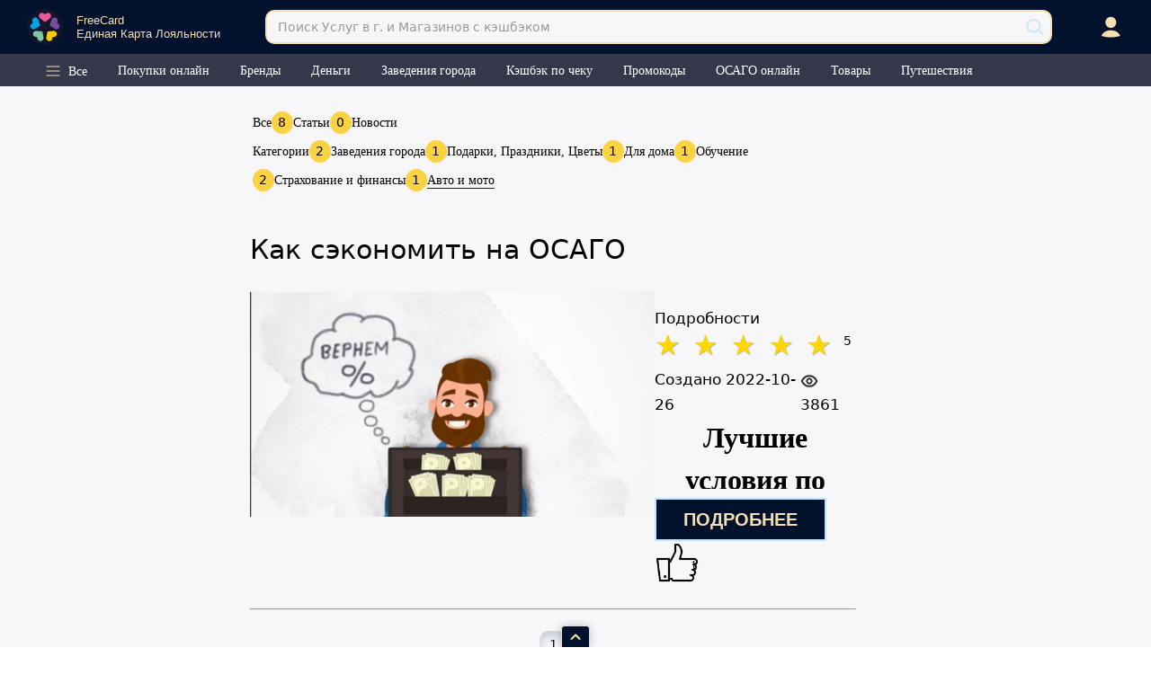

--- FILE ---
content_type: text/html; charset=utf-8
request_url: https://fc.city/dzen/?avto-moto
body_size: 95301
content:
<!DOCTYPE html>
<html lang="ru">
<head>
    <meta charset="utf-8">
    <meta name="robots" content="index, follow">
    <meta property="og:type" content="website"/>

                  <meta property="og:image" content="https://fc.city/img/social1.jpg"/>
        <meta property="og:description" content=" "/>

    <title class="notranslate"></title>

    <meta name="currentLang" content="">
    <meta name="description" content="">
    <meta name="keywords" content="">

    
    
    
    
    
    
    
    
    
    <meta http-equiv="X-UA-Compatible" content="IE=edge">
    <meta name="viewport" content="width=device-width, initial-scale=1; maximum-scale=1">

    <!-- Template Basic Images Start -->
        <link rel="apple-touch-icon" sizes="57x57" href="/img/favicon/apple-icon-57x57.png">
    <link rel="apple-touch-icon" sizes="60x60" href="/img/favicon/apple-icon-60x60.png">
    <link rel="apple-touch-icon" sizes="72x72" href="/img/favicon/apple-icon-72x72.png">
    <link rel="apple-touch-icon" sizes="76x76" href="/img/favicon/apple-icon-76x76.png">
    <link rel="apple-touch-icon" sizes="114x114" href="/img/favicon/apple-icon-114x114.png">
    <link rel="apple-touch-icon" sizes="120x120" href="/img/favicon/apple-icon-120x120.png">
    <link rel="apple-touch-icon" sizes="144x144" href="/img/favicon/apple-icon-144x144.png">
    <link rel="apple-touch-icon" sizes="152x152" href="/img/favicon/apple-icon-152x152.png">
    <link rel="apple-touch-icon" sizes="180x180" href="/img/favicon/apple-icon-180x180.png">
    <link rel="icon" type="image/png" sizes="192x192" href="/img/favicon/android-icon-192x192.png">
    <link rel="icon" type="image/png" sizes="32x32" href="/img/favicon/favicon-32x32.png">
    <link rel="icon" type="image/png" sizes="96x96" href="/img/favicon/favicon-96x96.png">
    <link rel="icon" type="image/png" sizes="16x16" href="/img/favicon/favicon-16x16.png">
    <link rel="manifest" href="https://fc.city/img/favicon/manifest.json">
    <!--<link rel="manifest" href="/img/favicon/site.webmanifest">-->
    <link rel="mask-icon" href="/img/favicon/safari-pinned-tab.svg" color="#FA0017">
    <meta name="msapplication-TileColor" content="#da532c">
    <meta name="msapplication-config" content="/img/favicon/browserconfig.xml">
    <meta name="theme-color" content="#ffffff">
    <meta name="apple-itunes-app" content="app-id=1049301660">
    <meta name="google-play-app" content="com.msl.freecard">
    <meta name="takprodam-verification" content="07d83e54-ac4e-45db-9346-1d7018ba5f29">
    <meta name="Affilead-verification" content="e9a7bcc5-27eb-49d0-850d-a0a33156d70d" />
    <meta name="fo-verify" content="66b3f6a4-e2aa-4007-a66f-82555a6946dd" />
 <!--    <link rel="icon" href="/img/favicon/">    -->
    <!-- Template Basic Images End -->
  <!--   -->
  
    

    <!-- Custom Browsers Color Start -->
    <meta name="theme-color" content="#000">
    <!-- Custom Browsers Color End -->

    <script>
function asyncCSS(href) {
    var css = document.createElement('link');
    css.rel = "stylesheet";
    css.href = href;
    document.head.appendChild(css);
}
asyncCSS('/css/main.css?v=5391');
asyncCSS('/css/patch.css?v=9.12');
asyncCSS('/css/slider.css?v=6');
asyncCSS('/css/all.css?v=7');
asyncCSS('/css/slick.css');
asyncCSS('/css/slick-theme.css');
asyncCSS('/css/services.css');


    </script>

<!-- Slick Slider -->



          <script type="text/javascript" src="//ajax.googleapis.com/ajax/libs/jquery/3.1.1/jquery.min.js"></script>
    
        
    <!-- bootstrap select2 -->
    <script>asyncCSS('/css/select2.css');</script>
    
<!-- Yandex.Metrika counter -->
<script type="text/javascript" >
   (function(m,e,t,r,i,k,a){m[i]=m[i]||function(){(m[i].a=m[i].a||[]).push(arguments)};
   m[i].l=1*new Date();
   for (var j = 0; j < document.scripts.length; j++) {if (document.scripts[j].src === r) { return; }}
   k=e.createElement(t),a=e.getElementsByTagName(t)[0],k.async=1,k.src=r,a.parentNode.insertBefore(k,a)})
   (window, document, "script", "https://mc.yandex.ru/metrika/tag.js", "ym");

   ym(90346454, "init", {
        clickmap:true,
        trackLinks:true,
        accurateTrackBounce:true
   });
</script>
<noscript><div><img src="https://mc.yandex.ru/watch/90346454" style="position:absolute; left:-9999px;" alt="" /></div></noscript>
<!-- /Yandex.Metrika counter -->
    <meta name="yandex-verification" content="1cacf9da5479d466"/>

    <script defer src="/js/menu.js?v=1768948613"></script>

    <!--  <script type="text/javascript" src="//static.criteo.net/js/ld/ld.js" async="true"></script>-->
<script>
window.lastHeight = 0;
  document.addEventListener("DOMContentLoaded", () => {

                $(document).ready(function () {
$( "body" ).on( "click", "a", function(e) {
    var HREF = $(this).attr('href');
    var GENERAL_DOMAIN_HREF = "https://fc.city";
    if(HREF != '#' && window.location.protocol+"//"+window.location.host != GENERAL_DOMAIN_HREF){
        try {

          HREF = new URL(HREF);

        } catch (err) {

          HREF = new URL(GENERAL_DOMAIN_HREF+HREF);

        }
        var partner_id = false        
        if(partner_id){
            HREF.searchParams.append('partner_id', partner_id);
        }
        if(window.location.protocol+"//"+window.location.host != GENERAL_DOMAIN_HREF){
            //window.location.href=HREF.href;
            //return false;
        }

        window.parent.postMessage({name:'fctfa',data:HREF.href},"*");
    }
});



var refreshDocHeight = function(){
    var h = $(document).height();
    if(h != window.lastHeight){
    window.parent.postMessage({name:'fctf',data:h},"*");
    }
};
window.setInterval(refreshDocHeight, 200);
                    $.get( "?lazymenu", function( data ) {
                      var page = $(data);
                      var aside = $(page.find("#aside").html());
                      $('#aside').append(aside)
                      //var country1 = $(page.find("#country-modal-data").html());
                      //$('#country-modal-data').append(country1)
                      //var country2 = $(page.find("#country-modal-data2").html());
                      //$('#country-modal-data2').append(country2)
                      //var country3 = $(page.find("#country-modal-data3").html());
                      //$('#country-modal-data3').append(country3)
                      var citys = $(page.find("#lazy-city-load").html());
                      $('#lazy-city-load').append(citys)
                      //var contact = $(page.find("#contactmessage").html());
                      //$('#contactmessage').append(contact)
                      var freecardlazy = $(page.find("#freecard-lazy").html());
                      $('#freecard-lazy').append(freecardlazy)
                      var freecardlazy2 = $(page.find("#freecard-lazy2").html());
                      $('#freecard-lazy2').append(freecardlazy2)
                    InitCountryModal();
                let catsContS = document.querySelector('.cats-list-index');
                    if(window.innerWidth > 800){
                        catsContS.style.maxHeight = 80  + 'vh';
                    }else{
                        catsContS.style.maxHeight = 65  + 'vh';
                    }
                    });
                });
});
</script>
    
</head>
<style>
.notifyjs-corner {
    z-index: 999999999999 !important;
}
</style>
<style>
    span.open_cities_popup {
        margin-left: 12px;
    }
    #loader-wrapper {
        opacity: 0.8;
        transition: 0.4s ease-out;
        background: #fff;
    }
</style>

<body class="">
<script>
  window.fbAsyncInit = function() {
    FB.init({
      appId            : '1092917407780614',
      autoLogAppEvents : true,
      xfbml            : true,
      version          : 'v14.0'
    });
  };
</script>
<script defer async crossorigin="anonymous" src="https://connect.facebook.net/en_US/sdk.js"></script>
<style>
.iconSocial.twitter { display: none !important; }
</style>
    <div class="modal modal-promocode" id="modal-action">
    <div class="modal-close">
        <div></div>
        <div></div>
    </div>
    <div class="modal-content">
        <div class="modal-content--wrapper modal-content--wrapper__visible active">
            <div class="modal-title-second"></div>
            <div class="modal-promocode-action">
                Промокод не требуется
            </div>

            <div class="text-center">
                <div class="modal-btn modal-btn_without-styles">
                    <a href="">Перейти в магазин</a>
                </div>
            </div>
            <div style="display:flex; justify-content:center; column-gap:6px;">
                                    <a class="facebook" href="">
                                    <svg xmlns="http://www.w3.org/2000/svg" width="32" height="32" fill="currentColor" class="bi bi-facebook" viewBox="0 0 16 16" style="height:24px;">
                                <path d="M16 8.049c0-4.446-3.582-8.05-8-8.05C3.58 0-.002 3.603-.002 8.05c0 4.017 2.926 7.347 6.75 7.951v-5.625h-2.03V8.05H6.75V6.275c0-2.017 1.195-3.131 3.022-3.131.876 0 1.791.157 1.791.157v1.98h-1.009c-.993 0-1.303.621-1.303 1.258v1.51h2.218l-.354 2.326H9.25V16c3.824-.604 6.75-3.934 6.75-7.951z"></path>
                                </svg>
                                    </a>
            <div class="social-networks">

</div>
</div>
            <!-- <div class="modal-social">
                <div class="post-order--social vendor">
                    <div class="social-item">
                        <a class="facebook" href="">
                            <svg src="/img/icons/icons8-facebook.svg" viewBox="0 0 21.195 21.195" class="svg-icon">
                                <defs>
                                    <style>
                                        .cls-1 {
                                            fill: #8b8c94;
                                            opacity: 0.7;
                                        }
                                    </style>
                                </defs>
                                <path id="icons8-facebook" class="cls-1" d="M21.84,3H5.355A2.354,2.354,0,0,0,3,5.355V21.84a2.354,2.354,0,0,0,2.355,2.355h8.974V16H11.57V12.79h2.759V10.429A3.856,3.856,0,0,1,18.444,6.2a23.571,23.571,0,0,1,2.463.124V9.185H19.226c-1.331,0-1.59.629-1.59,1.557v2.043h3.179L20.4,15.994H17.617v8.2H21.84a2.354,2.354,0,0,0,2.355-2.355V5.355A2.354,2.354,0,0,0,21.84,3Z" transform="translate(-3 -3)"></path>
                            </svg>
                        </a>
                    </div>
                    <div class="social-item">
                        <a class="vkontakte" href="">
                            <svg src="/img/icons/icons8-вконтакте.svg" viewBox="0 0 21.195 21.195">
                                <defs>
                                    <style>
                                        .cls-1 {
                                            opacity: 0.7;
                                            fill: #8b8c94;
                                        }
                                    </style>
                                </defs>
                                <g id="icons8-вконтакте" class="cls-1">
                                    <path id="icons8-вконтакте" data-name="Path 35" class="cls-2" d="M17.339,0H4.455A4.369,4.369,0,0,0,0,4.076v12.89a4.5,4.5,0,0,0,4.455,4.229H17.342a3.986,3.986,0,0,0,3.853-4.229V4.076A3.854,3.854,0,0,0,17.339,0Zm-.78,12.234A6.48,6.48,0,0,1,18,13.9c.481.8-.532.86-.532.86l-1.936.029a1.368,1.368,0,0,1-.965-.3c-.726-.494-1.407-1.786-1.942-1.621s-.522,1.337-.522,1.337a.55.55,0,0,1-.118.338.584.584,0,0,1-.395.127h-.869a4.822,4.822,0,0,1-3.6-1.6A23.6,23.6,0,0,1,3.662,7.391s-.092-.239.006-.36c.115-.134.427-.14.427-.14l2.073-.01a.937.937,0,0,1,.334.137.654.654,0,0,1,.182.242,13.731,13.731,0,0,0,.777,1.614c.866,1.5,1.271,1.825,1.564,1.665.43-.236.3-2.114.3-2.114a2.09,2.09,0,0,0-.217-.99.981.981,0,0,0-.643-.322c-.118-.016.076-.287.325-.408A4.693,4.693,0,0,1,10.6,6.521a3.705,3.705,0,0,1,1.016.1c.716.172.474.837.474,2.436,0,.513-.092,1.232.277,1.471.159.1.548.016,1.516-1.634a12.557,12.557,0,0,0,.806-1.7.614.614,0,0,1,.194-.236.508.508,0,0,1,.283-.048L17.345,6.9s.653-.076.761.22-.245,1.035-1.137,2.223C15.5,11.288,15.342,11.107,16.558,12.234Z" transform="translate(0 0)"></path>
                                </g>
                            </svg>
                        </a>
                    </div>
                    <div class="social-item">
                        <a class="odnoklassniki" href="">
                            <svg src="/img/icons/icons8-одноклассники-filled.svg" viewBox="0 0 21.195 21.195">
                                <defs>
                                    <style>
                                        .cls-1 {
                                            fill: #8b8c94;
                                            opacity: 0.7;
                                        }
                                    </style>
                                </defs>
                                <path id="icons8-одноклассники-filled" class="cls-1" d="M6.523,4A2.524,2.524,0,0,0,4,6.523V22.672a2.524,2.524,0,0,0,2.523,2.523H22.672a2.524,2.524,0,0,0,2.523-2.523V6.523A2.524,2.524,0,0,0,22.672,4ZM14.6,6.523A4.037,4.037,0,1,1,10.56,10.56,4.036,4.036,0,0,1,14.6,6.523Zm0,2.019a2.019,2.019,0,1,0,2.019,2.019A2.019,2.019,0,0,0,14.6,8.542Zm4.037,6.808a1.009,1.009,0,0,1,.576,1.837,8,8,0,0,1-2.468,1.155l2.6,2.609a1.006,1.006,0,1,1-1.423,1.423L14.6,19.053l-3.325,3.321a1.006,1.006,0,0,1-1.423-1.423l2.6-2.609a8.011,8.011,0,0,1-2.463-1.15,1.01,1.01,0,0,1,1.156-1.656,6.059,6.059,0,0,0,6.913,0A1,1,0,0,1,18.635,15.349Z" transform="translate(-4 -4)"></path>
                            </svg>
                        </a>
                    </div>
                    <div class="social-item">
                        <a class="twitter" href="">
                            <svg src="/img/icons/icons8-твиттер.svg" viewBox="0 0 18.675 15.174">
                                <defs>
                                    <style>
                                        .cls-1 {
                                            opacity: 0.7;
                                            fill: #8b8c94;
                                        }
                                    </style>
                                </defs>
                                <g id="icons8-твиттер" class="cls-1">
                                    <path id="icons8-твиттер" data-name="Path 36" class="cls-2" d="M18.941,4.909a7.7,7.7,0,0,1-2.2.6,3.852,3.852,0,0,0,1.685-2.121,7.674,7.674,0,0,1-2.435.929A3.834,3.834,0,0,0,9.462,7.817a10.88,10.88,0,0,1-7.9-4.005A3.837,3.837,0,0,0,2.751,8.929,3.8,3.8,0,0,1,1.015,8.45V8.5a3.835,3.835,0,0,0,3.073,3.757,3.8,3.8,0,0,1-1.009.134,3.75,3.75,0,0,1-.721-.068,3.833,3.833,0,0,0,3.578,2.66A7.668,7.668,0,0,1,1.178,16.62a8,8,0,0,1-.912-.051,10.843,10.843,0,0,0,5.872,1.719,10.827,10.827,0,0,0,10.9-10.9c0-.168,0-.334-.011-.5a7.664,7.664,0,0,0,1.913-1.981" transform="translate(-0.266 -3.113)"></path>
                                </g>
                            </svg>
                        </a>
                    </div>
                </div>
            </div> -->

            <div class="modal-description">
                <h3>Описание</h3>
                <span></span>
            </div>

            <div class="modal-cashback">
                <div class="row">
                    <div class="col-12 col-md-8">
                        <header>Кэшбэк <span class="cashback-value"></span></header>
                        <span class="hint">Вернем часть денег за покупку на ваш кошелек</span>
                    </div>
                    <div class="col-12 col-md-4">
                        <a href="" class="redButton">Купить с кэшбэком</a>
                    </div>
                </div>
            </div>
        </div>
    </div>
</div>
<div class="modal modal-promocode" id="modal-promocode">
    <div class="modal-close">
        <div></div>
        <div></div>
    </div>
    <div class="modal-content">
        <div class="modal-container">
            <div class="row">
                <div class="col-12">
                    <div class="modal-content--wrapper modal-content--wrapper__visible active">
                        <div class="modal-title">
                            Ваш промокод
                        </div>
                        <div class="modal-title-second"></div>
                        <div class="row">
                            <div class="col-12 col-md-8">
                                <div class="modal-promocode">
                                    <div class="hint">Введите этот промокод при оформлении заказа:</div>
                                    <span></span>
                                </div>
                            </div>
                            <div class="col-12 col-md-4">
                                <div class="modal-copy">
                                    <a href="#">Скопировать</a>
                                </div>
                            </div>
                        </div>
                        <div class="modal-btn">
                            <a href="">Перейти в магазин</a>
                        </div>
                        
                                    <div style="display:flex; justify-content:center; column-gap:6px;">
                                    <a class="facebook" href="">
                                    <svg xmlns="http://www.w3.org/2000/svg" width="32" height="32" fill="currentColor" class="bi bi-facebook" viewBox="0 0 16 16" style="height:32px;">
                                <path d="M16 8.049c0-4.446-3.582-8.05-8-8.05C3.58 0-.002 3.603-.002 8.05c0 4.017 2.926 7.347 6.75 7.951v-5.625h-2.03V8.05H6.75V6.275c0-2.017 1.195-3.131 3.022-3.131.876 0 1.791.157 1.791.157v1.98h-1.009c-.993 0-1.303.621-1.303 1.258v1.51h2.218l-.354 2.326H9.25V16c3.824-.604 6.75-3.934 6.75-7.951z"></path>
                                </svg>
                                    </a>
                                    <div class="social-networks" >

                                    </div>
                                    </div>
                        
                        <!-- <div class="modal-social">
                            <div class="post-order--social vendor">
                                <div class="social-item">
                                    
                                </div>
                                <div class="social-item">
                                    <a class="vkontakte" href="">
                                        <svg src="/img/icons/icons8-вконтакте.svg" viewBox="0 0 21.195 21.195">
                                            <defs>
                                                <style>
                                                    .cls-1 {
                                                        opacity: 0.7;
                                                        fill: #8b8c94;
                                                    }
                                                </style>
                                            </defs>
                                            <g id="icons8-вконтакте" class="cls-1">
                                                <path id="icons8-вконтакте" data-name="Path 35" class="cls-2" d="M17.339,0H4.455A4.369,4.369,0,0,0,0,4.076v12.89a4.5,4.5,0,0,0,4.455,4.229H17.342a3.986,3.986,0,0,0,3.853-4.229V4.076A3.854,3.854,0,0,0,17.339,0Zm-.78,12.234A6.48,6.48,0,0,1,18,13.9c.481.8-.532.86-.532.86l-1.936.029a1.368,1.368,0,0,1-.965-.3c-.726-.494-1.407-1.786-1.942-1.621s-.522,1.337-.522,1.337a.55.55,0,0,1-.118.338.584.584,0,0,1-.395.127h-.869a4.822,4.822,0,0,1-3.6-1.6A23.6,23.6,0,0,1,3.662,7.391s-.092-.239.006-.36c.115-.134.427-.14.427-.14l2.073-.01a.937.937,0,0,1,.334.137.654.654,0,0,1,.182.242,13.731,13.731,0,0,0,.777,1.614c.866,1.5,1.271,1.825,1.564,1.665.43-.236.3-2.114.3-2.114a2.09,2.09,0,0,0-.217-.99.981.981,0,0,0-.643-.322c-.118-.016.076-.287.325-.408A4.693,4.693,0,0,1,10.6,6.521a3.705,3.705,0,0,1,1.016.1c.716.172.474.837.474,2.436,0,.513-.092,1.232.277,1.471.159.1.548.016,1.516-1.634a12.557,12.557,0,0,0,.806-1.7.614.614,0,0,1,.194-.236.508.508,0,0,1,.283-.048L17.345,6.9s.653-.076.761.22-.245,1.035-1.137,2.223C15.5,11.288,15.342,11.107,16.558,12.234Z" transform="translate(0 0)"></path>
                                            </g>
                                        </svg>
                                    </a>
                                </div>
                                <div class="social-item">
                                    <a class="odnoklassniki" href="">
                                        <svg src="/img/icons/icons8-одноклассники-filled.svg" viewBox="0 0 21.195 21.195">
                                            <defs>
                                                <style>
                                                    .cls-1 {
                                                        fill: #8b8c94;
                                                        opacity: 0.7;
                                                    }
                                                </style>
                                            </defs>
                                            <path id="icons8-одноклассники-filled" class="cls-1" d="M6.523,4A2.524,2.524,0,0,0,4,6.523V22.672a2.524,2.524,0,0,0,2.523,2.523H22.672a2.524,2.524,0,0,0,2.523-2.523V6.523A2.524,2.524,0,0,0,22.672,4ZM14.6,6.523A4.037,4.037,0,1,1,10.56,10.56,4.036,4.036,0,0,1,14.6,6.523Zm0,2.019a2.019,2.019,0,1,0,2.019,2.019A2.019,2.019,0,0,0,14.6,8.542Zm4.037,6.808a1.009,1.009,0,0,1,.576,1.837,8,8,0,0,1-2.468,1.155l2.6,2.609a1.006,1.006,0,1,1-1.423,1.423L14.6,19.053l-3.325,3.321a1.006,1.006,0,0,1-1.423-1.423l2.6-2.609a8.011,8.011,0,0,1-2.463-1.15,1.01,1.01,0,0,1,1.156-1.656,6.059,6.059,0,0,0,6.913,0A1,1,0,0,1,18.635,15.349Z" transform="translate(-4 -4)"></path>
                                        </svg>
                                    </a>
                                </div>
                                <div class="social-item">
                                    <a class="twitter" href="">
                                        <svg src="/img/icons/icons8-твиттер.svg" viewBox="0 0 18.675 15.174">
                                            <defs>
                                                <style>
                                                    .cls-1 {
                                                        opacity: 0.7;
                                                        fill: #8b8c94;
                                                    }
                                                </style>
                                            </defs>
                                            <g id="icons8-твиттер" class="cls-1">
                                                <path id="icons8-твиттер" data-name="Path 36" class="cls-2" d="M18.941,4.909a7.7,7.7,0,0,1-2.2.6,3.852,3.852,0,0,0,1.685-2.121,7.674,7.674,0,0,1-2.435.929A3.834,3.834,0,0,0,9.462,7.817a10.88,10.88,0,0,1-7.9-4.005A3.837,3.837,0,0,0,2.751,8.929,3.8,3.8,0,0,1,1.015,8.45V8.5a3.835,3.835,0,0,0,3.073,3.757,3.8,3.8,0,0,1-1.009.134,3.75,3.75,0,0,1-.721-.068,3.833,3.833,0,0,0,3.578,2.66A7.668,7.668,0,0,1,1.178,16.62a8,8,0,0,1-.912-.051,10.843,10.843,0,0,0,5.872,1.719,10.827,10.827,0,0,0,10.9-10.9c0-.168,0-.334-.011-.5a7.664,7.664,0,0,0,1.913-1.981" transform="translate(-0.266 -3.113)"></path>
                                            </g>
                                        </svg>
                                    </a>
                                </div>
                            </div>
                        </div> -->
                        <div class="modal-description">
                            <h3>Описание</h3>
                            <span></span>
                        </div>
                        <div class="modal-cashback">
                            <div class="row">
                                <div class="col-12 col-md-8">
                                    <header>Кэшбэк <span class="cashback-value"></span></header>
                                    <span class="hint">Вернем часть денег за покупку на ваш кошелек</span>
                                </div>
                                <div class="col-12 col-md-4">
                                    <a href="" class="redButton">Купить с кэшбэком</a>
                                </div>
                            </div>
                        </div>
                    </div>
                </div>
            </div>
        </div>
    </div>
</div>

    <div class="mob-right-menu-cont">
        <div class="mob-right-menu-overlay"></div>
        <div class="mob-right-menu">
            <div class="close-right-menu">
                <img src="/img/menu-images/Close_round.png" alt="close">
            </div>
            <div class="user-wallet-submenu mobile-items mobile-items-noauth">
                <div class="it-s-cont">
                    <div class="profile-navs profile-navs-standard active">
                        <div class="noauth-head" style="display: inline-block;width: auto;">
			    <img src="/img/freecard_template.gif">
                            <br>
                            <br>
                            <a href="#modal-auth" class="auth-btn open-modal-login auth-btn button"
                               style="width: auto;color: black;font-weight: 600;padding: 0 8px;display: flex;justify-content: center;align-items: center;border-radius: 5px;border: 2px solid #ffdb4d;height: 100%;background-color: #ffdb4d;   ">Получить
                                FreeCard</a>
                            <a href="#modal-auth" class="auth-btn open-modal-login auth-btn notranslate"
                               style="display: inline-block;width: auto;color: blue;padding-left: 42%;">Войти</a>

                        </div>
                    </div>

                    <div class="profile-navs profile-navs-countries">
                        <div class="countries-els noauth-els">
                            <div class="c-head">
                                <img src="/img/menu-images/Vector52.png" alt="arr">
                                <span>Выбор страны</span>
                            </div>
                            <div class="c-items c-items-no-auth" id="country-modal-data2">
                                                        </div>
                        </div>
                    </div>

                </div>
                <div class="noauth-loc">
                    <div class="locality-h">
                                                    <div class="select-country-s">
                                <img class="country-image lazy" data-src="/img/flags/250px-Flag_of_the_United_States_(Pantone).svg.png" alt="">
                                <p class=""style="color: black;">Соединенные Штаты Америки</p>
                            </div>

                            <div class="sel-lang">
                                                                    <div class="language-select">
                                        <div class="l-c-img"><img class="lazy" data-src="/img/globe-h.svg" alt=""></div>
                                        <div class="l-c-text"><p class="notranslate">en</p></div>

                                        <div class="select-l-drop-menu">
                                                                                            <div data-code="us" class="other-lang-el notranslate active" data-code="en">English</div>
                                                                                            <div data-code="us-ru" class="other-lang-el notranslate " data-code="ru">Русский</div>
                                                                                    </div>
                                    </div>
                                                            </div>
                                            </div>
                    <div class="w-us">
                        <div id="open-contact-modal-noauth" class="w-us-button">
                            Связаться с нами
                        </div>
                    </div>
                </div>
            </div>

        </div>
    </div>

<script>
    document.addEventListener('DOMContentLoaded', function(){

    });
</script>



    <div class="temp">
                <!-- <pre>NULL</pre> -->
</div>
<style>
    .non-active {
        display: none;
    }
    .active_promo{
        display: block !important;
    }
</style>
<svg xmlns="http://www.w3.org/2000/svg" class="svg__sprite">
    <symbol id="discount_coupon_icon" viewBox="0 0 100 44">
        <path d="M100 30.848v2.512c-.625 0-1.225.249-1.667.692A2.366 2.366 0 0 0 100 38.087v2.505c-.607.02-1.182.28-1.6.722a2.317 2.317 0 0 0-.631 1.642c0 .36.078.717.232 1.044H1.81v-.233A2.332 2.332 0 0 0 0 41.446v-2.597a2.336 2.336 0 0 0 1.816-2.321A2.346 2.346 0 0 0 0 34.206V31.61a2.322 2.322 0 0 0 1.816-2.321A2.346 2.346 0 0 0 0 26.967v-2.59a2.336 2.336 0 0 0 1.816-2.32A2.332 2.332 0 0 0 0 19.756v-2.618a2.336 2.336 0 0 0 1.816-2.322A2.346 2.346 0 0 0 0 12.496V9.878a2.322 2.322 0 0 0 1.816-2.321A2.346 2.346 0 0 0 0 5.257v-2.59A2.336 2.336 0 0 0 1.816.346c.007-.115.007-.23 0-.346h95.953a2.31 2.31 0 0 0 .687 1.535c.413.407.965.642 1.544.66V4.41a2.299 2.299 0 0 0-1.602.72 2.31 2.31 0 0 0-.63 1.644 2.31 2.31 0 0 0 1.351 2.194c.278.126.577.195.881.205v2.511c-.625 0-1.225.25-1.667.693A2.367 2.367 0 0 0 100 16.412v2.505c-.625 0-1.225.249-1.667.692A2.367 2.367 0 0 0 100 23.644v2.463c-.625 0-1.225.248-1.667.692A2.367 2.367 0 0 0 100 30.834v.014z"></path>
    </symbol>
    <symbol id="site_metro" viewBox="31 37 72 50">
        <path d="M97.6,79.9 L81,38 L67,62.5 L53,38 L36.4,79.9 L31.6,79.9 L31.6,86.2 L56.6,86.2 L56.6,79.9 L52.9,79.9 L56.5,69.5 L67,86.7 L77.5,69.5 L81.1,79.9 L77.4,79.9 L77.4,86.2 L102.5,86.2 L102.5,79.9 L97.6,79.9 Z"></path>
    </symbol>
</svg>
<!-- ffff -->
<div id="loader-wrapper" class="preloader-main">
  <div id="loader"></div>
</div>
    <style>
        .sub-service{
            display:none;
        }

        .vv_sub_cats_wrap{
            background: gainsboro;
            border: 1px solid;
            padding: 2px;
            padding-left: 3px;
            padding-right: 3px;
            text-align:center;
            margin-bottom: 25px;
        }
        #bg_popup{
            top: 20%;
            position: fixed;
            z-index: 99999;
            background: none;
            width: 100%;
            display: none;
            text-align: center;
            transition: 0.3s;
        }

        #popup {
            transition: 0.3s;
            z-index: 99999;
            background: none;
            padding: 5px 20px;
            position: relative;
        }

        .qwe {
            width: 850px;
            height: 425px;
            position: relative;
        }

        .close{
            z-index: 99999;
            display:block;
            position:absolute;
            top:-20px;
            right:50px;
            width:30px;
            height:30px;
            padding-top: 3px;
            background:#535c68;
            cursor:pointer;
            border-radius: 50px;
            text-align: center;
            color: white;
            text-decoration: none;
            transition: 0.3s;
        }
        .close:hover {
            transform: rotate(360deg);
            color: white;
        }
        #popup {
            width: 850px;
        }

        .modal-btn {
            text-align: center;
            text-decoration: none;
            color: white;
            padding-top: 10px;
            width: 230px;
            z-index: 99999;
            position: absolute;
            left: 120px;
            top: 280px;
            background: none;
            border: none;
            background-color: #fcd32c;
            color: black;
            height: 50px;
            border-radius: 10px;
            border: 2px solid;
            transition: 0.3s;
        }

        .modal-btn:hover {
            background-color: #1d41a7;
            text-decoration: none;
            color: white;
        }

        .modal-btn2 {
            text-align: center;
            text-decoration: none;
            color: white;
            padding-top: 10px;
            width: 160px;
            z-index: 99999;
            position: absolute;
            left: 50%;
            margin-top: 7%;
            background: none;
            border: none;
            background-color: #fcd32c;
            color: black;
            height: 50px;
            border-radius: 10px;
            border: 2px solid;
            transition: 0.3s;
        }

        .modal-btn2:hover {
            background-color: #1d41a7;
            text-decoration: none;
            color: white;
        }

        .close2 {
            z-index: 99999;
            display:block;
            position:absolute;
            top:10px;
            right:10px;
            width:30px;
            height:30px;
            padding-top: 3px;
            background:#535c68;
            cursor:pointer;
            border-radius: 50px;
            text-align: center;
            color: white;
            text-decoration: none;
            transition: 0.3s;
        }

        .close2:hover {
            transform: rotate(360deg);
            color: white;
        }

        .modal-btn3 {
            text-align: center;
            text-decoration: none;
            color: white;
            padding-top: 3px;
            width: 150px;
            z-index: 99999;
            position: absolute;
            left: 10%;
            margin-top: 35%;
            background: none;
            border: none;
            background-color: #fcd32c;
            color: black;
            height: 35px;
            border-radius: 10px;
            border: 2px solid;
            transition: 0.3s;
        }

        .modal-btn3:hover {
            background-color: #1d41a7;
            text-decoration: none;
            color: white;
        }

        .modal-btn4 {
            text-decoration: none;
            color: white;
            font-size: 12px;
            font-weight: 500;
            z-index: 99999;
            position: absolute;
            background-color: #fcd32c;
            color: black;
            border-radius: 15px;
            border: 2px solid;
            transition: 0.3s;
            padding: 8px 15px;
            bottom: 10px;
            right: 80px;
        }
        .modal-btn4:hover {
            text-decoration: none;
            color: white;
        }

        #vipad {
            display: none;
        }

        button#search-brands,button#search-goods {
            border: 1px solid #184BE3;
            border-left: 0px;
            height: 29px;
            min-width: 26px;
            display: flex;
            justify-content: center;
            align-items: center;
            border-radius: 0px 10px 10px 0px;
            background-color: #fff;
            cursor: pointer;
        }

        button#search-brands:focus, button#search-brands:active, button#search-goods:active, button#search-goods:focus {
            outline: none;
        }

        .brands-search-form {
            display: flex;
            justify-content: flex-start;
            align-items: center;
            width: 100%;
        }

        .goods-search-form {
            display: flex;
            justify-content: flex-start;
            align-items: center;
            width: 100%;
        }

        .cats-and-brands-menu {
            position: relative;
        }

        .sel-city-c {
            margin-left: 20px;
        }

        .sel-city-c .select-city-span{
            display: flex;
            align-items: center;
        }

        .sel-city-c .select-city-span a{
            color: #7d7d7d;
            font-weight: 500;
        }

        .vv_sub_cats_wrap {
            display: none;
        }

        .pop-goods-label.hidden {
            display: none;
        }

        .pop-brands-label.hidden {
            display: none;
        }

        .pop-brands-label, .pop-goods-label {
            color: #000;
            font-weight: bold;
        }

        .scrollmenu ul {
            padding: 0;
        }

        .sel-city-c .select-city-span img.map-im{
            height: 20px;
        }

        .select-city-close {
            top: 10px;
            right: 10px;
        }

        .advantages-items-row {
            display: flex;
            justify-content: flex-start;
            align-items: center;
            color: wheat;
        }

        .advantages-items-row > div {
            margin-right: 15px;
        }

        .advantages-items-row:first-child {
            margin: 10px 0 5px 0;
        }

        .title-adv-row {
            margin-right: 5px;
            font-weight: 600;
        }

        .adv-item {
            display: flex;
            align-items: center;
        }

        .adv-item img {
            margin-right: 4px;
        }

        .cats-list-index {
            overflow-y: auto;
        }

        .popular-brands-item.pop-hidden {
            display: none;
        }

        .popular-goods-item.pop-hidden {
            display: none;
        }

        .popular-search-brands-item {

        }

        .popular-search-brands-item.s-hidden {
            display: none;
        }

        .popular-search-goods-item.s-hidden {
            display: none;
        }

        .popular-search-goods-item {
            margin-top: 0.5rem;
            margin-bottom: 0.5rem;
        }

        .brands-c-s li {
            padding-left: 10px;
        }

        #asideul > li > a {
            margin-left: 0;
        }

        .brands-c-s {
            position: relative;
            padding-bottom: 50px;
        }

        .brands-c-s-goods {
            position: relative;
            padding-bottom: 50px;
        }

        li.no-search-results {
            font-size: 14px;
        }

        li.no-search-results-goods {
            font-size: 14px;
        }

        li.no-search-results-goods.res-hidden {
            display: none;
        }

        li.no-search-results.res-hidden {
            display: none;
        }


        #gol {
            border-bottom: none;
        }

        @media (max-width: 320px) {
            .modal-btn3 {
                left: 5%;
            }
        }

        @media (max-width: 880px) {
            .modal-btn2 {
                margin-top: 6%;
            }
        }

        @media (max-width: 830px) {
            #popup {
                width: 500px;
            }
            .qwe {
                width: 500px;
                height: 250px;
                position: relative;
            }
            .modal-btn {
                left: 70px;
                top: 160px;
                width: 170px;
            }
        }

        @media (max-width: 650px) {
            .modal-btn2 {
                margin-top: 4%;
            }
        }

        @media (max-width: 1050px) {
            #vipad2 {
                width: 100%;
            }

            #vipad2 img {
                width: 100%;
            }
            #popup {
                display: none;
            }
        }

        .modalw2, .modalw3, .modalw4 {
            display: none;
        }

        @media (min-width: 1051px) {
            #vipad2 {
                display: none;
            }
        }

        @media (max-width: 375px) {
            .modalw4 {
                display: block;
            }
        }

        @media (min-width: 376px) and (max-width: 500px) {
            .modalw3 {
                display: block;
            }
            #popup {
                display: none;
            }
            .post-mini--title h3 {
                font-size: 15px;
                margin-top: 12px;
            }
        }

        @media (min-width: 501px) {
            .modalw2 {
                display: block;
            }
        }

        @media (max-width: 992px) {
            .modal {
                padding-top: 25%;
            }
        }

        .modal-content2 {
            width: 500px;
            background-color: white;
        }

        @media (min-width: 992px) {
            .modal-content2 {
                margin-top: 10%;
            }
        }
    </style>



<!--
// всплывашка про 500 рублей
       <div id="vipad">
        <div id="vipad2">
            <div class="modalw2">
                <a id="setCookie2" class="close2" href="#" title="Закрыть" onclick="document.getElementById('vipad').style.display='none'; return false;" style="font-size: 15px; text-decoration: none;">X</a>
                <img src="/cash/920x154/L2ltZy9tb2RhbHcyLnBuZw==">
                <a href="#modal-auth" data-toggle="modal" data-promo="fc" class="modal-btn2 open-modal-promo" style="left: 25%; top: 40%; margin: 0;">Присоединяйся!</a>
<div class="text-promo" style="position: absolute;left: 50%;top: 14%;color: #fff;">
                        <p style="font-size: 1em;line-height: 0.4em;text-align: left;text-transform: uppercase;">Для новых пользователей</p>
                    </div>
<div class="text-promo" style="position: absolute;top: 33%;color: #fff;left: 50%;">
                        <p style="font-size: 1.7em; line-height: 1.3em; text-align: center;">СТАТУС : PREMIUM<br>ПО<br>ПРОМОКОДУ :FC</p>
                    </div>
            </div>
            <div class="modalw3">
                <a id="setCookie2" class="close2" href="#" title="Закрыть" onclick="document.getElementById('vipad').style.display='none'; return false;" style="font-size: 15px; text-decoration: none;">X</a>
                <img src="/cash/600x294/L2ltZy9tb2RhbHczLnBuZw==">
                <a href="#modal-auth" data-toggle="modal" data-promo="fc" class="modal-btn3 auth-btn open-modal-promo">Присоединяйся!</a>
<div class="text-promo" style="position: absolute;right: 72px;top: 38px;color: #fff;">
                        <p style="font-size: 0.7em;line-height: 0.4em;text-align: left;text-transform: uppercase;">Для новых пользователей</p>
                    </div>
<div class="text-promo" style="position: absolute;right: 32px;top: 67px;color: #fff;">
                        <p style="font-size: 1.4em;line-height: 1.3em;text-align: center;">СТАТУС : PREMIUM<br>ПО<br>ПРОМОКОДУ :FC</p>
                    </div>
            </div>
            <div class="modalw4">
                <a id="setCookie2" class="close2" href="#" title="Закрыть" onclick="document.getElementById('vipad').style.display='none'; return false;" style="font-size: 15px; text-decoration: none;">X</a>
                <img src="/cash/375x138/L2ltZy9tb2RhbHc0LnBuZw==">
                <a href="#modal-auth" data-toggle="modal" data-promo="fc" class="modal-btn4 auth-btn open-modal-promo" style="left: 53%; width: fit-content;">Присоединяйся!</a>
<div class="text-promo" style="position: absolute;left: 50%;top: 19px;color: #fff;">
                        <p style="font-size: 0.5em;line-height: 0.4em;text-align: left;text-transform: uppercase;">Для новых пользователей</p>
                    </div>
                    <div class="text-promo" style="position: absolute;left: 53%;top: 34px;color: #fff;width: fit-content;">
                        <p style="font-size: 0.6em;line-height: 1.6em;text-align: center;">СТАТУС : PREMIUM<br>ПО<br>ПРОМОКОДУ :FC</p>
                    </div>
            </div>
        </div>
    </div>
    <div id="bg_popup">
        <center>
            <div id="popup">
                <a id="setCookie" class="close" href="#" title="Закрыть" onclick="document.getElementById('bg_popup').style.display='none'; return false;" style="font-size: 15px; text-decoration: none;">X</a>
                <div>
                    <img class="qwe lazy" data-src="/cash/874x474/L2ltZy9tb2RhbHcxLnBuZw==">
                    <a href="#modal-auth" data-toggle="modal" data-promo="fc" class="modal-btn open-modal-promo">Присоединяйся!</a>
                    <div class="text-promo" style="position: absolute;right: 233px;top: 92px;color: #fff;">
                        <p style="font-size: 0.8em; line-height: 0.4em; text-align: left; text-transform: uppercase;">Для новых пользователей</p>
                    </div>
                    <div class="text-promo" style="position: absolute; right: 133px; top: 149px; color: #fff;">
                        <p style="font-size: 2em; line-height: 1.3em; text-align: center;">СТАТУС : PREMIUM<br>ПО<br>ПРОМОКОДУ :FC</p>
                    </div>
                </div>
            </div>
        </center>

    </div> -->


    <script>
        var onloadCallback = function () {
            grecaptcha.render("grecaptcha", {
                "sitekey": "6Lc-RqkUAAAAAO7gD0_Mv-d7Nu7zIPJJ0ZIP-slx",
                "size": "invisible",
                callback: onMySubmit
            });
        };
    </script>
<div class="main">
 <div class="content tophead" style="max-height:102px;height:unset;">
        <div class="content-header">
            <div class="content-header--top-container" style="background: #02122c;">
                <div class="row content-header--top main-header__items" style="max-height:66px">

                    <div class="main-header__item">
                        <div class="logo">
                            <div class="logo-main">
                                                            <a href="/">
<!--                            <a href="https://fc.city"> -->
                                    <img src="/img/logo_n.svg" alt="" style="
    max-height: 40px;
"> 
                                </a>
                            </div>
                            <div class="title notranslate">
                                <p>FreeCard</p>
                 <span class="title translate"><p>Единая Карта Лояльности</p></span>
                                </div>
                            </div>
                        <div class="sel-country-button">

                            
                                <div class="select-country-s">
                                    <img class="country-image" src="/img/flags/250px-Flag_of_the_United_States_(Pantone).svg.png" alt="">
                                    <p class="">Соединенные Штаты Америки</p>
                                </div>

                                <div class="sel-lang">

                                </div>

                            
                        </div>

                    </div>

                    <div class="main-header__item search-cont-main">

                        <div class="main-header__item search-main-s">
                            <div class="main-header__search">
                                <form autocomplete="off" class="search" action="/catalog/index/">
                                    <input id="search" type="text" placeholder=" " name="search" class="main-search-input" value="">
                                    <label for="search">Поиск Услуг в г.  и Магазинов с кэшбэком</label>
                                    <button type="submit" class="noselect"></button>
                                    <a class="open-searchform noselect"></a>
                                    <a class="close-searchform noselect"></a>
                                </form>
                                <div class="content-header--search-hints">
                                    <div class="search_requests">
                                        <div class="requests">
                                            <p style="padding: 10px;font-family: Roboto;font-size: 24px;border-bottom: 1px solid #ccc;font-weight: 700;margin-top: 0;margin-bottom: 0.5rem;">Услуги</p>
                                            <div class='s_request' href='#'>спа</div><div class='s_request' href='#'>мрт</div><div class='s_request' href='#'>фотосессия</div><div class='s_request' href='#'>автомойка</div><div class='s_request' href='#'>массаж</div>                                        </div>
                                        <div class="requests">
                                            <p style="padding: 10px;font-family: Roboto;font-size: 24px;border-bottom: 1px solid #ccc;font-weight: 700;margin-top: 0;margin-bottom: 0.5rem;">Кэшбэк</p>
                                            <div class='s_request' href='#'>Яндекс.Маркет</div><div class='s_request' href='#'>AliExpress</div><div class='s_request' href='#'>Aviasales</div><div class='s_request' href='#'>Banggood</div><div class='s_request' href='#'>страховка</div><div class='s_request' href='#'>Poezd</div><div class='s_request' href='#'>Здравсити</div><div class='s_request' href='#'>Ашан</div><div class='s_request' href='#'>eBay</div>                                        </div>
                                        <!--<div class="requests">
                                            <p style="padding: 10px;font-family: Roboto;font-size: 24px;border-bottom: 1px solid #ccc;font-weight: 700;margin-top: 0;margin-bottom: 0.5rem;">Промокоды</p>
                                                                                    </div>-->
                                        <div class="requests">
                                            <p style="padding: 10px;font-family: Roboto;font-size: 24px;border-bottom: 1px solid #ccc;font-weight: 700;margin-top: 0;margin-bottom: 0.5rem;">Товары</p>
                                            <div class='s_request' href='#'>Mi band</div><div class='s_request' href='#'>Iphone</div><div class='s_request' href='#'>Braun</div><div class='s_request' href='#'>Dyson</div><div class='s_request' href='#'>Samsung</div><div class='s_request' href='#'>PlayStation</div>                                        </div>
                                        <div class="requests">
                                            <p style="padding: 10px;font-family: Roboto;font-size: 24px;border-bottom: 1px solid #ccc;font-weight: 700;margin-top: 0;margin-bottom: 0.5rem;">Афиша</p>
                                        </div>
                                    </div>
                                </div>
                            </div>
                        </div>
                                                    <div class="language-select">
                                <div class="l-c-img"><img src="/img/globe-h.svg" alt=""></div>
                                <div class="l-c-text"><p class="notranslate">en</p></div>

                                <div class="select-l-drop-menu">
                                                                        <div data-code="us" class="other-lang-el notranslate active" data-code="en">English</div>
                                                                        <div data-code="us-ru" class="other-lang-el notranslate " data-code="ru">Русский</div>
                                                                    </div>
                            </div>
                        

                    </div>

                    <div class="main-header__item">

                        <div class="">
                            

                                <div class="user-wallet-container">
                                    <ul class="header-profile-nav noauth">
                                        <li>
                                            <a href="#" class="open-right-menu">
                                                <img src="/img/User_fill.svg" alt="">
                                            </a>
                                        </li>
                                        <!--
                                            <li>
                                                <a href="/basket">
                                                    <img src="/img/basket.png" alt="">
                                                    <span class="cart-qty"></span>
                                                </a>
                                            </li>
                                        -->                                    </ul>
                                </div>

                                                                                </div>
                    </div>

                </div>
				<link rel="stylesheet" href="/css/drag_menu.css?v=1768948613">
                <div class="menu-row-container">
                    <div class="row content-header--top main-header__items top-menu-items">
                        <div class="row scrollmenu m-0 drag_menu">
                           
                            <ul class="d-flex ps-0 my-3 align-items-center menu-scroll-s" id="header">
                                <li class="menu-f-el">
                                    <a id="show-aside" href="#" class="py-0 px-2 m-0 d-flex align-items-center">
                                        <span>
                                            <svg xmlns="http://www.w3.org/2000/svg" width="24" height="24"
                                                 viewBox="0 0 24 24">
                                            <path d="M5 7H19"  stroke-linecap="round"/>
                                            <path d="M5 12H19"  stroke-linecap="round"/>
                                            <path d="M5 17H19"  stroke-linecap="round"/>
                                        </svg><span>Все</span>
                                        </span>
                                    </a>
                                </li>

                                                                        <li class="  submenu"><a
                                                    href="/us/getcashback/"
                                                    class="py-0 px-2 m-0"><span>Покупки онлайн</span></a>
																																																																		<div class="drop">
															<div style="padding: 16px 20px;position: relative !important;display: flex;align-content: flex-start;flex-direction: row;flex-wrap: nowrap;justify-content: flex-start;align-items: flex-start;" >
																<div style=" display: flex; flex-direction: column; font-size: 1rem; gap: 7px; ">
																																			<a href="/getcashback/category/gipermarkety">Гипермаркеты</a>
																																			<a href="/getcashback/category/marketpleysy">Маркетплейсы</a>
																																			<a href="/getcashback/category/v-trende">В тренде</a>
																																			<a href="/getcashback/category/s-povyshennym-keshbekom">С повышенным кэшбэком</a>
																																			<a href="/getcashback/category/vse-magaziny">Все магазины</a>
																																			<a href="/getcashback/category/banki">Банки</a>
																																			<a href="/getcashback/category/krasota-i-zdorove">Красота и здоровье</a>
																																			<a href="/getcashback/category/odejda-i-obuv">Одежда и обувь</a>
																																			<a href="/getcashback/category/elektronika-i-tehnika">Электроника и техника</a>
																																			<a href="/getcashback/category/puteshestviya">Путешествия</a>
																																			<a href="/getcashback/category/deti">Дети</a>
																																			<a href="/getcashback/category/vse-dlya-doma">Все для дома</a>
																																			<a href="/getcashback/category/dosug-i-razvlecheniya">Досуг и развлечения</a>
																																			<a href="/getcashback/category/dostavka-edy">Доставка еды</a>
																																			<a href="/getcashback/category/uslugi">Услуги</a>
																																			<a href="/getcashback/category/strahovanie-i-finansy">Страхование и финансы</a>
																																			<a href="/getcashback/category/yuvelirnye-ukrasheniya">Ювелирные украшения</a>
																																			<a href="/getcashback/category/kitayskie-magaziny">Китайские магазины</a>
																																			<a href="/getcashback/category/inostrannye-magaziny">Иностранные магазины</a>
																																	</div>
															</div>
														</div>
																																																																																											                                        </li>
                                                                                <li class=" "><a
                                                    href="/brands/"
                                                    class="py-0 px-2 m-0"><span>Бренды</span></a>
																																																																																																																																		                                        </li>
                                                                                <li class="  submenu"><a
                                                    href="/debetcards/"
                                                    class="py-0 px-2 m-0"><span>Деньги</span></a>
																																																																																												<div class="drop">
															<div style="padding: 16px 20px;position: relative !important;display: flex;align-content: flex-start;flex-direction: row;flex-wrap: nowrap;justify-content: flex-start;align-items: flex-start;" >
																<div style=" display: flex; flex-direction: column; font-size: 1rem; gap: 7px; ">
																	<a href="/investicii/" class="">Инвестиции</a>
																	<a href="/bkredity/" class="">Кредиты</a>
																	<a href="/kreditnye-karty/" class="">Кредитные карты</a>
																	<a href="/debetcards/" class="active">Дебетовые карты</a>
																	<a href="/ipoteka/" class="">Ипотека</a>
																	<a href="/vklady/" class="">Вклады</a>
																	<a href="/mikrozajjmy/" class="">Микрозаймы</a>
																	<a href="/avtokredity/" class="">Автокредит</a>
																	<a href="/refinansirovanie/" class="">Рефинансирование</a>
																	<a href="/banks/" class="">Все банки</a>
																</div>
															</div>
														</div>
																																																																	                                        </li>
                                                                                <li class="  submenu"><a
                                                    href="/service/"
                                                    class="py-0 px-2 m-0"><span>Заведения города</span></a>
																																																																																																																																		                                        </li>
                                                                                <li class=" "><a
                                                    href="/us/getcashbackoffline/"
                                                    class="py-0 px-2 m-0"><span>Кэшбэк по чеку</span></a>
																																																																																																																																		                                        </li>
                                                                                <li class="  submenu"><a
                                                    href="/us/promocodes/list/"
                                                    class="py-0 px-2 m-0"><span>Промокоды</span></a>
																																																					<div class="drop">
															<div style="padding: 16px 20px;position: relative !important;display: flex;align-content: flex-start;flex-direction: row;flex-wrap: nowrap;justify-content: flex-start;align-items: flex-start;" >
																<div style=" display: flex; flex-direction: column; font-size: 1rem; gap: 7px; ">
																																			<a href="/us/promocodes/shop/ozon/">Ozon</a>
																																			<a href="/us/promocodes/shop/wildberries/">Wildberries</a>
																																			<a href="/us/promocodes/shop/goldappleru/">goldapple.ru</a>
																																			<a href="/us/promocodes/shop/perekrestok/">Перекресток</a>
																																			<a href="/us/promocodes/shop/yandeksputeshestviya/">Яндекс.Путешествия</a>
																																			<a href="/us/promocodes/shop/aliexpress/">AliExpress</a>
																																			<a href="/us/promocodes/shop/aviabilety/">Авиабилеты</a>
																																			<a href="/us/promocodes/shop/ostrovok/">Островок!</a>
																																			<a href="/us/promocodes/shop/mvideo/">Мвидео</a>
																																			<a href="/us/promocodes/shop/yandeksmarket/">Яндекс.Маркет</a>
																																			<a href="/us/promocodes/shop/yandeksmarket/">Яндекс.Маркет</a>
																																			<a href="/us/promocodes/shop/eldorado/">Эльдорадо</a>
																																			<a href="/us/promocodes/shop/shopping-live/">Shopping Live</a>
																																			<a href="/us/promocodes/shop/ollis/">Ollis</a>
																																			<a href="/us/promocodes/shop/megafon/">Мегафон</a>
																																			<a href="/us/promocodes/shop/riv-gosh/">РИВ ГОШ</a>
																																			<a href="/us/promocodes/shop/svyaznoy/">Связной</a>
																																			<a href="/us/promocodes/shop/afishayandexru/">Яндекс афиша </a>
																																			<a href="/us/promocodes/shop/sitilink/">Ситилинк</a>
																																			<a href="/us/promocodes/shop/faberlic/">Faberlic </a>
																																			<a href="/us/promocodes/shop/ingosstrah/">Ингосстрах</a>
																																			<a href="/us/promocodes/shop/alibaba/">Alibaba</a>
																																			<a href="/us/promocodes/shop/chitay-gorod/">Читай-город</a>
																																			<a href="/us/promocodes/shop/shoppurina/">Shop.purina </a>
																																			<a href="/us/promocodes/shop/mts/">МТС</a>
																																	</div>
															</div>
														</div>
																																																																																																								                                        </li>
                                                                                <li class="active "><a
                                                    href="https://osago.fc.city/"
                                                    class="py-0 px-2 m-0"><span>ОСАГО онлайн</span></a>
																																																																																																																																		                                        </li>
                                                                                <li class="  submenu"><a
                                                    href="/goods/"
                                                    class="py-0 px-2 m-0"><span>Товары</span></a>
																																																																																																																																																<div class="drop" style="right: 0;left: auto;">
															<div style="gap: 10px;padding: 16px 20px;position: relative !important;display: flex;align-content: flex-start;flex-direction: row;flex-wrap: nowrap;justify-content: flex-start;align-items: flex-start;" >
																																		<div style=" display: flex; flex-direction: column;  gap: 7px; ">
																																							<div style=" display: flex; flex-direction: column; gap: 7px; margin-bottom: 1rem;">
																					<a href="/goods/category/clothing.html" class="active" style=" display: flex; align-content: center; justify-content: flex-start; align-items: center; gap: 5px; font-size: 18px; font-weight: bold;"><div style="height: 20px;width: 20px;display: inline-block;" ><svg id="ls-beauty" viewBox="0 0 16 16" width="100%" height="100%"><title>beauty</title>     <path fill="currentColor" fill-rule="nonzero" d="M7.544 4.7c0-.608.912-.608.912 0v1.894c.132.03.261.072.385.126a36.63 36.63 0 0 0 1.004-1.363c0-1.32-.293-2.434-.829-3.25-.344-.524-.8-.896-1.016-.896-.216 0-.672.372-1.016.896-.536.816-.83 1.93-.83 3.25 0 .034.42.63.994 1.368.127-.057.26-.1.396-.13V4.7zM4.108 7.858a.442.442 0 0 1-.292-.574.442.442 0 0 1 .574-.292l1.802.585c.069-.116.149-.226.239-.327a36.631 36.631 0 0 0-.987-1.377C4.19 5.465 3.04 5.4 2.097 5.657c-.604.166-1.1.485-1.166.69-.066.205.147.754.538 1.243.61.762 1.58 1.385 2.835 1.793.032.01.728-.204 1.608-.522a2.122 2.122 0 0 1-.002-.417l-1.802-.586zm7.502-.866a.442.442 0 0 1 .574.292.442.442 0 0 1-.292.574l-1.802.586a2.123 2.123 0 0 1 0 .405c.845.3 1.599.537 1.606.534 1.255-.407 2.224-1.03 2.835-1.793.391-.489.604-1.038.538-1.243-.067-.205-.562-.524-1.166-.69-.942-.257-2.093-.191-3.347.216-.032.01-.47.593-.994 1.368.093.104.175.216.246.336l1.802-.585zm-.923 4.575a.442.442 0 0 1-.1.636.442.442 0 0 1-.637-.1L8.836 10.57a2.084 2.084 0 0 1-.386.124 36.63 36.63 0 0 0-.011 1.693c.775 1.068 1.667 1.797 2.581 2.142.586.222 1.174.254 1.349.128.174-.127.325-.696.295-1.322-.046-.976-.464-2.05-1.24-3.117-.02-.027-.708-.263-1.607-.522-.07.12-.152.233-.244.338l1.114 1.533zm-4.637.535a.442.442 0 0 1-.636.101.442.442 0 0 1-.1-.636l1.113-1.533a2.105 2.105 0 0 1-.238-.328c-.86.255-1.61.506-1.614.512-.775 1.067-1.193 2.141-1.24 3.117-.029.625.122 1.195.296 1.322.175.126.763.094 1.349-.128.913-.345 1.805-1.074 2.58-2.142.02-.027.032-.755.001-1.69a2.084 2.084 0 0 1-.397-.127L6.05 12.102zM.065 6.065c.408-1.258 2.77-1.83 5.193-1.196C5.403 2.369 6.677.3 8 .3s2.598 2.07 2.743 4.57c2.422-.635 4.784-.063 5.192 1.195.41 1.259-1.165 3.11-3.498 4.02 1.352 2.108 1.538 4.531.467 5.309-1.07.778-3.318-.147-4.904-2.084-1.587 1.937-3.834 2.862-4.904 2.084-1.07-.778-.886-3.201.466-5.309C1.23 9.175-.344 7.324.065 6.065zM8 9.831a1.188 1.188 0 1 0 0-2.375 1.188 1.188 0 0 0 0 2.375z"></path> </svg></div> Одежда</a>
																																										<a style="margin-left: 23px;" href="/goods/category/clothing.html?store_id=0&subcategory_id=24" class="active"> Топы</a>
																																										<a style="margin-left: 23px;" href="/goods/category/clothing.html?store_id=0&subcategory_id=25" class="active"> Футболки</a>
																																										<a style="margin-left: 23px;" href="/goods/category/clothing.html?store_id=0&subcategory_id=26" class="active"> Худи</a>
																																										<a style="margin-left: 23px;" href="/goods/category/clothing.html?store_id=0&subcategory_id=27" class="active"> Свитшоты</a>
																																										<a style="margin-left: 23px;" href="/goods/category/clothing.html?store_id=0&subcategory_id=28" class="active"> Женская одежда</a>
																																										<a style="margin-left: 23px;" href="/goods/category/clothing.html?store_id=0&subcategory_id=29" class="active"> Мужская одежда</a>
																																										<a style="margin-left: 23px;" href="/goods/category/clothing.html?store_id=0&subcategory_id=30" class="active"> Детская одежда</a>
																																										<a style="margin-left: 23px;" href="/goods/category/clothing.html?store_id=0&subcategory_id=31" class="active"> Одежда для девочек</a>
																																										<a style="margin-left: 23px;" href="/goods/category/clothing.html?store_id=0&subcategory_id=32" class="active"> Одежда для мальчиков</a>
																																										<a style="margin-left: 23px;" href="/goods/category/clothing.html?store_id=0&subcategory_id=40" class="active"> Мужская одежда больших размеров</a>
																																										<a style="margin-left: 23px;" href="/goods/category/clothing.html?store_id=0&subcategory_id=41" class="active"> Женская одежда больших размеров</a>
																																										<a style="margin-left: 23px;" href="/goods/category/clothing.html?store_id=0&subcategory_id=42" class="active"> Одежда для беременных</a>
																																										<a style="margin-left: 23px;" href="/goods/category/clothing.html?store_id=0&subcategory_id=105" class="active"> Брюки</a>
																																										<a style="margin-left: 23px;" href="/goods/category/clothing.html?store_id=0&subcategory_id=106" class="active"> Рубашки</a>
																																										<a style="margin-left: 23px;" href="/goods/category/clothing.html?store_id=0&subcategory_id=107" class="active"> Платья</a>
																																										<a style="margin-left: 23px;" href="/goods/category/clothing.html?store_id=0&subcategory_id=108" class="active"> Верхняя одежда</a>
																																										<a style="margin-left: 23px;" href="/goods/category/clothing.html?store_id=0&subcategory_id=109" class="active"> Свитеры</a>
																																										<a style="margin-left: 23px;" href="/goods/category/clothing.html?store_id=0&subcategory_id=110" class="active"> Джинсы</a>
																																										<a style="margin-left: 23px;" href="/goods/category/clothing.html?store_id=0&subcategory_id=111" class="active"> Юбки</a>
																																										<a style="margin-left: 23px;" href="/goods/category/clothing.html?store_id=0&subcategory_id=112" class="active"> Шорты</a>
																																										<a style="margin-left: 23px;" href="/goods/category/clothing.html?store_id=0&subcategory_id=113" class="active"> Пальто</a>
																																										<a style="margin-left: 23px;" href="/goods/category/clothing.html?store_id=0&subcategory_id=114" class="active"> Блузки</a>
																																										<a style="margin-left: 23px;" href="/goods/category/clothing.html?store_id=0&subcategory_id=115" class="active"> Джемперы</a>
																																										<a style="margin-left: 23px;" href="/goods/category/clothing.html?store_id=0&subcategory_id=116" class="active"> Костюмы</a>
																																										<a style="margin-left: 23px;" href="/goods/category/clothing.html?store_id=0&subcategory_id=117" class="active"> Пляжная одежда</a>
																																										<a style="margin-left: 23px;" href="/goods/category/clothing.html?store_id=0&subcategory_id=118" class="active"> Кардиганы</a>
																																										<a style="margin-left: 23px;" href="/goods/category/clothing.html?store_id=0&subcategory_id=119" class="active"> Водолазки</a>
																																										<a style="margin-left: 23px;" href="/goods/category/clothing.html?store_id=0&subcategory_id=120" class="active"> Комбинезоны</a>
																																										<a style="margin-left: 23px;" href="/goods/category/clothing.html?store_id=0&subcategory_id=121" class="active"> Спортивные костюмы</a>
																																										<a style="margin-left: 23px;" href="/goods/category/clothing.html?store_id=0&subcategory_id=122" class="active"> Леггинсы</a>
																																										<a style="margin-left: 23px;" href="/goods/category/clothing.html?store_id=0&subcategory_id=123" class="active"> Чулочно-носочные изделия</a>
																																										<a style="margin-left: 23px;" href="/goods/category/clothing.html?store_id=0&subcategory_id=124" class="active"> Туники</a>
																																										<a style="margin-left: 23px;" href="/goods/category/clothing.html?store_id=0&subcategory_id=125" class="active"> Пуловеры</a>
																																										<a style="margin-left: 23px;" href="/goods/category/clothing.html?store_id=0&subcategory_id=126" class="active"> Пижамы</a>
																																										<a style="margin-left: 23px;" href="/goods/category/clothing.html?store_id=0&subcategory_id=127" class="active"> Плащи</a>
																																										<a style="margin-left: 23px;" href="/goods/category/clothing.html?store_id=0&subcategory_id=128" class="active"> Одежда для сна</a>
																																										<a style="margin-left: 23px;" href="/goods/category/clothing.html?store_id=0&subcategory_id=129" class="active"> Домашняя одежда</a>
																																										<a style="margin-left: 23px;" href="/goods/category/clothing.html?store_id=0&subcategory_id=130" class="active"> Жилеты</a>
																																										<a style="margin-left: 23px;" href="/goods/category/clothing.html?store_id=0&subcategory_id=131" class="active"> Болеро</a>
																																										<a style="margin-left: 23px;" href="/goods/category/clothing.html?store_id=0&subcategory_id=132" class="active"> Кофты</a>
																																										<a style="margin-left: 23px;" href="/goods/category/clothing.html?store_id=0&subcategory_id=133" class="active"> Накидки и кейпы</a>
																																										<a style="margin-left: 23px;" href="/goods/category/clothing.html?store_id=0&subcategory_id=134" class="active"> Брюки</a>
																																										<a style="margin-left: 23px;" href="/goods/category/clothing.html?store_id=0&subcategory_id=135" class="active"> Одежда для танцев</a>
																																										<a style="margin-left: 23px;" href="/goods/category/clothing.html?store_id=0&subcategory_id=136" class="active"> Одежда для малышей</a>
																																										<a style="margin-left: 23px;" href="/goods/category/clothing.html?store_id=0&subcategory_id=137" class="active"> Комбинезоны</a>
																																										<a style="margin-left: 23px;" href="/goods/category/clothing.html?store_id=0&subcategory_id=595" class="active"> Свадьбы и Торжества </a>
																																								</div>
																																							<div style=" display: flex; flex-direction: column; gap: 7px; margin-bottom: 1rem;">
																					<a href="/goods/category/shoes.html" class="active" style=" display: flex; align-content: center; justify-content: flex-start; align-items: center; gap: 5px; font-size: 18px; font-weight: bold;"><div style="height: 20px;width: 20px;display: inline-block;" ><?xml version="1.0" ?><svg id="Light" viewBox="0 0 24 24" xmlns="http://www.w3.org/2000/svg"><defs><style>.cls-1{fill:none;stroke:#000;stroke-linecap:round;stroke-linejoin:round;}</style></defs><title/><path class="cls-1" d="M21.957,16.988c-5.165-3.516-6.65-7.727-6.985-9.274a.493.493,0,0,0-.587-.37C8.911,8.4,5.568,6.154,2.618,1.641a.506.506,0,0,0-.847-.006,7.633,7.633,0,0,0-1,2.278,9.982,9.982,0,0,0,.05,4.824A64.921,64.921,0,0,1,1.855,21.6a1,1,0,0,0,1,.992h.011a1,1,0,0,0,1-1V14.019a1,1,0,0,1,1.8-.554,45.539,45.539,0,0,1,5.549,8.61,1,1,0,0,0,.876.516h8.273a3.1,3.1,0,0,0,3.08-2.411A2.985,2.985,0,0,0,21.957,16.988Z"/><path class="cls-1" d="M.72,8.25a45.977,45.977,0,0,1,4.944,5.215"/><path class="cls-1" d="M2.26,9.682c6.574-5.772,9.5,11.241,16.152,7.711l2.155-1.436"/><path class="cls-1" d="M13.312,9.85a.25.25,0,1,1-.25.25.25.25,0,0,1,.25-.25"/><path class="cls-1" d="M14.562,11.966a.25.25,0,1,1-.25.25.25.25,0,0,1,.25-.25"/><path class="cls-1" d="M16.249,14.279a.25.25,0,1,1-.25.25.25.25,0,0,1,.25-.25"/></svg></div> Обувь</a>
																																										<a style="margin-left: 23px;" href="/goods/category/shoes.html?store_id=0&subcategory_id=34" class="active"> Сандалии</a>
																																										<a style="margin-left: 23px;" href="/goods/category/shoes.html?store_id=0&subcategory_id=35" class="active"> Ботинки</a>
																																										<a style="margin-left: 23px;" href="/goods/category/shoes.html?store_id=0&subcategory_id=36" class="active"> Кроссовки</a>
																																										<a style="margin-left: 23px;" href="/goods/category/shoes.html?store_id=0&subcategory_id=37" class="active"> Туфли</a>
																																										<a style="margin-left: 23px;" href="/goods/category/shoes.html?store_id=0&subcategory_id=79" class="active"> Женская обувь</a>
																																										<a style="margin-left: 23px;" href="/goods/category/shoes.html?store_id=0&subcategory_id=80" class="active"> Мужская обувь</a>
																																										<a style="margin-left: 23px;" href="/goods/category/shoes.html?store_id=0&subcategory_id=81" class="active"> Детская обувь</a>
																																										<a style="margin-left: 23px;" href="/goods/category/shoes.html?store_id=0&subcategory_id=82" class="active"> Обувь для девочек</a>
																																										<a style="margin-left: 23px;" href="/goods/category/shoes.html?store_id=0&subcategory_id=83" class="active"> Обувь для мальчиков</a>
																																										<a style="margin-left: 23px;" href="/goods/category/shoes.html?store_id=0&subcategory_id=84" class="active"> Кеды</a>
																																										<a style="margin-left: 23px;" href="/goods/category/shoes.html?store_id=0&subcategory_id=85" class="active"> Мокасины</a>
																																										<a style="margin-left: 23px;" href="/goods/category/shoes.html?store_id=0&subcategory_id=86" class="active"> Босоножки</a>
																																										<a style="margin-left: 23px;" href="/goods/category/shoes.html?store_id=0&subcategory_id=87" class="active"> Сапоги</a>
																																										<a style="margin-left: 23px;" href="/goods/category/shoes.html?store_id=0&subcategory_id=88" class="active"> Эспадрильи</a>
																																										<a style="margin-left: 23px;" href="/goods/category/shoes.html?store_id=0&subcategory_id=89" class="active"> Лоферы</a>
																																										<a style="margin-left: 23px;" href="/goods/category/shoes.html?store_id=0&subcategory_id=90" class="active"> Ботильоны</a>
																																										<a style="margin-left: 23px;" href="/goods/category/shoes.html?store_id=0&subcategory_id=91" class="active"> Сабо</a>
																																										<a style="margin-left: 23px;" href="/goods/category/shoes.html?store_id=0&subcategory_id=92" class="active"> Балетки</a>
																																										<a style="margin-left: 23px;" href="/goods/category/shoes.html?store_id=0&subcategory_id=93" class="active"> Слипоны</a>
																																										<a style="margin-left: 23px;" href="/goods/category/shoes.html?store_id=0&subcategory_id=94" class="active"> Тапочки</a>
																																										<a style="margin-left: 23px;" href="/goods/category/shoes.html?store_id=0&subcategory_id=95" class="active"> Футбольные бутсы</a>
																																										<a style="margin-left: 23px;" href="/goods/category/shoes.html?store_id=0&subcategory_id=96" class="active"> Дутики</a>
																																										<a style="margin-left: 23px;" href="/goods/category/shoes.html?store_id=0&subcategory_id=97" class="active"> Женские лоферы</a>
																																										<a style="margin-left: 23px;" href="/goods/category/shoes.html?store_id=0&subcategory_id=98" class="active"> Угги</a>
																																										<a style="margin-left: 23px;" href="/goods/category/shoes.html?store_id=0&subcategory_id=99" class="active"> Оксфорды</a>
																																										<a style="margin-left: 23px;" href="/goods/category/shoes.html?store_id=0&subcategory_id=100" class="active"> Броги</a>
																																										<a style="margin-left: 23px;" href="/goods/category/shoes.html?store_id=0&subcategory_id=101" class="active"> Топсайдеры</a>
																																										<a style="margin-left: 23px;" href="/goods/category/shoes.html?store_id=0&subcategory_id=102" class="active"> Валенки</a>
																																										<a style="margin-left: 23px;" href="/goods/category/shoes.html?store_id=0&subcategory_id=103" class="active"> Луноходы</a>
																																										<a style="margin-left: 23px;" href="/goods/category/shoes.html?store_id=0&subcategory_id=104" class="active"> Унты</a>
																																								</div>
																																							<div style=" display: flex; flex-direction: column; gap: 7px; margin-bottom: 1rem;">
																					<a href="/goods/category/accessories.html" class="active" style=" display: flex; align-content: center; justify-content: flex-start; align-items: center; gap: 5px; font-size: 18px; font-weight: bold;"><div style="height: 20px;width: 20px;display: inline-block;" ><svg id="ls-bag" viewBox="0 0 16 16" width="100%" height="100%">
                <title>bag</title>
                <path fill="currentColor" fill-rule="nonzero" d="M10.479 5.649h-4.97v1.485a1.113 1.113 0 1 1-.91 0V5.649H3.365c-.307 0-.573.107-.83.338-.261.234-.392.479-.427.797L.922 14.557a.626.626 0 0 0 0 .235c.009.037.02.06.038.079.012.013.03.025.06.037a.53.53 0 0 0 .189.027h13.44a.685.685 0 0 0 .247-.031 1.1 1.1 0 0 0 .118-.071.639.639 0 0 0 .07-.131.527.527 0 0 0 .004-.143l-1.296-7.782c-.031-.308-.165-.56-.42-.79-.258-.23-.524-.338-.832-.338h-1.151V7.12a1.113 1.113 0 1 1-.911.03V5.648zM4.6 4.738l.002-1.254C4.895 1.297 6.08.14 8.046.14c1.978 0 3.126 1.17 3.343 3.404v1.194h1.15c.536 0 1.017.192 1.44.571.424.38.665.84.718 1.367l1.295 7.769c.022.245 0 .45-.072.616-.066.155-.14.279-.22.372a1.319 1.319 0 0 1-.375.275c-.175.093-.4.138-.676.138H1.21c-.2 0-.378-.031-.533-.094a1.056 1.056 0 0 1-.637-.733 1.497 1.497 0 0 1-.018-.597l1.185-7.77c.055-.514.296-.963.719-1.343s.905-.571 1.44-.571H4.6zm5.879 0v-1.15c-.17-1.738-.944-2.537-2.433-2.537-1.49 0-2.307.803-2.537 2.493v1.194h4.97z"></path>
            </svg></div> Аксессуары</a>
																																										<a style="margin-left: 23px;" href="/goods/category/accessories.html?store_id=0&subcategory_id=44" class="active"> Женские аксессуары</a>
																																										<a style="margin-left: 23px;" href="/goods/category/accessories.html?store_id=0&subcategory_id=45" class="active"> Мужские аксессуары</a>
																																										<a style="margin-left: 23px;" href="/goods/category/accessories.html?store_id=0&subcategory_id=46" class="active"> Детские аксессуары</a>
																																										<a style="margin-left: 23px;" href="/goods/category/accessories.html?store_id=0&subcategory_id=47" class="active"> Сумки</a>
																																										<a style="margin-left: 23px;" href="/goods/category/accessories.html?store_id=0&subcategory_id=48" class="active"> Наручные часы</a>
																																										<a style="margin-left: 23px;" href="/goods/category/accessories.html?store_id=0&subcategory_id=49" class="active"> Украшения</a>
																																										<a style="margin-left: 23px;" href="/goods/category/accessories.html?store_id=0&subcategory_id=50" class="active"> Головные уборы</a>
																																										<a style="margin-left: 23px;" href="/goods/category/accessories.html?store_id=0&subcategory_id=51" class="active"> Солнцезащитные очки</a>
																																										<a style="margin-left: 23px;" href="/goods/category/accessories.html?store_id=0&subcategory_id=52" class="active"> Перчатки</a>
																																										<a style="margin-left: 23px;" href="/goods/category/accessories.html?store_id=0&subcategory_id=53" class="active"> Ремни и пояса</a>
																																										<a style="margin-left: 23px;" href="/goods/category/accessories.html?store_id=0&subcategory_id=54" class="active"> Шарфы</a>
																																										<a style="margin-left: 23px;" href="/goods/category/accessories.html?store_id=0&subcategory_id=55" class="active"> Палантины</a>
																																										<a style="margin-left: 23px;" href="/goods/category/accessories.html?store_id=0&subcategory_id=56" class="active"> Карманные часы</a>
																																										<a style="margin-left: 23px;" href="/goods/category/accessories.html?store_id=0&subcategory_id=57" class="active"> Кошельки</a>
																																										<a style="margin-left: 23px;" href="/goods/category/accessories.html?store_id=0&subcategory_id=58" class="active"> Портмоне</a>
																																										<a style="margin-left: 23px;" href="/goods/category/accessories.html?store_id=0&subcategory_id=59" class="active"> Зонты</a>
																																										<a style="margin-left: 23px;" href="/goods/category/accessories.html?store_id=0&subcategory_id=60" class="active"> Ключницы и брелоки</a>
																																										<a style="margin-left: 23px;" href="/goods/category/accessories.html?store_id=0&subcategory_id=61" class="active"> Платки</a>
																																										<a style="margin-left: 23px;" href="/goods/category/accessories.html?store_id=0&subcategory_id=62" class="active"> Галстуки</a>
																																										<a style="margin-left: 23px;" href="/goods/category/accessories.html?store_id=0&subcategory_id=63" class="active"> Клатчи и вечерние сумочки</a>
																																										<a style="margin-left: 23px;" href="/goods/category/accessories.html?store_id=0&subcategory_id=64" class="active"> Снуды</a>
																																										<a style="margin-left: 23px;" href="/goods/category/accessories.html?store_id=0&subcategory_id=65" class="active"> Визитницы</a>
																																										<a style="margin-left: 23px;" href="/goods/category/accessories.html?store_id=0&subcategory_id=66" class="active"> Бусы</a>
																																										<a style="margin-left: 23px;" href="/goods/category/accessories.html?store_id=0&subcategory_id=67" class="active"> Аксессуары для малышей</a>
																																										<a style="margin-left: 23px;" href="/goods/category/accessories.html?store_id=0&subcategory_id=68" class="active"> Аксессуары для путешествий</a>
																																										<a style="margin-left: 23px;" href="/goods/category/accessories.html?store_id=0&subcategory_id=69" class="active"> Багаж</a>
																																										<a style="margin-left: 23px;" href="/goods/category/accessories.html?store_id=0&subcategory_id=70" class="active"> Подтяжки для брюк</a>
																																										<a style="margin-left: 23px;" href="/goods/category/accessories.html?store_id=0&subcategory_id=71" class="active"> Футляры для карт</a>
																																										<a style="margin-left: 23px;" href="/goods/category/accessories.html?store_id=0&subcategory_id=72" class="active"> Аксессуары для бани и сауны</a>
																																										<a style="margin-left: 23px;" href="/goods/category/accessories.html?store_id=0&subcategory_id=73" class="active"> Аксессуары для волос</a>
																																										<a style="margin-left: 23px;" href="/goods/category/accessories.html?store_id=0&subcategory_id=74" class="active"> Ремешки для часов</a>
																																										<a style="margin-left: 23px;" href="/goods/category/accessories.html?store_id=0&subcategory_id=75" class="active"> Зажимы для галстука</a>
																																										<a style="margin-left: 23px;" href="/goods/category/accessories.html?store_id=0&subcategory_id=76" class="active"> Зажигалки</a>
																																										<a style="margin-left: 23px;" href="/goods/category/accessories.html?store_id=0&subcategory_id=77" class="active"> Аксессуары для девочек</a>
																																										<a style="margin-left: 23px;" href="/goods/category/accessories.html?store_id=0&subcategory_id=78" class="active"> Аксессуары для мальчиков</a>
																																								</div>
																																							<div style=" display: flex; flex-direction: column; gap: 7px; margin-bottom: 1rem;">
																					<a href="/goods/category/health-beauty.html" class="active" style=" display: flex; align-content: center; justify-content: flex-start; align-items: center; gap: 5px; font-size: 18px; font-weight: bold;"><div style="height: 20px;width: 20px;display: inline-block;" ><svg id="ls-beauty" viewBox="0 0 16 16" width="100%" height="100%"><title>beauty</title>     <path fill="currentColor" fill-rule="nonzero" d="M7.544 4.7c0-.608.912-.608.912 0v1.894c.132.03.261.072.385.126a36.63 36.63 0 0 0 1.004-1.363c0-1.32-.293-2.434-.829-3.25-.344-.524-.8-.896-1.016-.896-.216 0-.672.372-1.016.896-.536.816-.83 1.93-.83 3.25 0 .034.42.63.994 1.368.127-.057.26-.1.396-.13V4.7zM4.108 7.858a.442.442 0 0 1-.292-.574.442.442 0 0 1 .574-.292l1.802.585c.069-.116.149-.226.239-.327a36.631 36.631 0 0 0-.987-1.377C4.19 5.465 3.04 5.4 2.097 5.657c-.604.166-1.1.485-1.166.69-.066.205.147.754.538 1.243.61.762 1.58 1.385 2.835 1.793.032.01.728-.204 1.608-.522a2.122 2.122 0 0 1-.002-.417l-1.802-.586zm7.502-.866a.442.442 0 0 1 .574.292.442.442 0 0 1-.292.574l-1.802.586a2.123 2.123 0 0 1 0 .405c.845.3 1.599.537 1.606.534 1.255-.407 2.224-1.03 2.835-1.793.391-.489.604-1.038.538-1.243-.067-.205-.562-.524-1.166-.69-.942-.257-2.093-.191-3.347.216-.032.01-.47.593-.994 1.368.093.104.175.216.246.336l1.802-.585zm-.923 4.575a.442.442 0 0 1-.1.636.442.442 0 0 1-.637-.1L8.836 10.57a2.084 2.084 0 0 1-.386.124 36.63 36.63 0 0 0-.011 1.693c.775 1.068 1.667 1.797 2.581 2.142.586.222 1.174.254 1.349.128.174-.127.325-.696.295-1.322-.046-.976-.464-2.05-1.24-3.117-.02-.027-.708-.263-1.607-.522-.07.12-.152.233-.244.338l1.114 1.533zm-4.637.535a.442.442 0 0 1-.636.101.442.442 0 0 1-.1-.636l1.113-1.533a2.105 2.105 0 0 1-.238-.328c-.86.255-1.61.506-1.614.512-.775 1.067-1.193 2.141-1.24 3.117-.029.625.122 1.195.296 1.322.175.126.763.094 1.349-.128.913-.345 1.805-1.074 2.58-2.142.02-.027.032-.755.001-1.69a2.084 2.084 0 0 1-.397-.127L6.05 12.102zM.065 6.065c.408-1.258 2.77-1.83 5.193-1.196C5.403 2.369 6.677.3 8 .3s2.598 2.07 2.743 4.57c2.422-.635 4.784-.063 5.192 1.195.41 1.259-1.165 3.11-3.498 4.02 1.352 2.108 1.538 4.531.467 5.309-1.07.778-3.318-.147-4.904-2.084-1.587 1.937-3.834 2.862-4.904 2.084-1.07-.778-.886-3.201.466-5.309C1.23 9.175-.344 7.324.065 6.065zM8 9.831a1.188 1.188 0 1 0 0-2.375 1.188 1.188 0 0 0 0 2.375z"></path> </svg></div> Красота и здоровье</a>
																																										<a style="margin-left: 23px;" href="/goods/category/health-beauty.html?store_id=0&subcategory_id=140" class="active"> Косметика</a>
																																										<a style="margin-left: 23px;" href="/goods/category/health-beauty.html?store_id=0&subcategory_id=141" class="active"> Уход за волосами</a>
																																										<a style="margin-left: 23px;" href="/goods/category/health-beauty.html?store_id=0&subcategory_id=142" class="active"> Уход за ногтями</a>
																																										<a style="margin-left: 23px;" href="/goods/category/health-beauty.html?store_id=0&subcategory_id=143" class="active"> Уход за кожей лица</a>
																																										<a style="margin-left: 23px;" href="/goods/category/health-beauty.html?store_id=0&subcategory_id=144" class="active"> Витамины и биодобавки</a>
																																										<a style="margin-left: 23px;" href="/goods/category/health-beauty.html?store_id=0&subcategory_id=145" class="active"> Личная гигиена</a>
																																										<a style="margin-left: 23px;" href="/goods/category/health-beauty.html?store_id=0&subcategory_id=146" class="active"> Массаж</a>
																																										<a style="margin-left: 23px;" href="/goods/category/health-beauty.html?store_id=0&subcategory_id=147" class="active"> Уход за телом</a>
																																										<a style="margin-left: 23px;" href="/goods/category/health-beauty.html?store_id=0&subcategory_id=148" class="active"> Корректирующее бельё</a>
																																										<a style="margin-left: 23px;" href="/goods/category/health-beauty.html?store_id=0&subcategory_id=149" class="active"> Бритьё</a>
																																										<a style="margin-left: 23px;" href="/goods/category/health-beauty.html?store_id=0&subcategory_id=150" class="active"> Маски для сна</a>
																																										<a style="margin-left: 23px;" href="/goods/category/health-beauty.html?store_id=0&subcategory_id=153" class="active"> Парфюмерия</a>
																																										<a style="margin-left: 23px;" href="/goods/category/health-beauty.html?store_id=0&subcategory_id=154" class="active"> Декоративная косметика</a>
																																										<a style="margin-left: 23px;" href="/goods/category/health-beauty.html?store_id=0&subcategory_id=155" class="active"> Косметика для лица</a>
																																										<a style="margin-left: 23px;" href="/goods/category/health-beauty.html?store_id=0&subcategory_id=156" class="active"> Кремы</a>
																																										<a style="margin-left: 23px;" href="/goods/category/health-beauty.html?store_id=0&subcategory_id=157" class="active"> Гели для душа</a>
																																										<a style="margin-left: 23px;" href="/goods/category/health-beauty.html?store_id=0&subcategory_id=158" class="active"> Косметика для тела</a>
																																										<a style="margin-left: 23px;" href="/goods/category/health-beauty.html?store_id=0&subcategory_id=159" class="active"> Дезодоранты</a>
																																										<a style="margin-left: 23px;" href="/goods/category/health-beauty.html?store_id=0&subcategory_id=160" class="active"> Крема для душа</a>
																																										<a style="margin-left: 23px;" href="/goods/category/health-beauty.html?store_id=0&subcategory_id=161" class="active"> Бальзамы для волос</a>
																																										<a style="margin-left: 23px;" href="/goods/category/health-beauty.html?store_id=0&subcategory_id=162" class="active"> Кондиционеры для волос</a>
																																										<a style="margin-left: 23px;" href="/goods/category/health-beauty.html?store_id=0&subcategory_id=163" class="active"> Шампуни</a>
																																										<a style="margin-left: 23px;" href="/goods/category/health-beauty.html?store_id=0&subcategory_id=164" class="active"> Маски для волос</a>
																																										<a style="margin-left: 23px;" href="/goods/category/health-beauty.html?store_id=0&subcategory_id=165" class="active"> Муссы для волос</a>
																																										<a style="margin-left: 23px;" href="/goods/category/health-beauty.html?store_id=0&subcategory_id=166" class="active"> Расчёски для волос</a>
																																										<a style="margin-left: 23px;" href="/goods/category/health-beauty.html?store_id=0&subcategory_id=167" class="active"> Фены для волос</a>
																																										<a style="margin-left: 23px;" href="/goods/category/health-beauty.html?store_id=0&subcategory_id=168" class="active"> Кремы для бритья</a>
																																										<a style="margin-left: 23px;" href="/goods/category/health-beauty.html?store_id=0&subcategory_id=169" class="active"> Средства после бритья</a>
																																										<a style="margin-left: 23px;" href="/goods/category/health-beauty.html?store_id=0&subcategory_id=170" class="active"> Витамины для волос, ногтей и кожи</a>
																																										<a style="margin-left: 23px;" href="/goods/category/health-beauty.html?store_id=0&subcategory_id=171" class="active"> Сушилки для ногтей</a>
																																										<a style="margin-left: 23px;" href="/goods/category/health-beauty.html?store_id=0&subcategory_id=172" class="active"> Декоративная косметика для ногтей</a>
																																										<a style="margin-left: 23px;" href="/goods/category/health-beauty.html?store_id=0&subcategory_id=173" class="active"> Антиоксиданты</a>
																																										<a style="margin-left: 23px;" href="/goods/category/health-beauty.html?store_id=0&subcategory_id=174" class="active"> Витамины</a>
																																										<a style="margin-left: 23px;" href="/goods/category/health-beauty.html?store_id=0&subcategory_id=175" class="active"> Спортивное питание</a>
																																										<a style="margin-left: 23px;" href="/goods/category/health-beauty.html?store_id=0&subcategory_id=176" class="active"> Косметика для тела</a>
																																										<a style="margin-left: 23px;" href="/goods/category/health-beauty.html?store_id=0&subcategory_id=177" class="active"> Уход за ногами</a>
																																										<a style="margin-left: 23px;" href="/goods/category/health-beauty.html?store_id=0&subcategory_id=179" class="active"> Зубные щётки</a>
																																										<a style="margin-left: 23px;" href="/goods/category/health-beauty.html?store_id=0&subcategory_id=180" class="active"> Ватные палочки</a>
																																										<a style="margin-left: 23px;" href="/goods/category/health-beauty.html?store_id=0&subcategory_id=181" class="active"> Полотенца</a>
																																										<a style="margin-left: 23px;" href="/goods/category/health-beauty.html?store_id=0&subcategory_id=182" class="active"> Косметика для лица</a>
																																										<a style="margin-left: 23px;" href="/goods/category/health-beauty.html?store_id=0&subcategory_id=183" class="active"> Косметика для кожи вокруг глаз</a>
																																										<a style="margin-left: 23px;" href="/goods/category/health-beauty.html?store_id=0&subcategory_id=184" class="active"> Массажёры</a>
																																										<a style="margin-left: 23px;" href="/goods/category/health-beauty.html?store_id=0&subcategory_id=185" class="active"> Массажные столы</a>
																																										<a style="margin-left: 23px;" href="/goods/category/health-beauty.html?store_id=0&subcategory_id=186" class="active"> Массажные кресла</a>
																																										<a style="margin-left: 23px;" href="/goods/category/health-beauty.html?store_id=0&subcategory_id=187" class="active"> Массажные масла</a>
																																										<a style="margin-left: 23px;" href="/goods/category/health-beauty.html?store_id=0&subcategory_id=188" class="active"> Массажные подушки</a>
																																										<a style="margin-left: 23px;" href="/goods/category/health-beauty.html?store_id=0&subcategory_id=189" class="active"> Массажные пояса</a>
																																										<a style="margin-left: 23px;" href="/goods/category/health-beauty.html?store_id=0&subcategory_id=190" class="active"> Массажные мячи</a>
																																								</div>
																																							<div style=" display: flex; flex-direction: column; gap: 7px; margin-bottom: 1rem;">
																					<a href="/goods/category/electronics.html" class="active" style=" display: flex; align-content: center; justify-content: flex-start; align-items: center; gap: 5px; font-size: 18px; font-weight: bold;"><div style="height: 20px;width: 20px;display: inline-block;" ><svg id="ls-electronics" viewBox="0 0 16 16" width="100%" height="100%"><title>electronics</title>     <path fill="currentColor" fill-rule="nonzero" d="M14.13 3.286c.622 0 1.118.251 1.44.733.286.43.43.8.43 1.137v7.56c0 .504-.21.952-.614 1.317-.392.354-.803.538-1.226.538H1.767c-.428 0-.832-.185-1.2-.54A1.795 1.795 0 0 1 0 12.7V5.14c0-.612.251-1.103.733-1.425.43-.286.8-.43 1.137-.43h1.909L4.78 1.62a.455.455 0 0 1 .39-.22h5.658c.16 0 .308.084.39.22l1.002 1.666h1.91zM5.428 2.31L4.426 3.976a.455.455 0 0 1-.39.22H1.87c-.134 0-.355.093-.632.278-.225.15-.328.356-.328.667v7.56c0 .27.092.485.288.675.202.195.389.285.569.285H14.16c.184 0 .388-.097.615-.303.216-.195.315-.4.315-.642v-7.56c0-.134-.093-.355-.277-.632-.15-.224-.36-.328-.683-.328h-2.166a.455.455 0 0 1-.39-.22L10.572 2.31H5.428zM8.244 6.7a2.01 2.01 0 0 0-1.415.585 2.01 2.01 0 0 0-.43 2.19 2.01 2.01 0 0 0 2.62 1.071 2.01 2.01 0 0 0 .64-.43 2.01 2.01 0 0 0 .43-2.19 2.01 2.01 0 0 0-.43-.64A2.01 2.01 0 0 0 8.245 6.7zm0-1a3.01 3.01 0 0 1 2.123.877 3.01 3.01 0 0 1 .642 3.29 3.01 3.01 0 0 1-.642.957 3.01 3.01 0 0 1-3.29.642 3.01 3.01 0 0 1-.956-.642 3.01 3.01 0 0 1-.642-3.29 3.01 3.01 0 0 1 .642-.956 3.01 3.01 0 0 1 2.123-.877z"></path> </svg></div> Электроника</a>
																																										<a style="margin-left: 23px;" href="/goods/category/electronics.html?store_id=0&subcategory_id=192" class="active"> Смартфоны и аксессуары</a>
																																										<a style="margin-left: 23px;" href="/goods/category/electronics.html?store_id=0&subcategory_id=193" class="active"> Планшеты и электронные книги</a>
																																										<a style="margin-left: 23px;" href="/goods/category/electronics.html?store_id=0&subcategory_id=194" class="active"> Наушники и Bluetooth-гарнитуры</a>
																																										<a style="margin-left: 23px;" href="/goods/category/electronics.html?store_id=0&subcategory_id=195" class="active"> Смарт-часы и браслеты</a>
																																										<a style="margin-left: 23px;" href="/goods/category/electronics.html?store_id=0&subcategory_id=196" class="active"> Телевизоры и аксессуары</a>
																																										<a style="margin-left: 23px;" href="/goods/category/electronics.html?store_id=0&subcategory_id=197" class="active"> Фото и видеокамеры</a>
																																										<a style="margin-left: 23px;" href="/goods/category/electronics.html?store_id=0&subcategory_id=198" class="active"> Гейминг</a>
																																										<a style="margin-left: 23px;" href="/goods/category/electronics.html?store_id=0&subcategory_id=199" class="active"> Портативная и носимая электроника</a>
																																										<a style="margin-left: 23px;" href="/goods/category/electronics.html?store_id=0&subcategory_id=200" class="active"> Аудиотехника и аксессуары</a>
																																										<a style="margin-left: 23px;" href="/goods/category/electronics.html?store_id=0&subcategory_id=201" class="active"> Умный дом</a>
																																										<a style="margin-left: 23px;" href="/goods/category/electronics.html?store_id=0&subcategory_id=202" class="active"> Запасные части для мобильных телефонов</a>
																																										<a style="margin-left: 23px;" href="/goods/category/electronics.html?store_id=0&subcategory_id=203" class="active"> Автомобильная электроника</a>
																																										<a style="margin-left: 23px;" href="/goods/category/electronics.html?store_id=0&subcategory_id=204" class="active"> Батарейки и электропитание</a>
																																										<a style="margin-left: 23px;" href="/goods/category/electronics.html?store_id=0&subcategory_id=205" class="active"> Системы безопасности</a>
																																										<a style="margin-left: 23px;" href="/goods/category/electronics.html?store_id=0&subcategory_id=206" class="active"> Робототехника и Stem-игрушки</a>
																																										<a style="margin-left: 23px;" href="/goods/category/electronics.html?store_id=0&subcategory_id=207" class="active"> Смартфоны</a>
																																										<a style="margin-left: 23px;" href="/goods/category/electronics.html?store_id=0&subcategory_id=208" class="active"> Планшеты</a>
																																										<a style="margin-left: 23px;" href="/goods/category/electronics.html?store_id=0&subcategory_id=209" class="active"> Беспроводные наушники</a>
																																										<a style="margin-left: 23px;" href="/goods/category/electronics.html?store_id=0&subcategory_id=210" class="active"> Умные часы и браслеты</a>
																																										<a style="margin-left: 23px;" href="/goods/category/electronics.html?store_id=0&subcategory_id=211" class="active"> Телевизоры</a>
																																										<a style="margin-left: 23px;" href="/goods/category/electronics.html?store_id=0&subcategory_id=212" class="active"> ТВ-приставки</a>
																																										<a style="margin-left: 23px;" href="/goods/category/electronics.html?store_id=0&subcategory_id=213" class="active"> Экшн-камеры</a>
																																										<a style="margin-left: 23px;" href="/goods/category/electronics.html?store_id=0&subcategory_id=214" class="active"> Фотоаппараты</a>
																																										<a style="margin-left: 23px;" href="/goods/category/electronics.html?store_id=0&subcategory_id=215" class="active"> PlayStation</a>
																																										<a style="margin-left: 23px;" href="/goods/category/electronics.html?store_id=0&subcategory_id=216" class="active"> Xbox</a>
																																										<a style="margin-left: 23px;" href="/goods/category/electronics.html?store_id=0&subcategory_id=217" class="active"> Bluetooth-гарнитуры</a>
																																										<a style="margin-left: 23px;" href="/goods/category/electronics.html?store_id=0&subcategory_id=218" class="active"> Беспроводные колонки</a>
																																										<a style="margin-left: 23px;" href="/goods/category/electronics.html?store_id=0&subcategory_id=219" class="active"> Умные колонки</a>
																																										<a style="margin-left: 23px;" href="/goods/category/electronics.html?store_id=0&subcategory_id=220" class="active"> Электронные книги</a>
																																										<a style="margin-left: 23px;" href="/goods/category/electronics.html?store_id=0&subcategory_id=221" class="active"> Цифровые плееры и диктофоны</a>
																																										<a style="margin-left: 23px;" href="/goods/category/electronics.html?store_id=0&subcategory_id=222" class="active"> Микрофоны</a>
																																										<a style="margin-left: 23px;" href="/goods/category/electronics.html?store_id=0&subcategory_id=223" class="active"> Освещение и электрика</a>
																																										<a style="margin-left: 23px;" href="/goods/category/electronics.html?store_id=0&subcategory_id=224" class="active"> Безопасность</a>
																																										<a style="margin-left: 23px;" href="/goods/category/electronics.html?store_id=0&subcategory_id=225" class="active"> Климатическая техника</a>
																																										<a style="margin-left: 23px;" href="/goods/category/electronics.html?store_id=0&subcategory_id=226" class="active"> Аккумуляторы</a>
																																										<a style="margin-left: 23px;" href="/goods/category/electronics.html?store_id=0&subcategory_id=227" class="active"> GPS-навигаторы</a>
																																										<a style="margin-left: 23px;" href="/goods/category/electronics.html?store_id=0&subcategory_id=228" class="active"> Синтезаторы и MIDI-клавиатуры</a>
																																										<a style="margin-left: 23px;" href="/goods/category/electronics.html?store_id=0&subcategory_id=229" class="active"> Электрогитары</a>
																																										<a style="margin-left: 23px;" href="/goods/category/electronics.html?store_id=0&subcategory_id=230" class="active"> Квадрокоптеры</a>
																																										<a style="margin-left: 23px;" href="/goods/category/electronics.html?store_id=0&subcategory_id=231" class="active"> Радиоуправляемые модели</a>
																																										<a style="margin-left: 23px;" href="/goods/category/electronics.html?store_id=0&subcategory_id=232" class="active"> 3D-технологии</a>
																																								</div>
																																							<div style=" display: flex; flex-direction: column; gap: 7px; margin-bottom: 1rem;">
																					<a href="/goods/category/catalog--bytovaia-tekhnika.html" class="active" style=" display: flex; align-content: center; justify-content: flex-start; align-items: center; gap: 5px; font-size: 18px; font-weight: bold;"><div style="height: 20px;width: 20px;display: inline-block;" ><?xml version="1.0" ?><svg data-name="Layer 1" id="Layer_1" viewBox="0 0 32 32" xmlns="http://www.w3.org/2000/svg"><defs><style>.cls-1{fill:#231f20;}</style></defs><title/><path class="cls-1" d="M15.73,4.36L13.36,1l-7,21.89,2.82,1a1.91,1.91,0,0,1,1.48,2.34L9.3,31h13l0.15-.25A22.05,22.05,0,0,0,25,21C25,13.22,22.23,8.24,15.73,4.36ZM7.62,22.26l6.09-19,1.13,1.59L9,22.76ZM21.71,30H10.63l1-3.52A2.77,2.77,0,0,0,10,23.14L15.67,5.5C21.49,9.14,24,13.8,24,21A21.19,21.19,0,0,1,21.71,30Z"/><rect class="cls-1" height="1" transform="translate(-9.9 32.49) rotate(-73.14)" width="5.33" x="14.28" y="22.42"/><path class="cls-1" d="M17.65,12.91l-0.58-.45L12.1,29h8.24l0.13-.31A20.07,20.07,0,0,0,22,22C22,17.77,20.9,15.47,17.65,12.91Zm2,15.09H13.44L17.6,14.17C20.16,16.34,21,18.34,21,22A18.49,18.49,0,0,1,19.66,28Z"/></svg></div> Бытовая техника</a>
																																										<a style="margin-left: 23px;" href="/goods/category/catalog--bytovaia-tekhnika.html?store_id=0&subcategory_id=234" class="active"> Крупная техника для кухни</a>
																																										<a style="margin-left: 23px;" href="/goods/category/catalog--bytovaia-tekhnika.html?store_id=0&subcategory_id=235" class="active"> Техника для дома</a>
																																										<a style="margin-left: 23px;" href="/goods/category/catalog--bytovaia-tekhnika.html?store_id=0&subcategory_id=237" class="active"> Встраиваемая техника</a>
																																										<a style="margin-left: 23px;" href="/goods/category/catalog--bytovaia-tekhnika.html?store_id=0&subcategory_id=238" class="active"> Мелкая техника для кухни</a>
																																										<a style="margin-left: 23px;" href="/goods/category/catalog--bytovaia-tekhnika.html?store_id=0&subcategory_id=239" class="active"> Техника для красоты</a>
																																										<a style="margin-left: 23px;" href="/goods/category/catalog--bytovaia-tekhnika.html?store_id=0&subcategory_id=240" class="active"> Холодильники</a>
																																										<a style="margin-left: 23px;" href="/goods/category/catalog--bytovaia-tekhnika.html?store_id=0&subcategory_id=241" class="active"> Посудомоечные машины</a>
																																										<a style="margin-left: 23px;" href="/goods/category/catalog--bytovaia-tekhnika.html?store_id=0&subcategory_id=242" class="active"> Плиты</a>
																																										<a style="margin-left: 23px;" href="/goods/category/catalog--bytovaia-tekhnika.html?store_id=0&subcategory_id=243" class="active"> Вытяжки</a>
																																										<a style="margin-left: 23px;" href="/goods/category/catalog--bytovaia-tekhnika.html?store_id=0&subcategory_id=244" class="active"> Морозильники</a>
																																										<a style="margin-left: 23px;" href="/goods/category/catalog--bytovaia-tekhnika.html?store_id=0&subcategory_id=245" class="active"> Пылесосы</a>
																																										<a style="margin-left: 23px;" href="/goods/category/catalog--bytovaia-tekhnika.html?store_id=0&subcategory_id=246" class="active"> Стиральные и сушильные машины</a>
																																										<a style="margin-left: 23px;" href="/goods/category/catalog--bytovaia-tekhnika.html?store_id=0&subcategory_id=247" class="active"> Уход за одеждой</a>
																																										<a style="margin-left: 23px;" href="/goods/category/catalog--bytovaia-tekhnika.html?store_id=0&subcategory_id=248" class="active"> Швейное оборудование</a>
																																										<a style="margin-left: 23px;" href="/goods/category/catalog--bytovaia-tekhnika.html?store_id=0&subcategory_id=249" class="active"> Кондиционеры</a>
																																										<a style="margin-left: 23px;" href="/goods/category/catalog--bytovaia-tekhnika.html?store_id=0&subcategory_id=250" class="active"> Водонагреватели</a>
																																										<a style="margin-left: 23px;" href="/goods/category/catalog--bytovaia-tekhnika.html?store_id=0&subcategory_id=251" class="active"> Вентиляторы</a>
																																										<a style="margin-left: 23px;" href="/goods/category/catalog--bytovaia-tekhnika.html?store_id=0&subcategory_id=252" class="active"> Блоки кондиционеров</a>
																																										<a style="margin-left: 23px;" href="/goods/category/catalog--bytovaia-tekhnika.html?store_id=0&subcategory_id=253" class="active"> Очистители и увлажнители воздуха</a>
																																										<a style="margin-left: 23px;" href="/goods/category/catalog--bytovaia-tekhnika.html?store_id=0&subcategory_id=254" class="active"> Духовые шкафы</a>
																																										<a style="margin-left: 23px;" href="/goods/category/catalog--bytovaia-tekhnika.html?store_id=0&subcategory_id=255" class="active"> Варочные панели</a>
																																										<a style="margin-left: 23px;" href="/goods/category/catalog--bytovaia-tekhnika.html?store_id=0&subcategory_id=256" class="active"> Приготовления напитков</a>
																																										<a style="margin-left: 23px;" href="/goods/category/catalog--bytovaia-tekhnika.html?store_id=0&subcategory_id=257" class="active"> Щипцы и выпрямители</a>
																																										<a style="margin-left: 23px;" href="/goods/category/catalog--bytovaia-tekhnika.html?store_id=0&subcategory_id=258" class="active"> Машинки для стрижки и триммеры</a>
																																										<a style="margin-left: 23px;" href="/goods/category/catalog--bytovaia-tekhnika.html?store_id=0&subcategory_id=259" class="active"> Электробритвы мужские</a>
																																										<a style="margin-left: 23px;" href="/goods/category/catalog--bytovaia-tekhnika.html?store_id=0&subcategory_id=260" class="active"> Эпиляторы и женские электробритвы</a>
																																								</div>
																																							<div style=" display: flex; flex-direction: column; gap: 7px; margin-bottom: 1rem;">
																					<a href="/goods/category/catalog--dom-sad-i-ogorod.html" class="active" style=" display: flex; align-content: center; justify-content: flex-start; align-items: center; gap: 5px; font-size: 18px; font-weight: bold;"><div style="height: 20px;width: 20px;display: inline-block;" ><svg id="ls-home" viewBox="0 0 16 16" width="100%" height="100%"><title>home</title>     <path fill="currentColor" fill-rule="nonzero" d="M14.52 15.38a.602.602 0 0 1-.184.436.599.599 0 0 1-.436.184h-3.442a.599.599 0 0 1-.436-.184.602.602 0 0 1-.183-.436v-4.805H6.175L6.16 15.38a.602.602 0 0 1-.183.436.599.599 0 0 1-.436.184H2.114a.615.615 0 0 1-.619-.62V7.617l-.408.404a.456.456 0 1 1-.641-.649L7.91 0h.179l7.463 7.372a.456.456 0 1 1-.64.649l-.393-.387v7.746zM2.406 6.717v8.37H5.25l.014-4.642a.785.785 0 0 1 .785-.782h3.918c.434 0 .785.351.785.785v4.64h2.857l.037-8.318L8 1.194 2.407 6.717z"></path> </svg></div> Дом и сад</a>
																																										<a style="margin-left: 23px;" href="/goods/category/catalog--dom-sad-i-ogorod.html?store_id=0&subcategory_id=262" class="active"> Садовая техника</a>
																																										<a style="margin-left: 23px;" href="/goods/category/catalog--dom-sad-i-ogorod.html?store_id=0&subcategory_id=263" class="active"> Пикник, барбекю, гриль</a>
																																										<a style="margin-left: 23px;" href="/goods/category/catalog--dom-sad-i-ogorod.html?store_id=0&subcategory_id=264" class="active"> Семена и саженцы</a>
																																										<a style="margin-left: 23px;" href="/goods/category/catalog--dom-sad-i-ogorod.html?store_id=0&subcategory_id=274" class="active"> Уход за растениями</a>
																																										<a style="margin-left: 23px;" href="/goods/category/catalog--dom-sad-i-ogorod.html?store_id=0&subcategory_id=275" class="active"> Садовые инструменты</a>
																																										<a style="margin-left: 23px;" href="/goods/category/catalog--dom-sad-i-ogorod.html?store_id=0&subcategory_id=276" class="active"> Аксессуары для полива</a>
																																										<a style="margin-left: 23px;" href="/goods/category/catalog--dom-sad-i-ogorod.html?store_id=0&subcategory_id=277" class="active"> Парники и теплицы</a>
																																										<a style="margin-left: 23px;" href="/goods/category/catalog--dom-sad-i-ogorod.html?store_id=0&subcategory_id=278" class="active"> Садовая мебель</a>
																																										<a style="margin-left: 23px;" href="/goods/category/catalog--dom-sad-i-ogorod.html?store_id=0&subcategory_id=279" class="active"> Бассейны и аксессуары</a>
																																										<a style="margin-left: 23px;" href="/goods/category/catalog--dom-sad-i-ogorod.html?store_id=0&subcategory_id=280" class="active"> Фонтаны и садовый декор</a>
																																										<a style="margin-left: 23px;" href="/goods/category/catalog--dom-sad-i-ogorod.html?store_id=0&subcategory_id=281" class="active"> Газонокосилки</a>
																																										<a style="margin-left: 23px;" href="/goods/category/catalog--dom-sad-i-ogorod.html?store_id=0&subcategory_id=282" class="active"> Триммеры</a>
																																										<a style="margin-left: 23px;" href="/goods/category/catalog--dom-sad-i-ogorod.html?store_id=0&subcategory_id=283" class="active"> Сенокосилки</a>
																																										<a style="margin-left: 23px;" href="/goods/category/catalog--dom-sad-i-ogorod.html?store_id=0&subcategory_id=284" class="active"> Измельчители</a>
																																										<a style="margin-left: 23px;" href="/goods/category/catalog--dom-sad-i-ogorod.html?store_id=0&subcategory_id=285" class="active"> Опрыскиватели</a>
																																										<a style="margin-left: 23px;" href="/goods/category/catalog--dom-sad-i-ogorod.html?store_id=0&subcategory_id=286" class="active"> Дровоколы</a>
																																										<a style="margin-left: 23px;" href="/goods/category/catalog--dom-sad-i-ogorod.html?store_id=0&subcategory_id=287" class="active"> Снегоуборщики</a>
																																										<a style="margin-left: 23px;" href="/goods/category/catalog--dom-sad-i-ogorod.html?store_id=0&subcategory_id=288" class="active"> Мангалы</a>
																																										<a style="margin-left: 23px;" href="/goods/category/catalog--dom-sad-i-ogorod.html?store_id=0&subcategory_id=289" class="active"> Шампуры</a>
																																										<a style="margin-left: 23px;" href="/goods/category/catalog--dom-sad-i-ogorod.html?store_id=0&subcategory_id=290" class="active"> Решетки для гриля</a>
																																										<a style="margin-left: 23px;" href="/goods/category/catalog--dom-sad-i-ogorod.html?store_id=0&subcategory_id=291" class="active"> Уголь</a>
																																										<a style="margin-left: 23px;" href="/goods/category/catalog--dom-sad-i-ogorod.html?store_id=0&subcategory_id=292" class="active"> Инструменты</a>
																																										<a style="margin-left: 23px;" href="/goods/category/catalog--dom-sad-i-ogorod.html?store_id=0&subcategory_id=293" class="active"> Семена</a>
																																										<a style="margin-left: 23px;" href="/goods/category/catalog--dom-sad-i-ogorod.html?store_id=0&subcategory_id=294" class="active"> Удобрения</a>
																																										<a style="margin-left: 23px;" href="/goods/category/catalog--dom-sad-i-ogorod.html?store_id=0&subcategory_id=295" class="active"> Опрыскиватели</a>
																																										<a style="margin-left: 23px;" href="/goods/category/catalog--dom-sad-i-ogorod.html?store_id=0&subcategory_id=296" class="active"> Грабли</a>
																																										<a style="margin-left: 23px;" href="/goods/category/catalog--dom-sad-i-ogorod.html?store_id=0&subcategory_id=297" class="active"> Канистры</a>
																																										<a style="margin-left: 23px;" href="/goods/category/catalog--dom-sad-i-ogorod.html?store_id=0&subcategory_id=298" class="active"> Компостеры</a>
																																										<a style="margin-left: 23px;" href="/goods/category/catalog--dom-sad-i-ogorod.html?store_id=0&subcategory_id=299" class="active"> Лейки</a>
																																										<a style="margin-left: 23px;" href="/goods/category/catalog--dom-sad-i-ogorod.html?store_id=0&subcategory_id=300" class="active"> Шланги</a>
																																										<a style="margin-left: 23px;" href="/goods/category/catalog--dom-sad-i-ogorod.html?store_id=0&subcategory_id=301" class="active"> Теплицы</a>
																																										<a style="margin-left: 23px;" href="/goods/category/catalog--dom-sad-i-ogorod.html?store_id=0&subcategory_id=302" class="active"> Парники</a>
																																										<a style="margin-left: 23px;" href="/goods/category/catalog--dom-sad-i-ogorod.html?store_id=0&subcategory_id=303" class="active"> Садовые качели</a>
																																										<a style="margin-left: 23px;" href="/goods/category/catalog--dom-sad-i-ogorod.html?store_id=0&subcategory_id=304" class="active"> Столы</a>
																																										<a style="margin-left: 23px;" href="/goods/category/catalog--dom-sad-i-ogorod.html?store_id=0&subcategory_id=305" class="active"> Надувная мебель</a>
																																										<a style="margin-left: 23px;" href="/goods/category/catalog--dom-sad-i-ogorod.html?store_id=0&subcategory_id=306" class="active"> Гамаки</a>
																																										<a style="margin-left: 23px;" href="/goods/category/catalog--dom-sad-i-ogorod.html?store_id=0&subcategory_id=307" class="active"> Бассейны</a>
																																										<a style="margin-left: 23px;" href="/goods/category/catalog--dom-sad-i-ogorod.html?store_id=0&subcategory_id=308" class="active"> Аксессуары для бассейна</a>
																																										<a style="margin-left: 23px;" href="/goods/category/catalog--dom-sad-i-ogorod.html?store_id=0&subcategory_id=309" class="active"> Фонтаны и пруды</a>
																																										<a style="margin-left: 23px;" href="/goods/category/catalog--dom-sad-i-ogorod.html?store_id=0&subcategory_id=310" class="active"> Грядки и ограждения</a>
																																								</div>
																																					</div>
																																		<div style=" display: flex; flex-direction: column;  gap: 7px; ">
																																							<div style=" display: flex; flex-direction: column; gap: 7px; margin-bottom: 1rem;">
																					<a href="/goods/category/detjam.html" class="active" style=" display: flex; align-content: center; justify-content: flex-start; align-items: center; gap: 5px; font-size: 18px; font-weight: bold;"><div style="height: 20px;width: 20px;display: inline-block;" ><svg id="ls-kids" viewBox="0 0 16 16" width="100%" height="100%"><title>kids</title>     <path fill="currentColor" fill-rule="nonzero" d="M6.243 6.458a4.349 4.349 0 0 1-.079-.15l-.151-.34a4.201 4.201 0 0 1-.287-1.547A4.426 4.426 0 0 1 10.147 0c1.631 0 3.144.92 3.905 2.357.57-.25 1.016-.276 1.373-.069.442.259.581.735.575 1.423-.007.625-.528 1.394-1.542 2.306C15.47 7.185 16 8.727 16 10.505 16 13.659 13.783 16 8 16 2.755 16 0 12.5 0 9.073 0 6.96.485 5.525 1.573 4.437a.483.483 0 0 1 .777.125c.595 1.19 1.724 1.747 3.359 1.869.189.019.348.026.534.027zM.91 9.073c0 1.082.522 2.515 1.358 3.577 1.26 1.599 3.169 2.439 5.73 2.439 2.898 0 4.896-.634 6.033-1.834.712-.752 1.057-1.693 1.057-2.75 0-1.605-.479-2.964-1.391-3.972l-.448-.493.01-.18.5-.441c.854-.753 1.325-1.39 1.329-1.718.003-.37-.052-.585-.122-.625-.08-.047-.287-.011-.634.155l-.585.279-.169-.058-.287-.581a3.534 3.534 0 0 0-3.145-1.96 3.515 3.515 0 0 0-3.51 3.51c0 .638.164 1.22.493 1.75l.622 1.003-.108.194h-1.18c-2.223 0-3.72-.571-4.615-1.866-.645.852-.938 1.966-.938 3.571zm9.594-.483c1.057 0 1.916.86 1.916 1.917a2.635 2.635 0 0 1-2.632 2.632c-2.271 0-4.06-1.225-5.307-3.625-.036-.071-.05-.097-.038-.089a.485.485 0 0 1 .414-.83.412.412 0 0 1 .13.038c.567.174 1.364.315 2.296.315.676 0 1.146-.057 2.047-.215.624-.11.87-.143 1.174-.143zm-.716 3.638c.948 0 1.721-.773 1.721-1.721 0-.554-.451-1.006-1.005-1.006-.226 0-.43.026-1.016.13-1.004.175-1.498.228-2.205.228a9.627 9.627 0 0 1-1.635-.136c1.052 1.68 2.423 2.505 4.14 2.505zm1.074-8.038a.843.843 0 1 1 0-1.685.843.843 0 0 1 0 1.685z"></path> </svg></div> Детям</a>
																																										<a style="margin-left: 23px;" href="/goods/category/detjam.html?store_id=0&subcategory_id=311" class="active"> Игрушки детские</a>
																																										<a style="margin-left: 23px;" href="/goods/category/detjam.html?store_id=0&subcategory_id=312" class="active"> Хобби и творчество</a>
																																										<a style="margin-left: 23px;" href="/goods/category/detjam.html?store_id=0&subcategory_id=313" class="active"> Коляски и автокресла</a>
																																										<a style="margin-left: 23px;" href="/goods/category/detjam.html?store_id=0&subcategory_id=314" class="active"> Подгузники и гигиена</a>
																																										<a style="margin-left: 23px;" href="/goods/category/detjam.html?store_id=0&subcategory_id=315" class="active"> Питание и кормление</a>
																																										<a style="margin-left: 23px;" href="/goods/category/detjam.html?store_id=0&subcategory_id=316" class="active"> Товары для мам</a>
																																										<a style="margin-left: 23px;" href="/goods/category/detjam.html?store_id=0&subcategory_id=317" class="active"> Книги для детей</a>
																																										<a style="margin-left: 23px;" href="/goods/category/detjam.html?store_id=0&subcategory_id=318" class="active"> Детская одежда и обувь</a>
																																										<a style="margin-left: 23px;" href="/goods/category/detjam.html?store_id=0&subcategory_id=319" class="active"> Конструкторы</a>
																																										<a style="margin-left: 23px;" href="/goods/category/detjam.html?store_id=0&subcategory_id=320" class="active"> Настольные игры</a>
																																										<a style="margin-left: 23px;" href="/goods/category/detjam.html?store_id=0&subcategory_id=321" class="active"> Куклы</a>
																																										<a style="margin-left: 23px;" href="/goods/category/detjam.html?store_id=0&subcategory_id=322" class="active"> Игровые наборы</a>
																																										<a style="margin-left: 23px;" href="/goods/category/detjam.html?store_id=0&subcategory_id=323" class="active"> Развивающие коврики</a>
																																										<a style="margin-left: 23px;" href="/goods/category/detjam.html?store_id=0&subcategory_id=324" class="active"> Машинки</a>
																																										<a style="margin-left: 23px;" href="/goods/category/detjam.html?store_id=0&subcategory_id=325" class="active"> Квадракоптеры</a>
																																										<a style="margin-left: 23px;" href="/goods/category/detjam.html?store_id=0&subcategory_id=326" class="active"> Мягкие игрушки</a>
																																										<a style="margin-left: 23px;" href="/goods/category/detjam.html?store_id=0&subcategory_id=327" class="active"> Коляски</a>
																																										<a style="margin-left: 23px;" href="/goods/category/detjam.html?store_id=0&subcategory_id=328" class="active"> Автокресла</a>
																																										<a style="margin-left: 23px;" href="/goods/category/detjam.html?store_id=0&subcategory_id=329" class="active"> Кенгуру</a>
																																										<a style="margin-left: 23px;" href="/goods/category/detjam.html?store_id=0&subcategory_id=330" class="active"> Переноски</a>
																																										<a style="margin-left: 23px;" href="/goods/category/detjam.html?store_id=0&subcategory_id=331" class="active"> Конверты</a>
																																										<a style="margin-left: 23px;" href="/goods/category/detjam.html?store_id=0&subcategory_id=332" class="active"> Слинги</a>
																																										<a style="margin-left: 23px;" href="/goods/category/detjam.html?store_id=0&subcategory_id=333" class="active"> Подгузники</a>
																																										<a style="margin-left: 23px;" href="/goods/category/detjam.html?store_id=0&subcategory_id=334" class="active"> Влажные салфетки</a>
																																										<a style="margin-left: 23px;" href="/goods/category/detjam.html?store_id=0&subcategory_id=335" class="active"> Пеленки</a>
																																										<a style="margin-left: 23px;" href="/goods/category/detjam.html?store_id=0&subcategory_id=336" class="active"> Накопители подгузников</a>
																																										<a style="margin-left: 23px;" href="/goods/category/detjam.html?store_id=0&subcategory_id=337" class="active"> Пеленальные столики</a>
																																										<a style="margin-left: 23px;" href="/goods/category/detjam.html?store_id=0&subcategory_id=338" class="active"> Горшки</a>
																																										<a style="margin-left: 23px;" href="/goods/category/detjam.html?store_id=0&subcategory_id=339" class="active"> Смеси</a>
																																										<a style="margin-left: 23px;" href="/goods/category/detjam.html?store_id=0&subcategory_id=340" class="active"> Пюре</a>
																																										<a style="margin-left: 23px;" href="/goods/category/detjam.html?store_id=0&subcategory_id=341" class="active"> Каши</a>
																																										<a style="margin-left: 23px;" href="/goods/category/detjam.html?store_id=0&subcategory_id=342" class="active"> Бутылочки</a>
																																										<a style="margin-left: 23px;" href="/goods/category/detjam.html?store_id=0&subcategory_id=343" class="active"> Пластилин</a>
																																										<a style="margin-left: 23px;" href="/goods/category/detjam.html?store_id=0&subcategory_id=344" class="active"> Краски</a>
																																										<a style="margin-left: 23px;" href="/goods/category/detjam.html?store_id=0&subcategory_id=345" class="active"> Детская мебель</a>
																																										<a style="margin-left: 23px;" href="/goods/category/detjam.html?store_id=0&subcategory_id=346" class="active"> Матрасы</a>
																																										<a style="margin-left: 23px;" href="/goods/category/detjam.html?store_id=0&subcategory_id=347" class="active"> Молокоотсосы</a>
																																										<a style="margin-left: 23px;" href="/goods/category/detjam.html?store_id=0&subcategory_id=348" class="active"> Сумки для мам</a>
																																										<a style="margin-left: 23px;" href="/goods/category/detjam.html?store_id=0&subcategory_id=349" class="active"> Книги для малышей</a>
																																										<a style="margin-left: 23px;" href="/goods/category/detjam.html?store_id=0&subcategory_id=350" class="active"> Книжки с наклейками</a>
																																										<a style="margin-left: 23px;" href="/goods/category/detjam.html?store_id=0&subcategory_id=351" class="active"> Книги для родителей</a>
																																										<a style="margin-left: 23px;" href="/goods/category/detjam.html?store_id=0&subcategory_id=352" class="active"> Верхняя одежда</a>
																																										<a style="margin-left: 23px;" href="/goods/category/detjam.html?store_id=0&subcategory_id=353" class="active"> Обувь</a>
																																								</div>
																																							<div style=" display: flex; flex-direction: column; gap: 7px; margin-bottom: 1rem;">
																					<a href="/goods/category/sport_i_otdyh.html" class="active" style=" display: flex; align-content: center; justify-content: flex-start; align-items: center; gap: 5px; font-size: 18px; font-weight: bold;"><div style="height: 20px;width: 20px;display: inline-block;" ><svg id="ls-leisure" viewBox="0 0 16 16" width="100%" height="100%"><title>leisure</title>     <path fill="currentColor" fill-rule="nonzero" d="M8.588 7.42c.195.196.387.396.576.601.44-.477.862-.983 1.268-1.517a10.84 10.84 0 0 1-.418-.396C8.45 4.544 7.63 2.81 7.566.923a7.07 7.07 0 0 0-4.799 2.293c2.274 1.197 4.215 2.599 5.82 4.205zM.935 7.402c1.857.084 3.565.903 5.108 2.446.18.18.35.363.512.548A20.642 20.642 0 0 0 8.53 8.677c-.192-.21-.388-.414-.587-.613C6.368 6.488 4.45 5.113 2.187 3.94A7.049 7.049 0 0 0 .935 7.4zm14.134 1.15c-1.397-.074-2.71-.565-3.932-1.47a21.892 21.892 0 0 1-1.368 1.626c1.12 1.322 2.125 2.83 3.018 4.523a7.07 7.07 0 0 0 2.282-4.679zm-5.92.833l-.017-.021a21.57 21.57 0 0 1-2.014 1.747c.876 1.232 1.335 2.556 1.375 3.963a7.05 7.05 0 0 0 3.57-1.262c-.862-1.66-1.833-3.137-2.913-4.427zm-3.33 1.552a9.867 9.867 0 0 0-.42-.446C4.021 9.112 2.532 8.39.917 8.311a7.06 7.06 0 0 0 1.843 4.465c1.1-.566 2.12-1.18 3.058-1.84zm1.763 4.142c-.038-1.212-.435-2.353-1.197-3.428a26.522 26.522 0 0 1-2.931 1.79 7.057 7.057 0 0 0 4.128 1.638zM8.476.926c.065 1.637.788 3.144 2.182 4.538.104.104.208.204.313.3a25.966 25.966 0 0 0 1.802-3.006A7.06 7.06 0 0 0 8.476.926zm3.198 5.42c1.07.794 2.203 1.223 3.407 1.294a7.057 7.057 0 0 0-1.643-4.19c-.545 1.035-1.133 2-1.764 2.897zM8 16A8 8 0 1 1 8 0a8 8 0 0 1 0 16z"></path> </svg></div> Спорт и отдых</a>
																																										<a style="margin-left: 23px;" href="/goods/category/sport_i_otdyh.html?store_id=0&subcategory_id=354" class="active"> Велосипеды и аксессуары</a>
																																										<a style="margin-left: 23px;" href="/goods/category/sport_i_otdyh.html?store_id=0&subcategory_id=355" class="active"> Самокаты, скейтборды и ролики</a>
																																										<a style="margin-left: 23px;" href="/goods/category/sport_i_otdyh.html?store_id=0&subcategory_id=356" class="active"> Электротранспорт</a>
																																										<a style="margin-left: 23px;" href="/goods/category/sport_i_otdyh.html?store_id=0&subcategory_id=357" class="active"> Товары для рыбалки</a>
																																										<a style="margin-left: 23px;" href="/goods/category/sport_i_otdyh.html?store_id=0&subcategory_id=358" class="active"> Палатки</a>
																																										<a style="margin-left: 23px;" href="/goods/category/sport_i_otdyh.html?store_id=0&subcategory_id=359" class="active"> Надувные лодки</a>
																																										<a style="margin-left: 23px;" href="/goods/category/sport_i_otdyh.html?store_id=0&subcategory_id=360" class="active"> Каркасные батуты</a>
																																										<a style="margin-left: 23px;" href="/goods/category/sport_i_otdyh.html?store_id=0&subcategory_id=361" class="active"> Спортивные игры</a>
																																										<a style="margin-left: 23px;" href="/goods/category/sport_i_otdyh.html?store_id=0&subcategory_id=362" class="active"> Велосипеды</a>
																																										<a style="margin-left: 23px;" href="/goods/category/sport_i_otdyh.html?store_id=0&subcategory_id=363" class="active"> Самокаты</a>
																																										<a style="margin-left: 23px;" href="/goods/category/sport_i_otdyh.html?store_id=0&subcategory_id=364" class="active"> Скейтборды</a>
																																										<a style="margin-left: 23px;" href="/goods/category/sport_i_otdyh.html?store_id=0&subcategory_id=365" class="active"> Ролики</a>
																																										<a style="margin-left: 23px;" href="/goods/category/sport_i_otdyh.html?store_id=0&subcategory_id=366" class="active"> Удилища</a>
																																										<a style="margin-left: 23px;" href="/goods/category/sport_i_otdyh.html?store_id=0&subcategory_id=367" class="active"> Эхолоты</a>
																																										<a style="margin-left: 23px;" href="/goods/category/sport_i_otdyh.html?store_id=0&subcategory_id=368" class="active"> Походная мебель</a>
																																										<a style="margin-left: 23px;" href="/goods/category/sport_i_otdyh.html?store_id=0&subcategory_id=369" class="active"> Походная кухня</a>
																																										<a style="margin-left: 23px;" href="/goods/category/sport_i_otdyh.html?store_id=0&subcategory_id=370" class="active"> Волейбол</a>
																																										<a style="margin-left: 23px;" href="/goods/category/sport_i_otdyh.html?store_id=0&subcategory_id=371" class="active"> Футбол</a>
																																										<a style="margin-left: 23px;" href="/goods/category/sport_i_otdyh.html?store_id=0&subcategory_id=372" class="active"> Настольный тенис</a>
																																										<a style="margin-left: 23px;" href="/goods/category/sport_i_otdyh.html?store_id=0&subcategory_id=373" class="active"> Большой тенис</a>
																																										<a style="margin-left: 23px;" href="/goods/category/sport_i_otdyh.html?store_id=0&subcategory_id=374" class="active"> Бильярд</a>
																																										<a style="margin-left: 23px;" href="/goods/category/sport_i_otdyh.html?store_id=0&subcategory_id=375" class="active"> Бамбинтон</a>
																																										<a style="margin-left: 23px;" href="/goods/category/sport_i_otdyh.html?store_id=0&subcategory_id=376" class="active"> Дартс</a>
																																										<a style="margin-left: 23px;" href="/goods/category/sport_i_otdyh.html?store_id=0&subcategory_id=377" class="active"> Спасательные жилеты и круги</a>
																																										<a style="margin-left: 23px;" href="/goods/category/sport_i_otdyh.html?store_id=0&subcategory_id=378" class="active"> Карематы</a>
																																										<a style="margin-left: 23px;" href="/goods/category/sport_i_otdyh.html?store_id=0&subcategory_id=379" class="active"> Рюкзаки</a>
																																										<a style="margin-left: 23px;" href="/goods/category/sport_i_otdyh.html?store_id=0&subcategory_id=380" class="active"> Гимнастические снаряды</a>
																																										<a style="margin-left: 23px;" href="/goods/category/sport_i_otdyh.html?store_id=0&subcategory_id=381" class="active"> Лыжи</a>
																																										<a style="margin-left: 23px;" href="/goods/category/sport_i_otdyh.html?store_id=0&subcategory_id=382" class="active"> БМХ-велосипеды</a>
																																										<a style="margin-left: 23px;" href="/goods/category/sport_i_otdyh.html?store_id=0&subcategory_id=383" class="active"> Мотоциклы</a>
																																								</div>
																																							<div style=" display: flex; flex-direction: column; gap: 7px; margin-bottom: 1rem;">
																					<a href="/goods/category/avtotovary.html" class="active" style=" display: flex; align-content: center; justify-content: flex-start; align-items: center; gap: 5px; font-size: 18px; font-weight: bold;"><div style="height: 20px;width: 20px;display: inline-block;" ><?xml version="1.0" encoding="iso-8859-1"?>
<!-- Generator: Adobe Illustrator 19.0.0, SVG Export Plug-In . SVG Version: 6.00 Build 0)  -->
<svg version="1.1" id="Capa_1" xmlns="http://www.w3.org/2000/svg" xmlns:xlink="http://www.w3.org/1999/xlink" x="0px" y="0px"
	 viewBox="0 0 457.772 457.772" style="enable-background:new 0 0 457.772 457.772;" xml:space="preserve">
<g>
	<path d="M371.52,49.828C330.725,17.193,281.481,0.001,229.031,0.001c-56.821,0-111.31,20.98-153.561,59.152
		C27.682,102.57,0,164.344,0,228.74c0,125.005,100.82,226.7,225.243,228.74c1.166,0.291,2.331,0.291,3.497,0.291
		s2.331,0,3.205-0.291c124.714-1.748,225.826-103.734,225.826-228.74C458.062,158.807,426.592,93.537,371.52,49.828z M98.781,85.086
		c35.841-32.344,81.88-50.119,130.25-50.119c44.291,0,86.251,14.569,120.635,42.251c42.543,33.801,68.185,82.754,72.556,136.37
		H302.169c-7.285-33.801-37.298-59.152-73.138-59.152s-65.854,25.351-73.138,59.152H35.841
		C39.629,164.344,62.066,118.304,98.781,85.086z M211.256,421.931c-92.37-8.45-166.091-81.589-175.124-173.667h120.635
		c6.993,26.225,27.973,46.913,54.49,53.324V421.931z M229.031,269.243c-22.145,0-40.212-18.066-40.212-40.212
		s18.066-40.212,40.212-40.212s40.212,18.066,40.212,40.212S251.176,269.243,229.031,269.243z M246.223,421.931V301.587
		c26.808-6.411,48.079-27.099,55.072-53.324H421.93C412.897,340.633,338.884,413.772,246.223,421.931z"/>
</g>
<g>
</g>
<g>
</g>
<g>
</g>
<g>
</g>
<g>
</g>
<g>
</g>
<g>
</g>
<g>
</g>
<g>
</g>
<g>
</g>
<g>
</g>
<g>
</g>
<g>
</g>
<g>
</g>
<g>
</g>
</svg></div> Авто</a>
																																										<a style="margin-left: 23px;" href="/goods/category/avtotovary.html?store_id=0&subcategory_id=384" class="active"> Шины и диски</a>
																																										<a style="margin-left: 23px;" href="/goods/category/avtotovary.html?store_id=0&subcategory_id=385" class="active"> Масла и жидкости для авто</a>
																																										<a style="margin-left: 23px;" href="/goods/category/avtotovary.html?store_id=0&subcategory_id=386" class="active"> Автохимия и автокосметика</a>
																																										<a style="margin-left: 23px;" href="/goods/category/avtotovary.html?store_id=0&subcategory_id=387" class="active"> Аксессуары для автомобиля</a>
																																										<a style="margin-left: 23px;" href="/goods/category/avtotovary.html?store_id=0&subcategory_id=388" class="active"> Аудио и видеотехника</a>
																																										<a style="margin-left: 23px;" href="/goods/category/avtotovary.html?store_id=0&subcategory_id=389" class="active"> Аккумуляторы</a>
																																										<a style="margin-left: 23px;" href="/goods/category/avtotovary.html?store_id=0&subcategory_id=390" class="active"> Автомобильные инструменты</a>
																																										<a style="margin-left: 23px;" href="/goods/category/avtotovary.html?store_id=0&subcategory_id=391" class="active"> Запчасти для автотехники</a>
																																										<a style="margin-left: 23px;" href="/goods/category/avtotovary.html?store_id=0&subcategory_id=392" class="active"> Шины</a>
																																										<a style="margin-left: 23px;" href="/goods/category/avtotovary.html?store_id=0&subcategory_id=393" class="active"> Диски</a>
																																										<a style="margin-left: 23px;" href="/goods/category/avtotovary.html?store_id=0&subcategory_id=394" class="active"> Камеры</a>
																																										<a style="margin-left: 23px;" href="/goods/category/avtotovary.html?store_id=0&subcategory_id=395" class="active"> Домкраты</a>
																																										<a style="margin-left: 23px;" href="/goods/category/avtotovary.html?store_id=0&subcategory_id=396" class="active"> Компрессоры</a>
																																										<a style="margin-left: 23px;" href="/goods/category/avtotovary.html?store_id=0&subcategory_id=397" class="active"> Насосы для шин</a>
																																										<a style="margin-left: 23px;" href="/goods/category/avtotovary.html?store_id=0&subcategory_id=398" class="active"> Моторные масла</a>
																																										<a style="margin-left: 23px;" href="/goods/category/avtotovary.html?store_id=0&subcategory_id=399" class="active"> Смазки</a>
																																										<a style="margin-left: 23px;" href="/goods/category/avtotovary.html?store_id=0&subcategory_id=400" class="active"> Антифриз</a>
																																										<a style="margin-left: 23px;" href="/goods/category/avtotovary.html?store_id=0&subcategory_id=401" class="active"> Краски и лаки</a>
																																										<a style="margin-left: 23px;" href="/goods/category/avtotovary.html?store_id=0&subcategory_id=402" class="active"> Очистители кузова</a>
																																										<a style="margin-left: 23px;" href="/goods/category/avtotovary.html?store_id=0&subcategory_id=403" class="active"> Обогреватель двигателя</a>
																																										<a style="margin-left: 23px;" href="/goods/category/avtotovary.html?store_id=0&subcategory_id=404" class="active"> Коврики</a>
																																										<a style="margin-left: 23px;" href="/goods/category/avtotovary.html?store_id=0&subcategory_id=405" class="active"> Чехлы на сидения</a>
																																										<a style="margin-left: 23px;" href="/goods/category/avtotovary.html?store_id=0&subcategory_id=406" class="active"> Автоапечки</a>
																																										<a style="margin-left: 23px;" href="/goods/category/avtotovary.html?store_id=0&subcategory_id=407" class="active"> Огнетушители</a>
																																										<a style="margin-left: 23px;" href="/goods/category/avtotovary.html?store_id=0&subcategory_id=408" class="active"> GPS-навигатор</a>
																																										<a style="margin-left: 23px;" href="/goods/category/avtotovary.html?store_id=0&subcategory_id=409" class="active"> Видеорегистраторы</a>
																																										<a style="margin-left: 23px;" href="/goods/category/avtotovary.html?store_id=0&subcategory_id=410" class="active"> Парковочные радары</a>
																																										<a style="margin-left: 23px;" href="/goods/category/avtotovary.html?store_id=0&subcategory_id=411" class="active"> Автомагнитолы</a>
																																										<a style="margin-left: 23px;" href="/goods/category/avtotovary.html?store_id=0&subcategory_id=412" class="active"> Акустика</a>
																																										<a style="margin-left: 23px;" href="/goods/category/avtotovary.html?store_id=0&subcategory_id=413" class="active"> Аккумуляторы</a>
																																										<a style="margin-left: 23px;" href="/goods/category/avtotovary.html?store_id=0&subcategory_id=414" class="active"> Свечные ключи</a>
																																										<a style="margin-left: 23px;" href="/goods/category/avtotovary.html?store_id=0&subcategory_id=415" class="active"> Освещение</a>
																																										<a style="margin-left: 23px;" href="/goods/category/avtotovary.html?store_id=0&subcategory_id=416" class="active"> Подвеска</a>
																																										<a style="margin-left: 23px;" href="/goods/category/avtotovary.html?store_id=0&subcategory_id=417" class="active"> Предохранители</a>
																																								</div>
																																							<div style=" display: flex; flex-direction: column; gap: 7px; margin-bottom: 1rem;">
																					<a href="/goods/category/zootovary.html" class="active" style=" display: flex; align-content: center; justify-content: flex-start; align-items: center; gap: 5px; font-size: 18px; font-weight: bold;"><div style="height: 20px;width: 20px;display: inline-block;" ><?xml version="1.0" encoding="iso-8859-1"?>
<!-- Generator: Adobe Illustrator 21.1.0, SVG Export Plug-In . SVG Version: 6.00 Build 0)  -->
<svg version="1.1" id="Layer_1" xmlns="http://www.w3.org/2000/svg" xmlns:xlink="http://www.w3.org/1999/xlink" x="0px" y="0px"
	 viewBox="0 0 24 24" enable-background="new 0 0 24 24" xml:space="preserve">
<g>
	<path fill="#303C42" d="M9.8222656,19.234375c-0.1938477-0.1777344-0.3896484-0.3549805-0.5507813-0.5507813
		c-0.0385742-0.050293-0.105957-0.2387695-0.1552734-0.3759766C8.8896484,17.6757813,8.4682617,16.5,6.9995117,16.5
		c-1.4677734,0-1.8891602,1.1757813-2.1157227,1.8071289c-0.0493164,0.137207-0.1166992,0.3256836-0.1547852,0.3754883
		c-0.1621094,0.1972656-0.3579102,0.3740234-0.5522461,0.5517578C3.6318359,19.734375,3.0136719,20.3007813,3,21.2431641
		C2.9931641,21.75,3.1508789,22.1811523,3.4560547,22.4907227C3.7841797,22.8237305,4.2651367,23,4.8461914,23
		c0.6508789,0,1.0566406-0.2167969,1.3828125-0.390625c0.265625-0.1416016,0.4575195-0.2441406,0.7705078-0.2441406
		c0.3134766,0,0.5053711,0.1025391,0.7709961,0.2441406C8.0966797,22.7832031,8.5029297,23,9.1538086,23
		c0.5810547,0,1.0615234-0.1762695,1.3901367-0.5092773C10.8491211,22.1811523,11.0068359,21.75,11,21.2426758
		C10.9863281,20.3007813,10.3681641,19.7338867,9.8222656,19.234375z"/>
	<path fill="#6D4D42" d="M9.8320313,21.7885742C9.659668,21.9633789,9.3681641,22,9.1538086,22
		c-0.4008789,0-0.6269531-0.1206055-0.9125977-0.2729492C7.9233398,21.5576172,7.5629883,21.3652344,7,21.3652344
		c-0.5634766,0-0.9238281,0.1923828-1.2416992,0.3618164C5.4726563,21.8793945,5.246582,22,4.8461914,22
		c-0.2143555,0-0.5058594-0.0366211-0.6782227-0.2114258C4.0532227,21.6723633,3.996582,21.4936523,4,21.2573242
		c0.0073242-0.5107422,0.3989258-0.8696289,0.8525391-1.2856445c0.2290039-0.2094727,0.4575195-0.4213867,0.6489258-0.6542969
		c0.1459961-0.1777344,0.2285156-0.4072266,0.3237305-0.6728516C6.0727539,17.953125,6.2885742,17.5,6.9995117,17.5
		c0.7119141,0,0.9272461,0.4536133,1.175293,1.1450195c0.0952148,0.265625,0.1772461,0.4946289,0.3232422,0.6728516
		c0.1914063,0.2324219,0.4199219,0.4438477,0.6489258,0.6538086C9.6005859,20.387207,9.9926758,20.746582,10,21.2568359
		C10.003418,21.4931641,9.9467773,21.6723633,9.8320313,21.7885742z"/>
	<path opacity="0.1" fill="#010101" d="M9.7536621,20.600769c-0.0276489,0.0717773-0.0603027,0.1383667-0.1091309,0.1878052
		C9.472168,20.9633789,9.1806641,21,8.9663086,21c-0.4008789,0-0.6269531-0.1206055-0.9125977-0.2729492
		c-0.3178711-0.1694336-0.6782227-0.3618164-1.2412171-0.3618164c-0.5634704,0-0.9238219,0.1923828-1.241693,0.3618164
		C5.2851563,20.8793945,5.059082,21,4.6586914,21c-0.1746826,0-0.3876343-0.0444336-0.5585327-0.1480713
		C4.0423584,20.9784546,4.0020752,21.1107178,4,21.2573242c-0.003418,0.2363281,0.0532227,0.4150391,0.1679688,0.53125
		C4.340332,21.9633789,4.6318359,22,4.8461914,22c0.4003906,0,0.6264648-0.1206055,0.9121094-0.2729492
		C6.0761719,21.5576172,6.4365234,21.3652344,7,21.3652344c0.5629883,0,0.9233398,0.1923828,1.2412109,0.3618164
		C8.5268555,21.8793945,8.7529297,22,9.1538086,22c0.2143555,0,0.5058594-0.0366211,0.6782227-0.2114258
		C9.9467773,21.6723633,10.003418,21.4931641,10,21.2568359C9.99646,21.010498,9.9002075,20.8001099,9.7536621,20.600769z"/>
	<path fill="#303C42" d="M11.7861328,15c-0.7817383,0-1.527832,0.8193359-1.7353516,1.9067383
		C10.0161133,17.0878906,10,17.2626953,10,17.4277344c-0.0004883,0.4052734,0.0947266,0.765625,0.2753906,1.0419922
		C10.4951172,18.8066406,10.8374023,19,11.2138672,19c0.7817383,0,1.527832-0.8193359,1.7353516-1.90625c0,0,0,0,0-0.0004883
		C12.9838867,16.9121094,13,16.7368164,13,16.5717773c0.0004883-0.4052734-0.0947266-0.765625-0.2753906-1.0419922
		C12.5048828,15.1933594,12.1625977,15,11.7861328,15z"/>
	<path fill="#6D4D42" d="M11.9667969,16.9067383C11.8413086,17.5639648,11.4306641,18,11.2138672,18
		c-0.0166016,0-0.0512695,0-0.1010742-0.0766602C11.0410156,17.8129883,11,17.6328125,11,17.4282227
		c0-0.105957,0.0112305-0.2182617,0.0332031-0.3344727C11.1586914,16.4360352,11.5693359,16,11.7861328,16
		c0.0166016,0,0.0512695,0,0.1010742,0.0766602C11.9589844,16.1865234,12,16.3666992,12,16.5712891
		C12,16.6772461,11.9887695,16.7900391,11.9667969,16.9067383z"/>
	<path opacity="0.1" fill="#010101" d="M11.887207,16.0766602C11.8374023,16,11.8027344,16,11.7861328,16
		c-0.0073242,0-0.0180664,0.0095825-0.0258179,0.0105591c-0.0048218,0.0752563-0.0076904,0.1496582-0.0227051,0.2294922
		c-0.1212769,0.6350708-0.5055542,1.0545044-0.7271118,1.0827026C11.0082397,17.3573608,11,17.3948364,11,17.4282227
		c0,0.2045898,0.0410156,0.3847656,0.112793,0.4951172C11.1625977,18,11.1972656,18,11.2138672,18
		c0.2167969,0,0.6274414-0.4360352,0.7529297-1.0932617C11.9887695,16.7900391,12,16.6772461,12,16.5712891
		C12,16.3666992,11.9589844,16.1865234,11.887207,16.0766602z"/>
	<path fill="#303C42" d="M8.9335938,15.5c0.9121094,0,1.7983398-0.9492188,2.0175781-2.1611328v-0.0009766
		c0.0283203-0.1591797,0.0439453-0.3139648,0.0483398-0.4648438c0.0141602-0.6064453-0.1635742-1.1303711-0.5009766-1.4760742
		C10.2451172,11.137207,9.9223633,11,9.5664063,11c-0.9121094,0-1.7983398,0.9492188-2.0175781,2.1621094
		c-0.0283203,0.1591797-0.0439453,0.3139648-0.0483398,0.4648438c-0.0141602,0.6064453,0.1635742,1.1303711,0.5009766,1.4760742
		C8.2548828,15.362793,8.5776367,15.5,8.9335938,15.5z"/>
	<path fill="#6D4D42" d="M8.5332031,13.3388672C8.671875,12.5727539,9.1928711,12,9.5664063,12
		c0.0839844,0,0.152832,0.0302734,0.2167969,0.0957031c0.1430664,0.1469727,0.2241211,0.4287109,0.2163086,0.7519531
		c-0.0024414,0.1010742-0.0131836,0.2060547-0.0327148,0.3144531c-0.1704102,0.9375-0.9033203,1.5976563-1.25,1.2421875
		c-0.1430664-0.1469727-0.2241211-0.4287109-0.2163086-0.7519531C8.5029297,13.5512695,8.5136719,13.4462891,8.5332031,13.3388672z"
		/>
	<path opacity="0.1" fill="#010101" d="M9.7832031,12.0957031c-0.0437012-0.0447388-0.0966797-0.052002-0.1481934-0.0654297
		c0.0009766,0.031311,0.0111084,0.0559692,0.0103149,0.0881958c-0.0024414,0.1010742-0.0131836,0.2060547-0.0327148,0.3144531
		c-0.1485596,0.8172607-0.7243652,1.4227295-1.0993042,1.3293457c0.012146,0.2727051,0.078186,0.5133057,0.2034912,0.6420288
		c0.3466797,0.3554688,1.0795898-0.3046875,1.25-1.2421875c0.0195313-0.1083984,0.0302734-0.2133789,0.0327148-0.3144531
		C10.0073242,12.5244141,9.9262695,12.2426758,9.7832031,12.0957031z"/>
	<path fill="#303C42" d="M3.7246094,18.4697266C3.9052734,18.1933594,4.0004883,17.8330078,4,17.4282227
		c0-0.1655273-0.0161133-0.340332-0.0507813-0.5219727C3.7416992,15.8193359,2.9956055,15,2.2138672,15
		c-0.3764648,0-0.71875,0.1933594-0.9384766,0.5297852C1.0947266,15.8061523,0.9995117,16.1665039,1,16.5712891
		c0,0.1655273,0.0161133,0.3408203,0.0507813,0.5219727c0,0.0004883,0,0.0004883,0,0.0004883
		C1.2583008,18.1806641,2.0043945,19,2.7861328,19C3.1625977,19,3.5048828,18.8066406,3.7246094,18.4697266z"/>
	<path fill="#6D4D42" d="M2.887207,17.9233398C2.8374023,18,2.8027344,18,2.7861328,18
		c-0.2167969,0-0.6274414-0.4360352-0.7529297-1.0932617C2.0112305,16.7900391,2,16.6772461,2,16.5708008
		c0-0.2041016,0.0410156-0.3842773,0.112793-0.4941406C2.1625977,16,2.1972656,16,2.2138672,16
		c0.2167969,0,0.6274414,0.4360352,0.7529297,1.0932617C2.9887695,17.2099609,3,17.3222656,3,17.4287109
		C3,17.6328125,2.9589844,17.8129883,2.887207,17.9233398z"/>
	<path opacity="0.1" fill="#010101" d="M2.9667969,17.0932617c-0.0993042-0.5200195-0.3739624-0.8912354-0.5930176-1.027832
		c0.0786743,0.1541138,0.1481323,0.3255615,0.1867676,0.527832C2.5825195,16.7099609,2.59375,16.8222656,2.59375,16.9287109
		c0,0.2041016-0.0410156,0.3842773-0.112793,0.4946289C2.4311523,17.5,2.3964844,17.5,2.3798828,17.5
		c-0.0452881,0-0.1021118-0.0294189-0.1599121-0.0654907C2.3969727,17.7811279,2.6360474,18,2.7861328,18
		c0.0166016,0,0.0512695,0,0.1010742-0.0766602C2.9589844,17.8129883,3,17.6328125,3,17.4287109
		C3,17.3222656,2.9887695,17.2099609,2.9667969,17.0932617z"/>
	<path fill="#303C42" d="M3.0488281,13.3388672C3.2680664,14.5507813,4.1542969,15.5,5.0664063,15.5
		c0.355957,0,0.6787109-0.137207,0.9321289-0.3969727C6.3359375,14.7573242,6.5136719,14.2333984,6.4995117,13.625
		c-0.0043945-0.1489258-0.0200195-0.3037109-0.0483398-0.4638672C6.2319336,11.9492188,5.3457031,11,4.4335938,11
		c-0.355957,0-0.6787109,0.137207-0.9321289,0.3969727C3.1640625,11.7426758,2.9863281,12.2666016,3.0004883,12.875
		c0.0043945,0.1489258,0.0200195,0.3037109,0.0483398,0.4628906V13.3388672z"/>
	<path fill="#6D4D42" d="M4.2167969,12.0957031c0.3476563-0.3554688,1.0805664,0.3051758,1.25,1.2421875
		c0.0195313,0.1083984,0.0302734,0.2133789,0.0327148,0.3125c0.0078125,0.3251953-0.0732422,0.6069336-0.2163086,0.7539063
		c-0.3486328,0.3574219-1.0800781-0.3037109-1.25-1.2421875c-0.0195313-0.1083984-0.0302734-0.2133789-0.0327148-0.3125
		C3.9926758,12.5244141,4.0737305,12.2426758,4.2167969,12.0957031z"/>
	<path opacity="0.1" fill="#010101" d="M5.4667969,13.3378906c-0.0838623-0.4637451-0.3059692-0.8586426-0.5508423-1.09729
		c0.0386963,0.1102905,0.0706177,0.2261353,0.0925293,0.34729c0.0195313,0.1083984,0.0302734,0.2133789,0.0327148,0.3125
		c0.0078125,0.3251953-0.0732422,0.6069336-0.2163086,0.7539063C4.6491089,13.8345337,4.3761597,13.7548218,4.12677,13.512146
		c0.2611084,0.7424927,0.8532104,1.203064,1.1564331,0.8921509c0.1430664-0.1469727,0.2241211-0.4287109,0.2163086-0.7539063
		C5.4970703,13.5512695,5.4863281,13.4462891,5.4667969,13.3378906z"/>
	<path fill="#303C42" d="M19.8222656,9.234375c-0.1938477-0.1777344-0.3896484-0.3549805-0.5507813-0.5507813
		c-0.0385742-0.050293-0.105957-0.2387695-0.1552734-0.3759766C18.8896484,7.6757813,18.4682617,6.5,16.9995117,6.5
		c-1.4677734,0-1.8891602,1.1757813-2.1157227,1.8071289c-0.0493164,0.137207-0.1166992,0.3256836-0.1547852,0.3754883
		c-0.1621094,0.1972656-0.3579102,0.3740234-0.5522461,0.5517578c-0.5449219,0.5-1.1630859,1.0664063-1.1767578,2.0087891
		c-0.0068359,0.5068359,0.1508789,0.9379883,0.4560547,1.2475586C13.7841797,12.8237305,14.2651367,13,14.8461914,13
		c0.6508789,0,1.0566406-0.2167969,1.3828125-0.390625c0.265625-0.1416016,0.4575195-0.2441406,0.7705078-0.2441406
		c0.3134766,0,0.5053711,0.1025391,0.7709961,0.2441406C18.0966797,12.7832031,18.5029297,13,19.1538086,13
		c0.5810547,0,1.0615234-0.1762695,1.3901367-0.5092773C20.8491211,12.1811523,21.0068359,11.75,21,11.2426758
		C20.9863281,10.3007813,20.3681641,9.7338867,19.8222656,9.234375z"/>
	<path fill="#6D4D42" d="M19.8320313,11.7885742C19.659668,11.9633789,19.3681641,12,19.1538086,12
		c-0.4008789,0-0.6269531-0.1206055-0.9125977-0.2729492C17.9233398,11.5576172,17.5629883,11.3652344,17,11.3652344
		c-0.5634766,0-0.9238281,0.1923828-1.2416992,0.3618164C15.4726563,11.8793945,15.246582,12,14.8461914,12
		c-0.2143555,0-0.5058594-0.0366211-0.6782227-0.2114258C14.0532227,11.6723633,13.996582,11.4936523,14,11.2573242
		c0.0073242-0.5107422,0.3989258-0.8696289,0.8525391-1.2856445c0.2290039-0.2094727,0.4575195-0.4213867,0.6489258-0.6542969
		c0.1459961-0.1777344,0.2285156-0.4072266,0.3237305-0.6728516C16.0727539,7.953125,16.2885742,7.5,16.9995117,7.5
		c0.7119141,0,0.9272461,0.4536133,1.175293,1.1450195c0.0952148,0.265625,0.1772461,0.4946289,0.3232422,0.6728516
		c0.1914063,0.2324219,0.4199219,0.4438477,0.6489258,0.6538086C19.6005859,10.387207,19.9926758,10.746582,20,11.2568359
		C20.003418,11.4931641,19.9467773,11.6723633,19.8320313,11.7885742z"/>
	<path opacity="0.1" fill="#010101" d="M19.7536621,10.600769c-0.0276489,0.0717773-0.0603027,0.1383667-0.1091309,0.1878052
		C19.472168,10.9633789,19.1806641,11,18.9663086,11c-0.4008789,0-0.6269531-0.1206055-0.9125977-0.2729492
		c-0.3178711-0.1694336-0.6782227-0.3618164-1.2412109-0.3618164c-0.5634766,0-0.9238281,0.1923828-1.2416992,0.3618164
		C15.2851563,10.8793945,15.059082,11,14.6586914,11c-0.1746826,0-0.3876343-0.0444336-0.5585327-0.1480713
		C14.0423584,10.9784546,14.0020752,11.1107178,14,11.2573242c-0.003418,0.2363281,0.0532227,0.4150391,0.1679688,0.53125
		C14.340332,11.9633789,14.6318359,12,14.8461914,12c0.4003906,0,0.6264648-0.1206055,0.9121094-0.2729492
		C16.0761719,11.5576172,16.4365234,11.3652344,17,11.3652344c0.5629883,0,0.9233398,0.1923828,1.2412109,0.3618164
		C18.5268555,11.8793945,18.7529297,12,19.1538086,12c0.2143555,0,0.5058594-0.0366211,0.6782227-0.2114258
		C19.9467773,11.6723633,20.003418,11.4931641,20,11.2568359C19.99646,11.010498,19.9002075,10.8001099,19.7536621,10.600769z"/>
	<path fill="#303C42" d="M21.7861328,5c-0.7817383,0-1.527832,0.8193359-1.7353516,1.9067383
		C20.0161133,7.0878906,20,7.2626953,20,7.4277344c-0.0004883,0.4052734,0.0947266,0.765625,0.2753906,1.0419922
		C20.4951172,8.8066406,20.8374023,9,21.2138672,9c0.7817383,0,1.527832-0.8193359,1.7353516-1.90625c0,0,0,0,0-0.0004883
		C22.9838867,6.9121094,23,6.7368164,23,6.5717773c0.0004883-0.4052734-0.0947266-0.765625-0.2753906-1.0419922
		C22.5048828,5.1933594,22.1625977,5,21.7861328,5z"/>
	<path fill="#6D4D42" d="M21.9667969,6.9067383C21.8413086,7.5639648,21.4306641,8,21.2138672,8
		c-0.0166016,0-0.0512695,0-0.1010742-0.0766602C21.0410156,7.8129883,21,7.6328125,21,7.4282227
		c0-0.105957,0.0112305-0.2182617,0.0332031-0.3344727C21.1586914,6.4360352,21.5693359,6,21.7861328,6
		c0.0166016,0,0.0512695,0,0.1010742,0.0766602C21.9589844,6.1865234,22,6.3666992,22,6.5712891
		C22,6.6772461,21.9887695,6.7900391,21.9667969,6.9067383z"/>
	<path opacity="0.1" fill="#010101" d="M21.887207,6.0766602C21.8374023,6,21.8027344,6,21.7861328,6
		c-0.0073242,0-0.0180664,0.0095825-0.0258179,0.0105591c-0.0048218,0.0752563-0.0076904,0.1496582-0.0227051,0.2294922
		c-0.1212769,0.6350708-0.5055542,1.0545044-0.7271118,1.0827026C21.0082397,7.3573608,21,7.3948364,21,7.4282227
		c0,0.2045898,0.0410156,0.3847656,0.112793,0.4951172C21.1625977,8,21.1972656,8,21.2138672,8
		c0.2167969,0,0.6274414-0.4360352,0.7529297-1.0932617C21.9887695,6.7900391,22,6.6772461,22,6.5712891
		C22,6.3666992,21.9589844,6.1865234,21.887207,6.0766602z"/>
	<path fill="#303C42" d="M18.9335938,5.5c0.9121094,0,1.7983398-0.9492188,2.0175781-2.1611328V3.3378906
		c0.0283203-0.1591797,0.0439453-0.3139648,0.0483398-0.4648438c0.0141602-0.6064453-0.1635742-1.1303711-0.5009766-1.4760742
		C20.2451172,1.137207,19.9223633,1,19.5664063,1c-0.9121094,0-1.7983398,0.9492188-2.0175781,2.1621094
		c-0.0283203,0.1591797-0.0439453,0.3139648-0.0483398,0.4648438c-0.0141602,0.6064453,0.1635742,1.1303711,0.5009766,1.4760742
		C18.2548828,5.362793,18.5776367,5.5,18.9335938,5.5z"/>
	<path fill="#6D4D42" d="M18.5332031,3.3388672C18.671875,2.5727539,19.1928711,2,19.5664063,2
		c0.0839844,0,0.152832,0.0302734,0.2167969,0.0957031c0.1430664,0.1469727,0.2241211,0.4287109,0.2163086,0.7519531
		c-0.0024414,0.1010742-0.0131836,0.2060547-0.0327148,0.3144531c-0.1704102,0.9375-0.9033203,1.5976563-1.25,1.2421875
		c-0.1430664-0.1469727-0.2241211-0.4287109-0.2163086-0.7519531C18.5029297,3.5512695,18.5136719,3.4462891,18.5332031,3.3388672z"
		/>
	<path opacity="0.1" fill="#010101" d="M19.7832031,2.0957031c-0.0437012-0.0447388-0.0966797-0.052002-0.1481934-0.0654297
		c0.0009766,0.031311,0.0111084,0.0559692,0.0103149,0.0881958c-0.0024414,0.1010742-0.0131836,0.2060547-0.0327148,0.3144531
		c-0.1485596,0.8172607-0.7243652,1.4227295-1.0993042,1.3293457c0.012146,0.2727051,0.078186,0.5133057,0.2034912,0.6420288
		c0.3466797,0.3554688,1.0795898-0.3046875,1.25-1.2421875c0.0195313-0.1083984,0.0302734-0.2133789,0.0327148-0.3144531
		C20.0073242,2.5244141,19.9262695,2.2426758,19.7832031,2.0957031z"/>
	<path fill="#303C42" d="M13.7246094,8.4697266C13.9052734,8.1933594,14.0004883,7.8330078,14,7.4282227
		c0-0.1655273-0.0161133-0.340332-0.0507813-0.5219727C13.7416992,5.8193359,12.9956055,5,12.2138672,5
		c-0.3764648,0-0.71875,0.1933594-0.9384766,0.5297852C11.0947266,5.8061523,10.9995117,6.1665039,11,6.5712891
		c0,0.1655273,0.0161133,0.3408203,0.0507813,0.5219727c0,0.0004883,0,0.0004883,0,0.0004883
		C11.2583008,8.1806641,12.0043945,9,12.7861328,9C13.1625977,9,13.5048828,8.8066406,13.7246094,8.4697266z"/>
	<path fill="#6D4D42" d="M12.887207,7.9233398C12.8374023,8,12.8027344,8,12.7861328,8
		c-0.2167969,0-0.6274414-0.4360352-0.7529297-1.0932617C12.0112305,6.7900391,12,6.6772461,12,6.5708008
		c0-0.2041016,0.0410156-0.3842773,0.112793-0.4941406C12.1625977,6,12.1972656,6,12.2138672,6
		c0.2167969,0,0.6274414,0.4360352,0.7529297,1.0932617C12.9887695,7.2099609,13,7.3222656,13,7.4287109
		C13,7.6328125,12.9589844,7.8129883,12.887207,7.9233398z"/>
	<path opacity="0.1" fill="#010101" d="M12.9667969,7.0932617c-0.0993042-0.5200195-0.3739624-0.8912354-0.5930176-1.027832
		c0.0786743,0.1541138,0.1481323,0.3255615,0.1867676,0.527832C12.5825195,6.7099609,12.59375,6.8222656,12.59375,6.9287109
		c0,0.2041016-0.0410156,0.3842773-0.112793,0.4946289C12.4311523,7.5,12.3964844,7.5,12.3798828,7.5
		c-0.0452881,0-0.1021118-0.0294189-0.1599121-0.0654907C12.3969727,7.7811279,12.6360474,8,12.7861328,8
		c0.0166016,0,0.0512695,0,0.1010742-0.0766602C12.9589844,7.8129883,13,7.6328125,13,7.4287109
		C13,7.3222656,12.9887695,7.2099609,12.9667969,7.0932617z"/>
	<path fill="#303C42" d="M13.0488281,3.3388672C13.2680664,4.5507813,14.1542969,5.5,15.0664063,5.5
		c0.355957,0,0.6787109-0.137207,0.9321289-0.3969727C16.3359375,4.7573242,16.5136719,4.2333984,16.4995117,3.625
		c-0.0043945-0.1489258-0.0200195-0.3037109-0.0483398-0.4638672C16.2319336,1.9492188,15.3457031,1,14.4335938,1
		c-0.355957,0-0.6787109,0.137207-0.9321289,0.3969727C13.1640625,1.7426758,12.9863281,2.2666016,13.0004883,2.875
		c0.0043945,0.1489258,0.0200195,0.3037109,0.0483398,0.4628906V3.3388672z"/>
	<path fill="#6D4D42" d="M14.2167969,2.0957031c0.3476563-0.3554688,1.0805664,0.3051758,1.25,1.2421875
		c0.0195313,0.1083984,0.0302734,0.2133789,0.0327148,0.3125c0.0078125,0.3251953-0.0732422,0.6069336-0.2163086,0.7539063
		c-0.3486328,0.3574219-1.0800781-0.3037109-1.25-1.2421875c-0.0195313-0.1083984-0.0302734-0.2133789-0.0327148-0.3125
		C13.9926758,2.5244141,14.0737305,2.2426758,14.2167969,2.0957031z"/>
	<path opacity="0.1" fill="#010101" d="M15.4667969,3.3378906c-0.0838623-0.4637451-0.3059692-0.8586426-0.5508423-1.09729
		c0.0386963,0.1102905,0.0706177,0.2261353,0.0925293,0.34729c0.0195313,0.1083984,0.0302734,0.2133789,0.0327148,0.3125
		c0.0078125,0.3251953-0.0732422,0.6069336-0.2163086,0.7539063C14.6491089,3.8345337,14.3761597,3.7548218,14.12677,3.512146
		c0.2611084,0.7424927,0.8532104,1.203064,1.1564331,0.8921509c0.1430664-0.1469727,0.2241211-0.4287109,0.2163086-0.7539063
		C15.4970703,3.5512695,15.4863281,3.4462891,15.4667969,3.3378906z"/>
	<linearGradient id="SVGID_1_" gradientUnits="userSpaceOnUse" x1="4.5451503" y1="8.4829817" x2="19.2997646" y2="15.3631706">
		<stop  offset="0" style="stop-color:#FFFFFF;stop-opacity:0.2"/>
		<stop  offset="1" style="stop-color:#FFFFFF;stop-opacity:0"/>
	</linearGradient>
	<path fill="url(#SVGID_1_)" d="M9.8222656,19.234375c-0.1938477-0.1777344-0.3896484-0.3549805-0.5507813-0.5507813
		c-0.0385742-0.050293-0.105957-0.2387695-0.1552734-0.3759766C8.8896484,17.6757813,8.4682617,16.5,6.9995117,16.5
		c-1.4677734,0-1.8891602,1.1757813-2.1157227,1.8071289c-0.0493164,0.137207-0.1166992,0.3256836-0.1547852,0.3754883
		c-0.1621094,0.1972656-0.3579102,0.3740234-0.5522461,0.5517578C3.6318359,19.734375,3.0136719,20.3007813,3,21.2431641
		C2.9931641,21.75,3.1508789,22.1811523,3.4560547,22.4907227C3.7841797,22.8237305,4.2651367,23,4.8461914,23
		c0.6508789,0,1.0566406-0.2167969,1.3828125-0.390625c0.265625-0.1416016,0.4575195-0.2441406,0.7705078-0.2441406
		c0.3134766,0,0.5053711,0.1025391,0.7709961,0.2441406C8.0966797,22.7832031,8.5029297,23,9.1538086,23
		c0.5810547,0,1.0615234-0.1762695,1.3901367-0.5092773C10.8491211,22.1811523,11.0068359,21.75,11,21.2426758
		C10.9863281,20.3007813,10.3681641,19.7338867,9.8222656,19.234375z M11.7861328,15
		c-0.7817383,0-1.527832,0.8193359-1.7353516,1.9067383C10.0161133,17.0878906,10,17.2626953,10,17.4277344
		c-0.0004883,0.4052734,0.0947266,0.765625,0.2753906,1.0419922C10.4951172,18.8066406,10.8374023,19,11.2138672,19
		c0.7817383,0,1.527832-0.8193359,1.7353516-1.90625c0,0,0,0,0-0.0004883C12.9838867,16.9121094,13,16.7368164,13,16.5717773
		c0.0004883-0.4052734-0.0947266-0.765625-0.2753906-1.0419922C12.5048828,15.1933594,12.1625977,15,11.7861328,15z M8.9335938,15.5
		c0.9121094,0,1.7983398-0.9492188,2.0175781-2.1611328v-0.0009766c0.0283203-0.1591797,0.0439453-0.3139648,0.0483398-0.4648438
		c0.0141602-0.6064453-0.1635742-1.1303711-0.5009766-1.4760742C10.2451172,11.137207,9.9223633,11,9.5664063,11
		c-0.9121094,0-1.7983398,0.9492188-2.0175781,2.1621094c-0.0283203,0.1591797-0.0439453,0.3139648-0.0483398,0.4648438
		c-0.0141602,0.6064453,0.1635742,1.1303711,0.5009766,1.4760742C8.2548828,15.362793,8.5776367,15.5,8.9335938,15.5z
		 M3.7246094,18.4697266C3.9052734,18.1933594,4.0004883,17.8330078,4,17.4282227
		c0-0.1655273-0.0161133-0.340332-0.0507813-0.5219727C3.7416992,15.8193359,2.9956055,15,2.2138672,15
		c-0.3764648,0-0.71875,0.1933594-0.9384766,0.5297852C1.0947266,15.8061523,0.9995117,16.1665039,1,16.5712891
		c0,0.1655273,0.0161133,0.3408203,0.0507813,0.5219727c0,0.0004883,0,0.0004883,0,0.0004883
		C1.2583008,18.1806641,2.0043945,19,2.7861328,19C3.1625977,19,3.5048828,18.8066406,3.7246094,18.4697266z M3.0488281,13.3388672
		C3.2680664,14.5507813,4.1542969,15.5,5.0664063,15.5c0.355957,0,0.6787109-0.137207,0.9321289-0.3969727
		C6.3359375,14.7573242,6.5136719,14.2333984,6.4995117,13.625c-0.0043945-0.1489258-0.0200195-0.3037109-0.0483398-0.4638672
		C6.2319336,11.9492188,5.3457031,11,4.4335938,11c-0.355957,0-0.6787109,0.137207-0.9321289,0.3969727
		C3.1640625,11.7426758,2.9863281,12.2666016,3.0004883,12.875c0.0043945,0.1489258,0.0200195,0.3037109,0.0483398,0.4628906
		V13.3388672z M19.8222656,9.234375c-0.1938477-0.1777344-0.3896484-0.3549805-0.5507813-0.5507813
		c-0.0385742-0.050293-0.105957-0.2387695-0.1552734-0.3759766C18.8896484,7.6757813,18.4682617,6.5,16.9995117,6.5
		c-1.4677734,0-1.8891602,1.1757813-2.1157227,1.8071289c-0.0493164,0.137207-0.1166992,0.3256836-0.1547852,0.3754883
		c-0.1621094,0.1972656-0.3579102,0.3740234-0.5522461,0.5517578c-0.5449219,0.5-1.1630859,1.0664063-1.1767578,2.0087891
		c-0.0068359,0.5068359,0.1508789,0.9379883,0.4560547,1.2475586C13.7841797,12.8237305,14.2651367,13,14.8461914,13
		c0.6508789,0,1.0566406-0.2167969,1.3828125-0.390625c0.265625-0.1416016,0.4575195-0.2441406,0.7705078-0.2441406
		c0.3134766,0,0.5053711,0.1025391,0.7709961,0.2441406C18.0966797,12.7832031,18.5029297,13,19.1538086,13
		c0.5810547,0,1.0615234-0.1762695,1.3901367-0.5092773C20.8491211,12.1811523,21.0068359,11.75,21,11.2426758
		C20.9863281,10.3007813,20.3681641,9.7338867,19.8222656,9.234375z M22.7246094,5.5297852
		C22.5048828,5.1933594,22.1625977,5,21.7861328,5c-0.7817383,0-1.527832,0.8193359-1.7353516,1.9067383
		C20.0161133,7.0878906,20,7.2626953,20,7.4277344c-0.0004883,0.4052734,0.0947266,0.765625,0.2753906,1.0419922
		C20.4951172,8.8066406,20.8374023,9,21.2138672,9c0.7817383,0,1.527832-0.8193359,1.7353516-1.90625c0,0,0,0,0-0.0004883
		C22.9838867,6.9121094,23,6.7368164,23,6.5717773C23.0004883,6.1665039,22.9052734,5.8061523,22.7246094,5.5297852z
		 M18.9335938,5.5c0.9121094,0,1.7983398-0.9492188,2.0175781-2.1611328V3.3378906
		c0.0283203-0.1591797,0.0439453-0.3139648,0.0483398-0.4648438c0.0141602-0.6064453-0.1635742-1.1303711-0.5009766-1.4760742
		C20.2451172,1.137207,19.9223633,1,19.5664063,1c-0.9121094,0-1.7983398,0.9492188-2.0175781,2.1621094
		c-0.0283203,0.1591797-0.0439453,0.3139648-0.0483398,0.4648438c-0.0141602,0.6064453,0.1635742,1.1303711,0.5009766,1.4760742
		C18.2548828,5.362793,18.5776367,5.5,18.9335938,5.5z M11.0507813,7.09375C11.2583008,8.1806641,12.0043945,9,12.7861328,9
		c0.3764648,0,0.71875-0.1933594,0.9384766-0.5302734C13.9052734,8.1933594,14.0004883,7.8330078,14,7.4282227
		c0-0.1655273-0.0161133-0.340332-0.0507813-0.5219727C13.7416992,5.8193359,12.9956055,5,12.2138672,5
		c-0.3764648,0-0.71875,0.1933594-0.9384766,0.5297852C11.0947266,5.8061523,10.9995117,6.1665039,11,6.5712891
		c0,0.1655273,0.0161133,0.3408203,0.0507813,0.5219727C11.0507813,7.09375,11.0507813,7.09375,11.0507813,7.09375z
		 M13.0488281,3.3388672C13.2680664,4.5507813,14.1542969,5.5,15.0664063,5.5c0.355957,0,0.6787109-0.137207,0.9321289-0.3969727
		C16.3359375,4.7573242,16.5136719,4.2333984,16.4995117,3.625c-0.0043945-0.1489258-0.0200195-0.3037109-0.0483398-0.4638672
		C16.2319336,1.9492188,15.3457031,1,14.4335938,1c-0.355957,0-0.6787109,0.137207-0.9321289,0.3969727
		C13.1640625,1.7426758,12.9863281,2.2666016,13.0004883,2.875c0.0043945,0.1489258,0.0200195,0.3037109,0.0483398,0.4628906
		V3.3388672z"/>
</g>
<g>
</g>
<g>
</g>
<g>
</g>
<g>
</g>
<g>
</g>
<g>
</g>
<g>
</g>
<g>
</g>
<g>
</g>
<g>
</g>
<g>
</g>
<g>
</g>
<g>
</g>
<g>
</g>
<g>
</g>
</svg>
</div> Зоотовары</a>
																																										<a style="margin-left: 23px;" href="/goods/category/zootovary.html?store_id=0&subcategory_id=441" class="active"> Товары для кошек</a>
																																										<a style="margin-left: 23px;" href="/goods/category/zootovary.html?store_id=0&subcategory_id=442" class="active"> Товары для сабак</a>
																																										<a style="margin-left: 23px;" href="/goods/category/zootovary.html?store_id=0&subcategory_id=443" class="active"> Для рыб и рептилий</a>
																																										<a style="margin-left: 23px;" href="/goods/category/zootovary.html?store_id=0&subcategory_id=444" class="active"> Для грызунов и хорьков</a>
																																										<a style="margin-left: 23px;" href="/goods/category/zootovary.html?store_id=0&subcategory_id=445" class="active"> Для птиц</a>
																																										<a style="margin-left: 23px;" href="/goods/category/zootovary.html?store_id=0&subcategory_id=446" class="active"> Для лошадей</a>
																																										<a style="margin-left: 23px;" href="/goods/category/zootovary.html?store_id=0&subcategory_id=447" class="active"> Ветаптека</a>
																																										<a style="margin-left: 23px;" href="/goods/category/zootovary.html?store_id=0&subcategory_id=448" class="active"> Для сельскохозяйственных животных</a>
																																										<a style="margin-left: 23px;" href="/goods/category/zootovary.html?store_id=0&subcategory_id=449" class="active"> Сухие корма</a>
																																										<a style="margin-left: 23px;" href="/goods/category/zootovary.html?store_id=0&subcategory_id=450" class="active"> Влажные корма</a>
																																										<a style="margin-left: 23px;" href="/goods/category/zootovary.html?store_id=0&subcategory_id=451" class="active"> Лакомства</a>
																																										<a style="margin-left: 23px;" href="/goods/category/zootovary.html?store_id=0&subcategory_id=452" class="active"> Витамины и добавки</a>
																																										<a style="margin-left: 23px;" href="/goods/category/zootovary.html?store_id=0&subcategory_id=453" class="active"> Наполнители для туалетов</a>
																																										<a style="margin-left: 23px;" href="/goods/category/zootovary.html?store_id=0&subcategory_id=454" class="active"> Клетки для птиц</a>
																																										<a style="margin-left: 23px;" href="/goods/category/zootovary.html?store_id=0&subcategory_id=455" class="active"> Игрушки</a>
																																										<a style="margin-left: 23px;" href="/goods/category/zootovary.html?store_id=0&subcategory_id=456" class="active"> Комбикорма</a>
																																										<a style="margin-left: 23px;" href="/goods/category/zootovary.html?store_id=0&subcategory_id=457" class="active"> Весы</a>
																																										<a style="margin-left: 23px;" href="/goods/category/zootovary.html?store_id=0&subcategory_id=458" class="active"> Клетки и домики</a>
																																										<a style="margin-left: 23px;" href="/goods/category/zootovary.html?store_id=0&subcategory_id=459" class="active"> Ветеринарные препараты</a>
																																										<a style="margin-left: 23px;" href="/goods/category/zootovary.html?store_id=0&subcategory_id=460" class="active"> Витамины для грызунов</a>
																																										<a style="margin-left: 23px;" href="/goods/category/zootovary.html?store_id=0&subcategory_id=461" class="active"> Витамины для собак и кошек</a>
																																										<a style="margin-left: 23px;" href="/goods/category/zootovary.html?store_id=0&subcategory_id=462" class="active"> Террариум</a>
																																										<a style="margin-left: 23px;" href="/goods/category/zootovary.html?store_id=0&subcategory_id=463" class="active"> Аквариум</a>
																																								</div>
																																							<div style=" display: flex; flex-direction: column; gap: 7px; margin-bottom: 1rem;">
																					<a href="/goods/category/dostavka_edy_i_produktov_pitanija.html" class="active" style=" display: flex; align-content: center; justify-content: flex-start; align-items: center; gap: 5px; font-size: 18px; font-weight: bold;"><div style="height: 20px;width: 20px;display: inline-block;" ><svg id="ls-food" viewBox="0 0 16 16" width="100%" height="100%"><title>food</title>     <path fill="currentColor" fill-rule="nonzero" d="M5.663 11.15a.466.466 0 1 1 .663.656l-3.711 3.758a1.46 1.46 0 0 1-2.086 0A1.483 1.483 0 0 1 .1 14.517c0-.395.153-.768.432-1.05l3.713-3.7a.466.466 0 1 1 .658.66l-3.71 3.698a.55.55 0 0 0-.16.392.55.55 0 0 0 .16.391.528.528 0 0 0 .759 0l3.71-3.758zm1.436-.53c-.44 0-.856-.172-1.168-.484l-3.12-3.12C1.208 5.412.416 3.808.47 2.245.498 1.414.753.7 1.127.239a.644.644 0 0 1 .955-.05l12.458 12.46c.743.742.743 1.95 0 2.692-.358.359-.84.557-1.346.557-.506 0-.988-.198-1.347-.557L8.857 12.35a1.654 1.654 0 0 1-.363-1.773 86.001 86.001 0 0 0-.33-.345c-.3.252-.672.389-1.065.389zM1.402 2.278c-.043 1.283.645 2.655 2.068 4.078l3.12 3.12a.71.71 0 0 0 .51.211.71.71 0 0 0 .504-.206l.484-.477.18.001.476.486c.16.163.28.286.361.371l.103.11.048.055c.141.064.136.073.115.854a.726.726 0 0 0 .145.808l2.992 2.992a.966.966 0 0 0 .687.284.974.974 0 0 0 .687-1.658L1.677 1.1c-.16.314-.26.725-.275 1.177zm8.913.709L12.86.44a.466.466 0 1 1 .66.66l-2.547 2.546c-.334.333-.442.627-.361.925a.466.466 0 0 1-.12.451l-.974.974a.466.466 0 0 1-.66-.66l.802-.801c-.052-.542.173-1.068.654-1.548zm.513 4.318a.466.466 0 1 1-.66-.66l.974-.973a.466.466 0 0 1 .452-.12c.298.08.591-.028.925-.361l2.546-2.547a.466.466 0 1 1 .66.66L13.178 5.85c-.48.48-1.006.706-1.548.654l-.802.801zm3.86-5.775a.466.466 0 0 1 0 .66l-2.663 2.662a.466.466 0 1 1-.659-.66l2.663-2.662a.466.466 0 0 1 .66 0z"></path> </svg></div> Доставка еды</a>
																																										<a style="margin-left: 23px;" href="/goods/category/dostavka_edy_i_produktov_pitanija.html?store_id=0&subcategory_id=464" class="active"> Чай, кофе, какао</a>
																																										<a style="margin-left: 23px;" href="/goods/category/dostavka_edy_i_produktov_pitanija.html?store_id=0&subcategory_id=465" class="active"> Вода, соки, напитки</a>
																																										<a style="margin-left: 23px;" href="/goods/category/dostavka_edy_i_produktov_pitanija.html?store_id=0&subcategory_id=466" class="active"> Масло растительное</a>
																																										<a style="margin-left: 23px;" href="/goods/category/dostavka_edy_i_produktov_pitanija.html?store_id=0&subcategory_id=467" class="active"> Молочные продукты</a>
																																										<a style="margin-left: 23px;" href="/goods/category/dostavka_edy_i_produktov_pitanija.html?store_id=0&subcategory_id=468" class="active"> Консервация</a>
																																										<a style="margin-left: 23px;" href="/goods/category/dostavka_edy_i_produktov_pitanija.html?store_id=0&subcategory_id=469" class="active"> Кондитерские изделия</a>
																																										<a style="margin-left: 23px;" href="/goods/category/dostavka_edy_i_produktov_pitanija.html?store_id=0&subcategory_id=470" class="active"> Детское питание</a>
																																										<a style="margin-left: 23px;" href="/goods/category/dostavka_edy_i_produktov_pitanija.html?store_id=0&subcategory_id=471" class="active"> Макароны, крупы</a>
																																										<a style="margin-left: 23px;" href="/goods/category/dostavka_edy_i_produktov_pitanija.html?store_id=0&subcategory_id=472" class="active"> Все для выпечки</a>
																																										<a style="margin-left: 23px;" href="/goods/category/dostavka_edy_i_produktov_pitanija.html?store_id=0&subcategory_id=473" class="active"> Десертные соусы, варенье, мед</a>
																																										<a style="margin-left: 23px;" href="/goods/category/dostavka_edy_i_produktov_pitanija.html?store_id=0&subcategory_id=474" class="active"> Орехи, семена, сухофрукты</a>
																																										<a style="margin-left: 23px;" href="/goods/category/dostavka_edy_i_produktov_pitanija.html?store_id=0&subcategory_id=475" class="active"> Специи, приправы и пряности</a>
																																										<a style="margin-left: 23px;" href="/goods/category/dostavka_edy_i_produktov_pitanija.html?store_id=0&subcategory_id=476" class="active"> Соусы, кетчупы</a>
																																										<a style="margin-left: 23px;" href="/goods/category/dostavka_edy_i_produktov_pitanija.html?store_id=0&subcategory_id=477" class="active"> Здоровое питание</a>
																																										<a style="margin-left: 23px;" href="/goods/category/dostavka_edy_i_produktov_pitanija.html?store_id=0&subcategory_id=478" class="active"> Блюда быстрого приготовления</a>
																																										<a style="margin-left: 23px;" href="/goods/category/dostavka_edy_i_produktov_pitanija.html?store_id=0&subcategory_id=479" class="active"> Замороженные продукты</a>
																																										<a style="margin-left: 23px;" href="/goods/category/dostavka_edy_i_produktov_pitanija.html?store_id=0&subcategory_id=480" class="active"> Снэки</a>
																																										<a style="margin-left: 23px;" href="/goods/category/dostavka_edy_i_produktov_pitanija.html?store_id=0&subcategory_id=481" class="active"> Мясная гастрономия</a>
																																										<a style="margin-left: 23px;" href="/goods/category/dostavka_edy_i_produktov_pitanija.html?store_id=0&subcategory_id=482" class="active"> Кулинария</a>
																																										<a style="margin-left: 23px;" href="/goods/category/dostavka_edy_i_produktov_pitanija.html?store_id=0&subcategory_id=483" class="active"> Рыбная гастрономия</a>
																																										<a style="margin-left: 23px;" href="/goods/category/dostavka_edy_i_produktov_pitanija.html?store_id=0&subcategory_id=484" class="active"> Фрукты, овощи и грибы</a>
																																										<a style="margin-left: 23px;" href="/goods/category/dostavka_edy_i_produktov_pitanija.html?store_id=0&subcategory_id=485" class="active"> Алкоголь</a>
																																										<a style="margin-left: 23px;" href="/goods/category/dostavka_edy_i_produktov_pitanija.html?store_id=0&subcategory_id=547" class="active"> Чай</a>
																																										<a style="margin-left: 23px;" href="/goods/category/dostavka_edy_i_produktov_pitanija.html?store_id=0&subcategory_id=548" class="active"> Кофе в капсулах</a>
																																										<a style="margin-left: 23px;" href="/goods/category/dostavka_edy_i_produktov_pitanija.html?store_id=0&subcategory_id=549" class="active"> Кофе в зернах</a>
																																										<a style="margin-left: 23px;" href="/goods/category/dostavka_edy_i_produktov_pitanija.html?store_id=0&subcategory_id=550" class="active"> Растворимый кофе</a>
																																										<a style="margin-left: 23px;" href="/goods/category/dostavka_edy_i_produktov_pitanija.html?store_id=0&subcategory_id=551" class="active"> Шоколадные конфеты</a>
																																										<a style="margin-left: 23px;" href="/goods/category/dostavka_edy_i_produktov_pitanija.html?store_id=0&subcategory_id=552" class="active"> Лимонады и газированные напитки</a>
																																										<a style="margin-left: 23px;" href="/goods/category/dostavka_edy_i_produktov_pitanija.html?store_id=0&subcategory_id=553" class="active"> Вода</a>
																																										<a style="margin-left: 23px;" href="/goods/category/dostavka_edy_i_produktov_pitanija.html?store_id=0&subcategory_id=554" class="active"> Детские напитки</a>
																																										<a style="margin-left: 23px;" href="/goods/category/dostavka_edy_i_produktov_pitanija.html?store_id=0&subcategory_id=555" class="active"> Квас</a>
																																										<a style="margin-left: 23px;" href="/goods/category/dostavka_edy_i_produktov_pitanija.html?store_id=0&subcategory_id=556" class="active"> Конфеты, карамель, леденцы</a>
																																										<a style="margin-left: 23px;" href="/goods/category/dostavka_edy_i_produktov_pitanija.html?store_id=0&subcategory_id=557" class="active"> Оливковое масло</a>
																																										<a style="margin-left: 23px;" href="/goods/category/dostavka_edy_i_produktov_pitanija.html?store_id=0&subcategory_id=558" class="active"> Кокосовое масло</a>
																																										<a style="margin-left: 23px;" href="/goods/category/dostavka_edy_i_produktov_pitanija.html?store_id=0&subcategory_id=559" class="active"> Подсолнечное масло</a>
																																										<a style="margin-left: 23px;" href="/goods/category/dostavka_edy_i_produktov_pitanija.html?store_id=0&subcategory_id=560" class="active"> Кунжутное масло</a>
																																										<a style="margin-left: 23px;" href="/goods/category/dostavka_edy_i_produktov_pitanija.html?store_id=0&subcategory_id=561" class="active"> Льняное масло</a>
																																										<a style="margin-left: 23px;" href="/goods/category/dostavka_edy_i_produktov_pitanija.html?store_id=0&subcategory_id=562" class="active"> Сыр</a>
																																										<a style="margin-left: 23px;" href="/goods/category/dostavka_edy_i_produktov_pitanija.html?store_id=0&subcategory_id=563" class="active"> Молоко</a>
																																										<a style="margin-left: 23px;" href="/goods/category/dostavka_edy_i_produktov_pitanija.html?store_id=0&subcategory_id=564" class="active"> Сливки</a>
																																										<a style="margin-left: 23px;" href="/goods/category/dostavka_edy_i_produktov_pitanija.html?store_id=0&subcategory_id=565" class="active"> Творог</a>
																																										<a style="margin-left: 23px;" href="/goods/category/dostavka_edy_i_produktov_pitanija.html?store_id=0&subcategory_id=566" class="active"> Сметана</a>
																																										<a style="margin-left: 23px;" href="/goods/category/dostavka_edy_i_produktov_pitanija.html?store_id=0&subcategory_id=567" class="active"> Майонез</a>
																																										<a style="margin-left: 23px;" href="/goods/category/dostavka_edy_i_produktov_pitanija.html?store_id=0&subcategory_id=568" class="active"> Йогурты, творожки</a>
																																										<a style="margin-left: 23px;" href="/goods/category/dostavka_edy_i_produktov_pitanija.html?store_id=0&subcategory_id=569" class="active"> Яйца</a>
																																										<a style="margin-left: 23px;" href="/goods/category/dostavka_edy_i_produktov_pitanija.html?store_id=0&subcategory_id=570" class="active"> Рис</a>
																																										<a style="margin-left: 23px;" href="/goods/category/dostavka_edy_i_produktov_pitanija.html?store_id=0&subcategory_id=571" class="active"> Гречка</a>
																																										<a style="margin-left: 23px;" href="/goods/category/dostavka_edy_i_produktov_pitanija.html?store_id=0&subcategory_id=572" class="active"> Готовые завтраки</a>
																																										<a style="margin-left: 23px;" href="/goods/category/dostavka_edy_i_produktov_pitanija.html?store_id=0&subcategory_id=573" class="active"> Молочные смеси</a>
																																										<a style="margin-left: 23px;" href="/goods/category/dostavka_edy_i_produktov_pitanija.html?store_id=0&subcategory_id=574" class="active"> Кетчуп</a>
																																										<a style="margin-left: 23px;" href="/goods/category/dostavka_edy_i_produktov_pitanija.html?store_id=0&subcategory_id=575" class="active"> Соусы</a>
																																										<a style="margin-left: 23px;" href="/goods/category/dostavka_edy_i_produktov_pitanija.html?store_id=0&subcategory_id=576" class="active"> Майонез</a>
																																										<a style="margin-left: 23px;" href="/goods/category/dostavka_edy_i_produktov_pitanija.html?store_id=0&subcategory_id=577" class="active"> Орехи</a>
																																										<a style="margin-left: 23px;" href="/goods/category/dostavka_edy_i_produktov_pitanija.html?store_id=0&subcategory_id=578" class="active"> Сахар</a>
																																										<a style="margin-left: 23px;" href="/goods/category/dostavka_edy_i_produktov_pitanija.html?store_id=0&subcategory_id=579" class="active"> Соль</a>
																																										<a style="margin-left: 23px;" href="/goods/category/dostavka_edy_i_produktov_pitanija.html?store_id=0&subcategory_id=580" class="active"> Спортивное питание</a>
																																										<a style="margin-left: 23px;" href="/goods/category/dostavka_edy_i_produktov_pitanija.html?store_id=0&subcategory_id=581" class="active"> Говядина</a>
																																										<a style="margin-left: 23px;" href="/goods/category/dostavka_edy_i_produktov_pitanija.html?store_id=0&subcategory_id=582" class="active"> Свинина </a>
																																										<a style="margin-left: 23px;" href="/goods/category/dostavka_edy_i_produktov_pitanija.html?store_id=0&subcategory_id=583" class="active"> Баранина</a>
																																										<a style="margin-left: 23px;" href="/goods/category/dostavka_edy_i_produktov_pitanija.html?store_id=0&subcategory_id=584" class="active"> Телятина</a>
																																										<a style="margin-left: 23px;" href="/goods/category/dostavka_edy_i_produktov_pitanija.html?store_id=0&subcategory_id=585" class="active"> Курица</a>
																																										<a style="margin-left: 23px;" href="/goods/category/dostavka_edy_i_produktov_pitanija.html?store_id=0&subcategory_id=586" class="active"> Мороженое</a>
																																										<a style="margin-left: 23px;" href="/goods/category/dostavka_edy_i_produktov_pitanija.html?store_id=0&subcategory_id=587" class="active"> Хлеб, лаваши, лепешки</a>
																																										<a style="margin-left: 23px;" href="/goods/category/dostavka_edy_i_produktov_pitanija.html?store_id=0&subcategory_id=588" class="active"> Икра</a>
																																										<a style="margin-left: 23px;" href="/goods/category/dostavka_edy_i_produktov_pitanija.html?store_id=0&subcategory_id=589" class="active"> Крабовое мясо</a>
																																										<a style="margin-left: 23px;" href="/goods/category/dostavka_edy_i_produktov_pitanija.html?store_id=0&subcategory_id=590" class="active"> Рыба живая</a>
																																										<a style="margin-left: 23px;" href="/goods/category/dostavka_edy_i_produktov_pitanija.html?store_id=0&subcategory_id=591" class="active"> Рыба соленая</a>
																																										<a style="margin-left: 23px;" href="/goods/category/dostavka_edy_i_produktov_pitanija.html?store_id=0&subcategory_id=592" class="active"> Фрукты</a>
																																										<a style="margin-left: 23px;" href="/goods/category/dostavka_edy_i_produktov_pitanija.html?store_id=0&subcategory_id=593" class="active"> Овощи</a>
																																								</div>
																																							<div style=" display: flex; flex-direction: column; gap: 7px; margin-bottom: 1rem;">
																					<a href="/goods/category/hobbi_i_tvorchestvo.html" class="active" style=" display: flex; align-content: center; justify-content: flex-start; align-items: center; gap: 5px; font-size: 18px; font-weight: bold;"><div style="height: 20px;width: 20px;display: inline-block;" ><?xml version="1.0" ?><svg id="Line" style="enable-background:new 0 0 128 128;" version="1.1" viewBox="0 0 128 128" xml:space="preserve" xmlns="http://www.w3.org/2000/svg" xmlns:xlink="http://www.w3.org/1999/xlink"><path d="M120,113h-10v-12h10.011c3.86,0,7-3.141,7-7c0-3.161-2.072-5.857-5.034-6.714c0.003-0.075,0.022-0.145,0.022-0.22v-1.131  c0-2.234-1.503-4.105-3.543-4.71C119.353,79.162,121,74.851,121,71c0-1.67-0.406-4.183-0.969-7.659  c-1.116-6.9-2.789-17.272-3.004-31.349c2.244-0.049,4.207-1.547,4.796-3.686c0.351-1.278,0.18-2.616-0.483-3.768  c-0.677-1.177-1.782-2.018-3.11-2.367c-0.417-0.11-0.82-0.222-1.229-0.334v-8.38C117,10.448,114.552,8,111.542,8  c-2.569,0-4.817,1.83-5.347,4.351c-0.436,2.073-0.749,4.009-0.947,5.789C89.169,12.331,81.418,6.219,81.327,6.145  c-2.149-1.742-5.352-1.453-7.141,0.646c-0.873,1.025-1.287,2.322-1.166,3.653c0.121,1.337,0.767,2.546,1.818,3.404  c0.005,0.004,0.018,0.015,0.025,0.02c-0.266,3.588-1.069,10.174-3.469,17.17c-0.67-0.091-1.346,0.032-1.934,0.384  c-0.689,0.413-1.177,1.069-1.372,1.85c-0.194,0.777-0.074,1.584,0.338,2.271c0.208,0.348,0.48,0.643,0.797,0.875  c-1.031,2.207-2.191,4.266-3.46,6.144c-0.055-0.034-0.123-0.075-0.175-0.108c-0.68-0.424-1.483-0.56-2.265-0.378  c-0.781,0.181-1.444,0.654-1.869,1.333c-0.7,1.12-0.557,2.521,0.24,3.49c-1.901,1.445-4.336,2.826-7.377,4.196  c-0.002-0.003-0.015-0.017-0.016-0.018c-1.061-1.269-2.957-1.44-4.225-0.381c-0.778,0.649-1.139,1.612-1.062,2.553  c-3.268,1.216-6.743,2.356-10.12,3.457C25.579,61.048,13,65.149,13,74v7.397c-1.762,0.754-3,2.503-3,4.538v1.131  c0,0.19,0.035,0.371,0.056,0.556c-2.57,0.509-4.395,1.437-5.971,3.023c-3.131,3.152-3.104,7.133-3.08,10.98L1.011,103  c0,13.233,10.767,24,24,24H120c3.86,0,7-3.141,7-7S123.86,113,120,113z M116.365,81h-11.756c-0.396-1.316-0.609-2.657-0.609-4  c0-7.703,6.254-13.97,13.951-13.997c0.035,0.219,0.072,0.445,0.106,0.658C118.604,67.045,119,69.49,119,71  C119,74.855,117.074,79.443,116.365,81z M65.013,68.132c0.001,0.049,0.012,0.095,0.015,0.144c-5.502,1.41-11.899,2.465-19.044,3.14  c-0.151-4.963-2.212-9.603-5.761-13.039c3.215-1.049,6.496-2.133,9.608-3.296C50.864,56.293,57.321,63.666,65.013,68.132z M73,68  c0,1.654-1.346,3-3,3s-3-1.346-3-3s1.346-3,3-3S73,66.346,73,68z M45.946,73.429c7.346-0.685,13.927-1.768,19.592-3.219  C66.357,71.856,68.04,73,70,73c2.757,0,5-2.243,5-5c0-0.289-0.038-0.569-0.085-0.845l0.965-0.434  c4.434-1.964,7.947-4.327,10.478-7.02C86.875,59.882,87.422,60,88,60c2.757,0,5-2.243,5-5c0-1.52-0.696-2.867-1.77-3.785  c1.251-3.169,2.28-6.271,3.066-9.245C96.913,41.814,99,39.656,99,37c0-2.029-1.22-3.771-2.96-4.555  c0.237-2.522,0.26-4.889,0.072-7.07c5.272,2.151,11.564,4.336,18.909,6.298c0.171,12.699,1.518,22.416,2.612,29.345  C108.981,61.216,102,68.302,102,77c0,1.341,0.175,2.682,0.52,4H43.722C44.986,78.659,45.747,76.09,45.946,73.429z M91,55  c0,1.654-1.346,3-3,3s-3-1.346-3-3s1.346-3,3-3S91,53.346,91,55z M91,37c0-1.654,1.346-3,3-3s3,1.346,3,3s-1.346,3-3,3  S91,38.654,91,37z M108.152,12.763c0.336-1.601,1.762-2.763,3.39-2.763c1.906,0,3.458,1.551,3.458,3.457v7.823  c-2.78-0.795-5.387-1.619-7.813-2.456C107.372,16.986,107.691,14.957,108.152,12.763z M75.708,8.088  c0.611-0.717,1.492-1.087,2.38-1.087c0.699,0,1.401,0.229,1.98,0.698c0.119,0.097,12.241,9.709,37.651,16.405  c0.808,0.213,1.478,0.722,1.886,1.431c0.395,0.686,0.497,1.48,0.288,2.239c-0.43,1.567-2.157,2.553-3.79,2.121  c-26.901-7.088-39.479-17.172-40.001-17.597c-0.631-0.516-1.019-1.238-1.091-2.035C74.94,9.473,75.188,8.7,75.708,8.088z   M94.014,24.5c0.281,2.268,0.296,4.789,0.056,7.507C94.046,32.007,94.024,32,94,32c-1.57,0-2.957,0.742-3.874,1.879  c-6.99-0.409-13.751-1.749-16.763-2.412c2.159-6.374,3.038-12.393,3.392-16.208C79.488,17.156,85.161,20.714,94.014,24.5z   M70.03,33.758c0.065-0.261,0.228-0.479,0.458-0.617c0.228-0.136,0.497-0.176,0.752-0.111c0.089,0.023,8.752,2.155,17.916,2.789  C89.063,36.199,89,36.591,89,37c0,0.281,0.038,0.552,0.083,0.821c-9.369-0.632-17.948-2.755-18.326-2.851  c-0.259-0.064-0.478-0.226-0.615-0.455C70.005,34.286,69.965,34.017,70.03,33.758z M71.109,37.11  c2.526,0.588,10.451,2.3,18.816,2.768c0.584,0.824,1.411,1.453,2.376,1.804c-0.739,2.756-1.691,5.626-2.84,8.56  C88.996,50.1,88.512,50,88,50c-1.359,0-2.591,0.549-3.493,1.432c-5.491-1.471-12.955-5.459-17.026-7.84  C68.815,41.607,70.032,39.436,71.109,37.11z M63.152,44.47c0.292-0.467,0.911-0.61,1.377-0.318  c3.817,2.385,12.38,7.152,18.822,9.039C83.132,53.753,83,54.36,83,55c0,0.056,0.015,0.107,0.016,0.162  c-8.392-2.384-19.073-9.018-19.546-9.314C63.003,45.556,62.86,44.938,63.152,44.47z M63.364,48.126  c3.058,1.836,12.762,7.438,20.275,9.269c0.258,0.467,0.577,0.89,0.964,1.251c-2.325,2.369-5.52,4.469-9.537,6.248l-0.876,0.394  C73.297,63.915,71.756,63,70,63c-0.51,0-0.993,0.099-1.457,0.242c-5.486-3.045-10.484-8.047-12.829-10.583  C58.872,51.198,61.388,49.706,63.364,48.126z M51.359,52.232c0.424-0.354,1.057-0.295,1.406,0.123  c0.065,0.079,6.385,7.585,13.782,12.043c-0.483,0.463-0.878,1.016-1.145,1.639c-7.638-4.631-13.898-12.07-14.171-12.397  C50.879,53.217,50.937,52.585,51.359,52.232z M38.021,59.096C41.817,62.339,44,67.003,44,72c0,3.203-0.901,6.3-2.592,9H15v-7  C15,66.894,25.983,63.032,38.021,59.096z M12,85.935C12,84.316,13.316,83,14.935,83h102.131c1.618,0,2.935,1.316,2.935,2.935v1.131  c0,1.618-1.316,2.935-2.935,2.935H14.935C13.316,90,12,88.684,12,87.065V85.935z M5.504,92.055c1.339-1.349,2.878-2.095,5.186-2.516  C11.547,91.003,13.119,92,14.935,92h102.131c1.94,0,3.606-1.136,4.411-2.768c2.08,0.632,3.534,2.532,3.534,4.768  c0,2.757-2.243,5-5,5H109c-0.552,0-1,0.447-1,1v6H98v-6c0-0.553-0.448-1-1-1H43c-0.552,0-1,0.447-1,1v6H32v-6c0-0.553-0.448-1-1-1  h-6.989c-4.05,0-7.875,0-10.09,0.178c-0.518,0.042-0.917,0.473-0.92,0.991c-0.002,0.401,0,0.826,0.002,1.226L13.011,103  c0,1.038,0.146,2.039,0.395,3H3.221c-0.135-0.983-0.21-1.984-0.21-3.004l-0.006-1.382C2.981,97.859,2.959,94.615,5.504,92.055z   M44,101h52v12H44V101z M15.011,103c0-0.001,0-0.003,0-0.004l-0.007-1.613c0-0.089-0.001-0.18-0.001-0.271  C17.212,101,20.528,101,24.011,101H30v12h-4.989C19.497,113,15.011,108.514,15.011,103z M120,125H25.011  c-10.41,0-19.148-7.27-21.419-17h10.525c1.901,4.124,6.064,7,10.895,7H31c0.552,0,1-0.447,1-1v-6h10v6c0,0.553,0.448,1,1,1h54  c0.552,0,1-0.447,1-1v-6h10v6c0,0.553,0.448,1,1,1h11c2.757,0,5,2.243,5,5S122.757,125,120,125z"/></svg></div> Хобби и творчество</a>
																																										<a style="margin-left: 23px;" href="/goods/category/hobbi_i_tvorchestvo.html?store_id=0&subcategory_id=418" class="active"> Настольные игры</a>
																																										<a style="margin-left: 23px;" href="/goods/category/hobbi_i_tvorchestvo.html?store_id=0&subcategory_id=419" class="active"> Рукоделие</a>
																																										<a style="margin-left: 23px;" href="/goods/category/hobbi_i_tvorchestvo.html?store_id=0&subcategory_id=420" class="active"> Товары для художников</a>
																																										<a style="margin-left: 23px;" href="/goods/category/hobbi_i_tvorchestvo.html?store_id=0&subcategory_id=421" class="active"> Лепка</a>
																																										<a style="margin-left: 23px;" href="/goods/category/hobbi_i_tvorchestvo.html?store_id=0&subcategory_id=422" class="active"> Наборы для творчества</a>
																																										<a style="margin-left: 23px;" href="/goods/category/hobbi_i_tvorchestvo.html?store_id=0&subcategory_id=423" class="active"> Телескопы и микроскопы</a>
																																										<a style="margin-left: 23px;" href="/goods/category/hobbi_i_tvorchestvo.html?store_id=0&subcategory_id=424" class="active"> Товары для шитья и вышивания</a>
																																										<a style="margin-left: 23px;" href="/goods/category/hobbi_i_tvorchestvo.html?store_id=0&subcategory_id=425" class="active"> Бисер и бисероплетение</a>
																																										<a style="margin-left: 23px;" href="/goods/category/hobbi_i_tvorchestvo.html?store_id=0&subcategory_id=426" class="active"> Товары для вязания</a>
																																										<a style="margin-left: 23px;" href="/goods/category/hobbi_i_tvorchestvo.html?store_id=0&subcategory_id=427" class="active"> Бисер</a>
																																										<a style="margin-left: 23px;" href="/goods/category/hobbi_i_tvorchestvo.html?store_id=0&subcategory_id=428" class="active"> Пряжа</a>
																																										<a style="margin-left: 23px;" href="/goods/category/hobbi_i_tvorchestvo.html?store_id=0&subcategory_id=429" class="active"> Настольные игры</a>
																																										<a style="margin-left: 23px;" href="/goods/category/hobbi_i_tvorchestvo.html?store_id=0&subcategory_id=430" class="active"> Пазлы</a>
																																										<a style="margin-left: 23px;" href="/goods/category/hobbi_i_tvorchestvo.html?store_id=0&subcategory_id=431" class="active"> Алмазная вышивка</a>
																																										<a style="margin-left: 23px;" href="/goods/category/hobbi_i_tvorchestvo.html?store_id=0&subcategory_id=432" class="active"> Краски</a>
																																										<a style="margin-left: 23px;" href="/goods/category/hobbi_i_tvorchestvo.html?store_id=0&subcategory_id=433" class="active"> Холсты</a>
																																										<a style="margin-left: 23px;" href="/goods/category/hobbi_i_tvorchestvo.html?store_id=0&subcategory_id=434" class="active"> Пластилин</a>
																																										<a style="margin-left: 23px;" href="/goods/category/hobbi_i_tvorchestvo.html?store_id=0&subcategory_id=435" class="active"> Кинетический песок</a>
																																										<a style="margin-left: 23px;" href="/goods/category/hobbi_i_tvorchestvo.html?store_id=0&subcategory_id=436" class="active"> Глина</a>
																																										<a style="margin-left: 23px;" href="/goods/category/hobbi_i_tvorchestvo.html?store_id=0&subcategory_id=437" class="active"> Набор для вышивания</a>
																																										<a style="margin-left: 23px;" href="/goods/category/hobbi_i_tvorchestvo.html?store_id=0&subcategory_id=438" class="active"> Набор для создания украшений</a>
																																										<a style="margin-left: 23px;" href="/goods/category/hobbi_i_tvorchestvo.html?store_id=0&subcategory_id=439" class="active"> Карты, салфетки для декупажа</a>
																																										<a style="margin-left: 23px;" href="/goods/category/hobbi_i_tvorchestvo.html?store_id=0&subcategory_id=440" class="active"> Пяльца</a>
																																								</div>
																																							<div style=" display: flex; flex-direction: column; gap: 7px; margin-bottom: 1rem;">
																					<a href="/goods/category/knigi_i_obrazovanie.html" class="active" style=" display: flex; align-content: center; justify-content: flex-start; align-items: center; gap: 5px; font-size: 18px; font-weight: bold;"><div style="height: 20px;width: 20px;display: inline-block;" ><?xml version="1.0" encoding="utf-8"?>
<!-- Generated by IcoMoon.io -->
<!DOCTYPE svg PUBLIC "-//W3C//DTD SVG 1.1//EN" "http://www.w3.org/Graphics/SVG/1.1/DTD/svg11.dtd">
<svg version="1.1" xmlns="http://www.w3.org/2000/svg" xmlns:xlink="http://www.w3.org/1999/xlink" width="16" height="16" viewBox="0 0 16 16">
<path fill="#444444" d="M8.1 3.1v0 0z"></path>
<path fill="#444444" d="M15.1 3.2v0-0.2z"></path>
<path fill="#444444" d="M9.9 1.5c-1.3 0-2 0.4-2.4 0.8-0.4-0.4-1.1-0.8-2.4-0.8-3.5 0-5.1 2-5.1 2v0 0 10.9l6.5-0.9c0 0 0.2 0.4 0.3 0.5h1.3c0.1-0.1 0.3-0.5 0.3-0.5l6.5 0.9v-10.9c0.1 0-1.4-2-5-2zM7 12c-0.6-0.2-1.3-0.3-2.3-0.4-0.1 0-0.1 0-0.2 0-1.4 0-2.6 0.4-3.5 0.7v-8.7c0.5-0.4 1.8-1.5 4.1-1.5 1.7 0 1.9 0.9 1.9 1 0 0 0 0 0 0v8.9zM14 12.3c-1-0.4-2.1-0.7-3.5-0.7-0.1 0-0.2 0-0.2 0-1 0-1.3 0.2-2.3 0.4v-8.9c0 0 0 0 0 0 0-0.2 0.2-1 1.9-1 2.3 0 4 1 4 1.5v8.7z"></path>
</svg>
</div> Книги и образование</a>
																																										<a style="margin-left: 23px;" href="/goods/category/knigi_i_obrazovanie.html?store_id=0&subcategory_id=486" class="active"> Аудиокниги</a>
																																										<a style="margin-left: 23px;" href="/goods/category/knigi_i_obrazovanie.html?store_id=0&subcategory_id=487" class="active"> Детская литература</a>
																																										<a style="margin-left: 23px;" href="/goods/category/knigi_i_obrazovanie.html?store_id=0&subcategory_id=488" class="active"> Учебная литература</a>
																																										<a style="margin-left: 23px;" href="/goods/category/knigi_i_obrazovanie.html?store_id=0&subcategory_id=489" class="active"> Дом и хобби</a>
																																										<a style="margin-left: 23px;" href="/goods/category/knigi_i_obrazovanie.html?store_id=0&subcategory_id=490" class="active"> Бизнес и финансы</a>
																																										<a style="margin-left: 23px;" href="/goods/category/knigi_i_obrazovanie.html?store_id=0&subcategory_id=491" class="active"> Психология и саморазвитие</a>
																																										<a style="margin-left: 23px;" href="/goods/category/knigi_i_obrazovanie.html?store_id=0&subcategory_id=492" class="active"> Художественная литература</a>
																																										<a style="margin-left: 23px;" href="/goods/category/knigi_i_obrazovanie.html?store_id=0&subcategory_id=493" class="active"> Комиксы и манга</a>
																																										<a style="margin-left: 23px;" href="/goods/category/knigi_i_obrazovanie.html?store_id=0&subcategory_id=494" class="active"> Нехудожественная литература</a>
																																										<a style="margin-left: 23px;" href="/goods/category/knigi_i_obrazovanie.html?store_id=0&subcategory_id=495" class="active"> Литература на иностранных языках</a>
																																										<a style="margin-left: 23px;" href="/goods/category/knigi_i_obrazovanie.html?store_id=0&subcategory_id=496" class="active"> Подарочные издания</a>
																																										<a style="margin-left: 23px;" href="/goods/category/knigi_i_obrazovanie.html?store_id=0&subcategory_id=497" class="active"> Журналы и газеты</a>
																																										<a style="margin-left: 23px;" href="/goods/category/knigi_i_obrazovanie.html?store_id=0&subcategory_id=498" class="active"> Календари</a>
																																										<a style="margin-left: 23px;" href="/goods/category/knigi_i_obrazovanie.html?store_id=0&subcategory_id=499" class="active"> Подготовка к школе</a>
																																										<a style="margin-left: 23px;" href="/goods/category/knigi_i_obrazovanie.html?store_id=0&subcategory_id=500" class="active"> Школьникам</a>
																																										<a style="margin-left: 23px;" href="/goods/category/knigi_i_obrazovanie.html?store_id=0&subcategory_id=501" class="active"> Студентам и абитуриентам</a>
																																										<a style="margin-left: 23px;" href="/goods/category/knigi_i_obrazovanie.html?store_id=0&subcategory_id=502" class="active"> Аспирантам</a>
																																										<a style="margin-left: 23px;" href="/goods/category/knigi_i_obrazovanie.html?store_id=0&subcategory_id=503" class="active"> Книги для малышей</a>
																																										<a style="margin-left: 23px;" href="/goods/category/knigi_i_obrazovanie.html?store_id=0&subcategory_id=504" class="active"> Книжки-игрушки</a>
																																										<a style="margin-left: 23px;" href="/goods/category/knigi_i_obrazovanie.html?store_id=0&subcategory_id=505" class="active"> Книги с играми</a>
																																										<a style="margin-left: 23px;" href="/goods/category/knigi_i_obrazovanie.html?store_id=0&subcategory_id=506" class="active"> Книги для родителей</a>
																																										<a style="margin-left: 23px;" href="/goods/category/knigi_i_obrazovanie.html?store_id=0&subcategory_id=507" class="active"> Фантастика и фэнтези</a>
																																										<a style="margin-left: 23px;" href="/goods/category/knigi_i_obrazovanie.html?store_id=0&subcategory_id=508" class="active"> Детективы, триллеры, ужасы</a>
																																										<a style="margin-left: 23px;" href="/goods/category/knigi_i_obrazovanie.html?store_id=0&subcategory_id=509" class="active"> Современная проза</a>
																																										<a style="margin-left: 23px;" href="/goods/category/knigi_i_obrazovanie.html?store_id=0&subcategory_id=510" class="active"> Любовные романы</a>
																																										<a style="margin-left: 23px;" href="/goods/category/knigi_i_obrazovanie.html?store_id=0&subcategory_id=511" class="active"> Исторические романы</a>
																																										<a style="margin-left: 23px;" href="/goods/category/knigi_i_obrazovanie.html?store_id=0&subcategory_id=512" class="active"> Классика</a>
																																										<a style="margin-left: 23px;" href="/goods/category/knigi_i_obrazovanie.html?store_id=0&subcategory_id=513" class="active"> Поэзия</a>
																																										<a style="margin-left: 23px;" href="/goods/category/knigi_i_obrazovanie.html?store_id=0&subcategory_id=514" class="active"> Детская художественная литература</a>
																																										<a style="margin-left: 23px;" href="/goods/category/knigi_i_obrazovanie.html?store_id=0&subcategory_id=515" class="active"> Литература для подростков</a>
																																										<a style="margin-left: 23px;" href="/goods/category/knigi_i_obrazovanie.html?store_id=0&subcategory_id=516" class="active"> Приключения</a>
																																										<a style="margin-left: 23px;" href="/goods/category/knigi_i_obrazovanie.html?store_id=0&subcategory_id=517" class="active"> Художественная публицистика</a>
																																										<a style="margin-left: 23px;" href="/goods/category/knigi_i_obrazovanie.html?store_id=0&subcategory_id=518" class="active"> Эпосы и фольклор</a>
																																										<a style="margin-left: 23px;" href="/goods/category/knigi_i_obrazovanie.html?store_id=0&subcategory_id=519" class="active"> Афоризмы, цитаты, изречения</a>
																																										<a style="margin-left: 23px;" href="/goods/category/knigi_i_obrazovanie.html?store_id=0&subcategory_id=520" class="active"> Юмор и сатира</a>
																																										<a style="margin-left: 23px;" href="/goods/category/knigi_i_obrazovanie.html?store_id=0&subcategory_id=521" class="active"> Дом и сад</a>
																																										<a style="margin-left: 23px;" href="/goods/category/knigi_i_obrazovanie.html?store_id=0&subcategory_id=522" class="active"> Рукоделие</a>
																																										<a style="margin-left: 23px;" href="/goods/category/knigi_i_obrazovanie.html?store_id=0&subcategory_id=523" class="active"> Домашние животные</a>
																																										<a style="margin-left: 23px;" href="/goods/category/knigi_i_obrazovanie.html?store_id=0&subcategory_id=524" class="active"> Досуг</a>
																																										<a style="margin-left: 23px;" href="/goods/category/knigi_i_obrazovanie.html?store_id=0&subcategory_id=525" class="active"> Кулинария</a>
																																										<a style="margin-left: 23px;" href="/goods/category/knigi_i_obrazovanie.html?store_id=0&subcategory_id=526" class="active"> Охота и рыбалка</a>
																																										<a style="margin-left: 23px;" href="/goods/category/knigi_i_obrazovanie.html?store_id=0&subcategory_id=527" class="active"> Автомобили</a>
																																										<a style="margin-left: 23px;" href="/goods/category/knigi_i_obrazovanie.html?store_id=0&subcategory_id=528" class="active"> Маркетинг и реклама</a>
																																										<a style="margin-left: 23px;" href="/goods/category/knigi_i_obrazovanie.html?store_id=0&subcategory_id=529" class="active"> Менеджмент</a>
																																										<a style="margin-left: 23px;" href="/goods/category/knigi_i_obrazovanie.html?store_id=0&subcategory_id=530" class="active"> История успеха</a>
																																										<a style="margin-left: 23px;" href="/goods/category/knigi_i_obrazovanie.html?store_id=0&subcategory_id=531" class="active"> Налогооблажение</a>
																																										<a style="margin-left: 23px;" href="/goods/category/knigi_i_obrazovanie.html?store_id=0&subcategory_id=532" class="active"> Недвижимость</a>
																																										<a style="margin-left: 23px;" href="/goods/category/knigi_i_obrazovanie.html?store_id=0&subcategory_id=533" class="active"> Инвестиции и финансы </a>
																																										<a style="margin-left: 23px;" href="/goods/category/knigi_i_obrazovanie.html?store_id=0&subcategory_id=534" class="active"> Деньги и успех</a>
																																										<a style="margin-left: 23px;" href="/goods/category/knigi_i_obrazovanie.html?store_id=0&subcategory_id=535" class="active"> Психология отношений</a>
																																										<a style="margin-left: 23px;" href="/goods/category/knigi_i_obrazovanie.html?store_id=0&subcategory_id=536" class="active"> Личная эффективность и мотивация</a>
																																										<a style="margin-left: 23px;" href="/goods/category/knigi_i_obrazovanie.html?store_id=0&subcategory_id=537" class="active"> Комиксы</a>
																																										<a style="margin-left: 23px;" href="/goods/category/knigi_i_obrazovanie.html?store_id=0&subcategory_id=538" class="active"> Государство и право</a>
																																										<a style="margin-left: 23px;" href="/goods/category/knigi_i_obrazovanie.html?store_id=0&subcategory_id=539" class="active"> История</a>
																																										<a style="margin-left: 23px;" href="/goods/category/knigi_i_obrazovanie.html?store_id=0&subcategory_id=540" class="active"> Искусство и культура </a>
																																										<a style="margin-left: 23px;" href="/goods/category/knigi_i_obrazovanie.html?store_id=0&subcategory_id=541" class="active"> Информационные технологии</a>
																																										<a style="margin-left: 23px;" href="/goods/category/knigi_i_obrazovanie.html?store_id=0&subcategory_id=542" class="active"> Медицина и здоровье</a>
																																										<a style="margin-left: 23px;" href="/goods/category/knigi_i_obrazovanie.html?store_id=0&subcategory_id=543" class="active"> Спорт и самооборона</a>
																																										<a style="margin-left: 23px;" href="/goods/category/knigi_i_obrazovanie.html?store_id=0&subcategory_id=544" class="active"> Религия</a>
																																										<a style="margin-left: 23px;" href="/goods/category/knigi_i_obrazovanie.html?store_id=0&subcategory_id=545" class="active"> Красота и образ жизни</a>
																																										<a style="margin-left: 23px;" href="/goods/category/knigi_i_obrazovanie.html?store_id=0&subcategory_id=546" class="active"> Эзотерика</a>
																																								</div>
																																					</div>
																																		<div style=" display: flex; flex-direction: column;  gap: 7px; ">
																																							<div style=" display: flex; flex-direction: column; gap: 7px; margin-bottom: 1rem;">
																					<a href="/goods/category/produkty.html" class="active" style=" display: flex; align-content: center; justify-content: flex-start; align-items: center; gap: 5px; font-size: 18px; font-weight: bold;"><div style="height: 20px;width: 20px;display: inline-block;" ></div> Продукты</a>
																																								</div>
																																							<div style=" display: flex; flex-direction: column; gap: 7px; margin-bottom: 1rem;">
																					<a href="/goods/category/specodezhda_i_sizy.html" class="active" style=" display: flex; align-content: center; justify-content: flex-start; align-items: center; gap: 5px; font-size: 18px; font-weight: bold;"><div style="height: 20px;width: 20px;display: inline-block;" ></div> Спецодежда и СИЗы</a>
																																								</div>
																																							<div style=" display: flex; flex-direction: column; gap: 7px; margin-bottom: 1rem;">
																					<a href="/goods/category/tovary_dlja_vzroslyh.html" class="active" style=" display: flex; align-content: center; justify-content: flex-start; align-items: center; gap: 5px; font-size: 18px; font-weight: bold;"><div style="height: 20px;width: 20px;display: inline-block;" ></div> Товары для взрослых</a>
																																								</div>
																																							<div style=" display: flex; flex-direction: column; gap: 7px; margin-bottom: 1rem;">
																					<a href="/goods/category/juvelirnye_izdelija.html" class="active" style=" display: flex; align-content: center; justify-content: flex-start; align-items: center; gap: 5px; font-size: 18px; font-weight: bold;"><div style="height: 20px;width: 20px;display: inline-block;" ></div> Ювелирные изделия</a>
																																								</div>
																																							<div style=" display: flex; flex-direction: column; gap: 7px; margin-bottom: 1rem;">
																					<a href="/goods/category/drugoe.html" class="active" style=" display: flex; align-content: center; justify-content: flex-start; align-items: center; gap: 5px; font-size: 18px; font-weight: bold;"><div style="height: 20px;width: 20px;display: inline-block;" ></div> Другое</a>
																																								</div>
																																					</div>
																															</div>
														</div>
													                                        </li>
                                                                                <li class="active  submenu"><a
                                                    href="https://travel.fc.city/"
                                                    class="py-0 px-2 m-0"><span>Путешествия</span></a>
																																																																																																																						<div class="drop" style="right: 0;left: auto;">
															<div style="padding: 16px 20px;position: relative !important;display: flex;align-content: flex-start;flex-direction: row;flex-wrap: nowrap;justify-content: flex-start;align-items: flex-start;" >
																<div style=" display: flex; flex-direction: column; font-size: 1rem; gap: 7px; ">
																	<a href="https://travel.fc.city">Авиа</a>
																	<a href="https://travel.fc.city/bus">Автобусы</a>
																	<a href="https://travel.fc.city/poezd">ЖД Билеты </a>
																	<a href="https://travel.fc.city/booking">Отели</a>
																	<a href="https://travel.fc.city/tour">Туры</a>
																	<a href="https://travel.fc.city/flatrent">Аренда жилья</a>
																	<a href="https://travel.fc.city/cruise">Морские & речные круизы</a>
																	<a href="https://travel.fc.city/sanatorium">Санатории</a>
																	<a href="https://travel.fc.city/excursion">Экскурсии</a>
																	<a href="https://travel.fc.city/transfer">Трансфер</a>
																	<a href="https://travel.fc.city/renta-car">Аренда Авто </a>
																	<a href="https://travel.fc.city/search">Страховка путешественника </a>
																</div>
															</div>
														</div>
																																							                                        </li>
                                                                    </ul>
                        </div>
                    </div>
                </div>
                </div>
                <div id="fone" onclick="asideClose()"></div>
                <aside id="aside" style="display: none;">
				                    <div class="row m-0" id="asideheader">
                        <div class="col-11 ms-4 my-2 align-items-center justify-content-between d-flex">
                            <div class="align-items-center d-flex">
                                <img src="/img/User_fill.svg" alt="ava" class="me-2 ava-user-header">
                                                                <p style="font-weight: bold;font-size: 1rem;font-family: system-ui;display: flex;align-content: center;align-items: center;width: 100%;margin: 0;"><a class="aside-profile" href="/account/profile/">Вход</a></p>
                            </div>
                            <div id="cclose">
                                <a href="#" onclick="asideClose()"><img src="/img/menu-images/Close_round.png" alt="close"></a>
                            </div>
                        </div>
                    </div>
                    <div class="row m-0 align-items-start" id="gol">
                        <div class="col-11 ms-4 pb-3 cats-and-brands-menu">
                            <div class="brands-c-s-c">
                                <div class="brands-bottom">
                                    <div class="col-11 ms-3 me-0 mt-4 kat pt-3 brands-cont">
                                        <a href="#" class="col-12 d-flex ps-0 align-items-center brands-button" onclick="showGoods()">
                                            Товары<img src="/img/menu-images/Vector49.png" alt="arr" class="ms-auto">
                                        </a>
                                    </div>
                                </div>
                                <div class="brands-bottom">
                                    <div class="col-11 ms-3 me-0 mt-4 kat pt-3 brands-cont">
                                        <a href="#" class="col-12 d-flex ps-0 align-items-center brands-button" onclick="showBrand()">
                                            Бренды<img src="/img/menu-images/Vector49.png" alt="arr" class="ms-auto">
                                        </a>
                                    </div>
                                </div>
                            </div>
                            <div class="items-cat-s">
                                <ul id="asideul" class="cats-list-index p-0 d-flex flex-column" style="overflow-y: scroll;
    max-height: 65vh;"> 
                                                                            <li><a href="/us-en/foods/"><img
                                                        src="/img/menu-images/food.svg" alt="asideimg"
                                                        class=" me-2 glass">Продукты</a></li>

                                                                            <li><a href="/us-en/specials/"><img
                                                        src="/img/menu-images/timer_1.svg" alt="asideimg"
                                                        class=" me-2 glass">Спецпредложения</a></li>

                                                                            <li><a href="/us-en/events/"><img
                                                        src="/img/menu-images/theatre_30.svg" alt="asideimg"
                                                        class=" me-2 glass">Мероприятия </a></li>

                                                                            <li><a href="/us-en/entertainment-fun_with_kids/"><img
                                                        src="/img/menu-images/entertainment.svg" alt="asideimg"
                                                        class=" me-2 glass">Развлечения, Развлечения с детьми</a></li>

                                                                            <li><a href="/us-en/beauty/"><img
                                                        src="/img/menu-images/beauty_i1.svg" alt="asideimg"
                                                        class=" me-2 glass">Красота</a></li>

                                                                            <li><a href="/us-en/baths_saunas/"><img
                                                        src="/img/menu-images/bath_1.svg" alt="asideimg"
                                                        class=" me-2 glass">Бани, Сауны</a></li>

                                                                            <li><a href="/us-en/books-games-toys-movies-music/"><img
                                                        src="/img/menu-images/aside1.svg" alt="asideimg"
                                                        class=" me-2 glass">Книги, игры, игрушки, фильмы и музыка</a></li>

                                                                            <li><a href="/us-en/avto-moto/"><img
                                                        src="/img/menu-images/aside2.svg" alt="asideimg"
                                                        class=" me-2 glass">Авто и мото</a></li>

                                                                            <li><a href="/us-en/electronics/"><img
                                                        src="/img/menu-images/aside7.svg" alt="asideimg"
                                                        class=" me-2 glass">Электроника</a></li>

                                                                            <li><a href="/us-en/home-appliances/"><img
                                                        src="/img/menu-images/aside8.svg" alt="asideimg"
                                                        class=" me-2 glass">Бытовая техника</a></li>

                                                                            <li><a href="/us-en/insurance-finance/"><img
                                                        src="/img/menu-images/aside9.svg" alt="asideimg"
                                                        class=" me-2 glass">Страхование и финансы</a></li>

                                                                            <li><a href="/us-en/babies/"><img
                                                        src="/img/menu-images/aside13.svg" alt="asideimg"
                                                        class=" me-2 glass">Детям</a></li>

                                                                            <li><a href="/us-en/sports_fitness/"><img
                                                        src="/img/menu-images/ball_1.svg" alt="asideimg"
                                                        class=" me-2 glass">Спорт и Фитнес</a></li>

                                                                            <li><a href="/us-en/restaurants-bars-cafes/"><img
                                                        src="/img/menu-images/aside18.svg" alt="asideimg"
                                                        class=" me-2 glass">Рестораны, Бары, Кафе</a></li>

                                                                            <li><a href="/us-en/zoo-goods/"><img
                                                        src="/img/menu-images/aside0.svg" alt="asideimg"
                                                        class=" me-2 glass">Зоотовары</a></li>

                                                                            <li><a href="/us-en/active_leisure-hotels/"><img
                                                        src="/img/menu-images/aside24.svg" alt="asideimg"
                                                        class=" me-2 glass">Активный отдых, Отели, Гостиницы</a></li>

                                                                            <li><a href="/us-en/travels/"><img
                                                        src="/img/menu-images/trips.svg" alt="asideimg"
                                                        class=" me-2 glass">Путешествия</a></li>

                                                                            <li><a href="/us-en/semi-finished_products/"><img
                                                        src="/img/menu-images/food.svg" alt="asideimg"
                                                        class=" me-2 glass">Полуфабрикаты</a></li>

                                                                            <li><a href="/us-en/night_life/"><img
                                                        src="/img/menu-images/night_life.svg" alt="asideimg"
                                                        class=" me-2 glass">Ночная жизнь</a></li>

                                                                            <li><a href="/us-en/delivery/"><img
                                                        src="/img/menu-images/aside17.svg" alt="asideimg"
                                                        class=" me-2 glass">Доставка еды</a></li>

                                                                            <li><a href="/us-en/education_courses_training/"><img
                                                        src="/img/menu-images/edu.svg" alt="asideimg"
                                                        class=" me-2 glass">Образование, Курсы, Обучение</a></li>

                                                                            <li><a href="/us-en/health/"><img
                                                        src="/img/menu-images/aside11.svg" alt="asideimg"
                                                        class=" me-2 glass">Здоровье</a></li>

                                                                            <li><a href="/us-en/internet-tv-telephony/"><img
                                                        src="/img/menu-images/aside21.svg" alt="asideimg"
                                                        class=" me-2 glass">Интернет, ТВ, телефония</a></li>

                                                                            <li><a href="/us-en/services/"><img
                                                        src="/img/menu-images/aside19.svg" alt="asideimg"
                                                        class=" me-2 glass">Услуги</a></li>

                                                                            <li><a href="/us-en/home-garden/"><img
                                                        src="/img/menu-images/aside14.svg" alt="asideimg"
                                                        class=" me-2 glass">Дом и сад</a></li>

                                                                            <li><a href="/us-en/furniture/"><img
                                                        src="/img/menu-images/bed_2.svg" alt="asideimg"
                                                        class=" me-2 glass">Мебель</a></li>

                                                                            <li><a href="/us-en/building_repair/"><img
                                                        src="/img/menu-images/building.svg" alt="asideimg"
                                                        class=" me-2 glass">Строительство, Ремонт</a></li>

                                                                            <li><a href="/us-en/office-school/"><img
                                                        src="/img/menu-images/aside16.svg" alt="asideimg"
                                                        class=" me-2 glass">Канцелярские товары, Офис и школа</a></li>

                                                                            <li><a href="/us-en/shoes/"><img
                                                        src="/img/menu-images/aside4.svg" alt="asideimg"
                                                        class=" me-2 glass">Обувь</a></li>

                                                                            <li><a href="/us-en/cloth/"><img
                                                        src="/img/menu-images/aside3.svg" alt="asideimg"
                                                        class=" me-2 glass">Одежда</a></li>

                                                                            <li><a href="/us-en/accessories/"><img
                                                        src="/img/menu-images/aside5.svg" alt="asideimg"
                                                        class=" me-2 glass">Аксессуары</a></li>

                                                                            <li><a href="/us-en/gifts_holidays_flowers/"><img
                                                        src="/img/menu-images/gift_icon.svg" alt="asideimg"
                                                        class=" me-2 glass">Подарки, Праздники, Цветы</a></li>

                                                                            <li><a href="/us-en/hobby-art/"><img
                                                        src="/img/menu-images/aside6.svg" alt="asideimg"
                                                        class=" me-2 glass">Хобби и творчество</a></li>

                                                                            <li><a href="/us-en/foreign-shops/"><img
                                                        src="/img/menu-images/aside23.svg" alt="asideimg"
                                                        class=" me-2 glass">Иностранные магазины</a></li>

                                                                            <li><a href="/us-en/сhinese-stores/"><img
                                                        src="/img/menu-images/aside22.svg" alt="asideimg"
                                                        class=" me-2 glass">Китайские магазины</a></li>

                                    
                                </ul>
                                <!--<a style="display: none!important;" href="#" onclick="hidHidden()" class="showHideMoreCats hidden ms-3">Скрыть все <img src="/img/menu-images/Vector69.png" alt="arr"></a>
                                <a style="display: none!important;" class="showHideMoreCats showHideMoreCats-show ms-3 hidden" href="#" onclick="showHidden()" id="showHidden">Показать все <img src="/img/menu-images/Vector39.png" alt="arr"></a>-->
                            </div>
                        </div>
                    </div>
                    <div class="row m-0" id="asideheader1">
                        <div class="col-11 ms-4 my-2 ps-3 align-items-center d-flex">
                            <a href="#" class="me-3" onclick="backtomenu()"><img src="/img/menu-images/Vector52.png" alt="arr"></a>
                            <pn>Красота</pn>
                            <div id="cclose">
                                <a href="#" onclick="asideClose()"><img src="/img/menu-images/Close_round.png" alt="close"></a>
                            </div>
                        </div>
                    </div>
                    <div class="row m-0 align-items-start" id="gol1"></div>
                    <div class="row m-0" id="asideheader2">
                        <div class="col-11 ms-4 my-2 ps-3 align-items-center d-flex">
                            <a href="#" class="me-3 arrow-left-header" onclick="backtomenu2()"><img src="/img/menu-images/Vector52.png" alt="arr"></a>
                            <pn>Бренды</pn>
                            <div id="cclose">
                                <a href="#" onclick="asideClose()"><img src="/img/menu-images/Close_round.png" alt="close"></a>
                            </div>
                        </div>
                    </div>

                    <div class="row m-0" id="asideheader3">
                        <div class="col-11 ms-4 my-2 ps-3 align-items-center d-flex">
                            <a href="#" class="me-3 arrow-left-header" onclick="backtomenu2()"><img src="/img/menu-images/Vector52.png" alt="arr"></a>
                            <pn>Товары</pn>
                            <div id="cclose">
                                <a href="#" onclick="asideClose()"><img src="/img/menu-images/Close_round.png" alt="close"></a>
                            </div>
                        </div>
                    </div>

                    <div class="row m-0 row-f-br">
                        <div class="col-11 ms-4 my-2 ps-3 align-items-center d-flex">
                            <form class="brands-search-form">
                                <input type="text" placeholder="Название бренда" class="ps-3">
                                <button id="search-brands" type="submit" class="me-2"><img src="/img/menu-images/Searcher.png" alt="search"></button>
                                <a href="#"><img src="/img/menu-images/Sort_down_light.svg" alt="sort"></a>
                            </form>
                        </div>
                    </div>


                    <div class="row m-0 row-f-gd">
                        <div class="col-11 ms-4 my-2 ps-3 align-items-center d-flex">
                            <form class="goods-search-form">
                                <input type="text" placeholder="Название товара" class="ps-3">
                                <button id="search-goods" type="submit" class="me-2"><img src="/img/menu-images/Searcher.png" alt="search"></button>
                            </form>
                        </div>
                    </div>



                    <div class="row m-0 align-items-start" id="gol2">
                        <div class="col-11 ms-4 pb-3">
                            <ul id="asideul" class="p-0 d-flex flex-column brands-c-s">

                                <li class="my-2 pop-brands-label">Популярные бренды</li>

                                                                    <li class="my-2 popular-brands-item"><a href="/brands/carbon-fitness">Carbon Fitness (15)</a></li>
                                                                    <li class="my-2 popular-brands-item"><a href="/brands/fox-chemie">Fox Chemie (1)</a></li>
                                                                    <li class="my-2 popular-brands-item"><a href="/brands/karcher">Karcher (81)</a></li>
                                                                    <li class="my-2 popular-brands-item"><a href="/brands/nadoba">Nadoba (41)</a></li>
                                                                    <li class="my-2 popular-brands-item"><a href="/brands/rondell">Rondell (275)</a></li>
                                                                    <li class="my-2 popular-brands-item"><a href="/brands/ultrasupps">UltraSupps (51)</a></li>
                                                                    <li class="my-2 popular-brands-item"><a href="/brands/lepse">Лепсе (2)</a></li>
                                                                    <li class="my-2 popular-brands-item"><a href="/brands/carcam">CARCAM (1)</a></li>
                                                                    <li class="my-2 popular-brands-item"><a href="/brands/foxgear">FoxGear (4)</a></li>
                                                                    <li class="my-2 popular-brands-item"><a href="/brands/karingbee">KaringBee (27)</a></li>
                                                                    <li class="my-2 popular-brands-item"><a href="/brands/naim-audio">Naim Audio (4)</a></li>
                                                                    <li class="my-2 popular-brands-item"><a href="/brands/rosa">Rosa (9)</a></li>
                                                                    <li class="my-2 popular-brands-item"><a href="/brands/umidigi">Umidigi (3)</a></li>
                                                                    <li class="my-2 popular-brands-item"><a href="/brands/lom">ЛОМ (97)</a></li>
                                                                    <li class="my-2 popular-brands-item"><a href="/brands/">. (22)</a></li>
                                                                    <li class="my-2 popular-brands-item"><a href="/brands/cardiopower">CardioPower (10)</a></li>
                                                                    <li class="my-2 popular-brands-item"><a href="/brands/franke">Franke (49)</a></li>
                                                                    <li class="my-2 popular-brands-item"><a href="/brands/karl-lagerfeld">Karl Lagerfeld (20)</a></li>
                                                                    <li class="my-2 popular-brands-item"><a href="/brands/nakamichi">Nakamichi (10)</a></li>
                                                                    <li class="my-2 popular-brands-item"><a href="/brands/rosario">ROSARIO (2)</a></li>
                                                                    <li class="my-2 popular-brands-item"><a href="/brands/unbroke">Unbroke (3)</a></li>
                                                                    <li class="my-2 popular-brands-item"><a href="/brands/lys-va">Лысьва (24)</a></li>
                                                                    <li class="my-2 popular-brands-item"><a href="/brands/1toy">1TOY (4)</a></li>
                                                                    <li class="my-2 popular-brands-item"><a href="/brands/carino">CARINO (20)</a></li>
                                                                    <li class="my-2 popular-brands-item"><a href="/brands/frau-hellen">Frau Hellen (8)</a></li>
                                                                    <li class="my-2 popular-brands-item"><a href="/brands/karnox">KARNOX (5)</a></li>
                                                                    <li class="my-2 popular-brands-item"><a href="/brands/national">National (11)</a></li>
                                                                    <li class="my-2 popular-brands-item"><a href="/brands/rostok">Rostok (1)</a></li>
                                                                    <li class="my-2 popular-brands-item"><a href="/brands/unchartevice">Unchartevice (4)</a></li>
                                                                    <li class="my-2 popular-brands-item"><a href="/brands/master-k">Мастер К (1)</a></li>
                                                                    <li class="my-2 popular-brands-item"><a href="/brands/2k">2K (3)</a></li>
                                                                    <li class="my-2 popular-brands-item"><a href="/brands/carmega">Carmega (55)</a></li>
                                                                    <li class="my-2 popular-brands-item"><a href="/brands/friendme">friendme (18)</a></li>
                                                                    <li class="my-2 popular-brands-item"><a href="/brands/karo">KARO (2)</a></li>
                                                                    <li class="my-2 popular-brands-item"><a href="/brands/national-geographic">National Geographic (1)</a></li>
                                                                    <li class="my-2 popular-brands-item"><a href="/brands/rowenta">Rowenta (126)</a></li>
                                                                    <li class="my-2 popular-brands-item"><a href="/brands/uneca">Uneca (2)</a></li>
                                                                    <li class="my-2 popular-brands-item"><a href="/brands/masterica">Мастерица (7)</a></li>
                                                                    <li class="my-2 popular-brands-item"><a href="/brands/2k-sports">2K Sports (1)</a></li>
                                                                    <li class="my-2 popular-brands-item"><a href="/brands/carperformance">CarPerformance (36)</a></li>
                                                                    <li class="my-2 popular-brands-item"><a href="/brands/frosch">Frosch (2)</a></li>
                                                                    <li class="my-2 popular-brands-item"><a href="/brands/keemala">KEEMALA (3)</a></li>
                                                                    <li class="my-2 popular-brands-item"><a href="/brands/native-union">Native Union (8)</a></li>
                                                                    <li class="my-2 popular-brands-item"><a href="/brands/royal">Royal (5)</a></li>
                                                                    <li class="my-2 popular-brands-item"><a href="/brands/uni-t">UNI-T (14)</a></li>
                                                                    <li class="my-2 popular-brands-item"><a href="/brands/matrena">Матрёна (12)</a></li>
                                                                    <li class="my-2 popular-brands-item"><a href="/brands/3dpen-2">3DPEN-2 (2)</a></li>
                                                                    <li class="my-2 popular-brands-item"><a href="/brands/carraro">Carraro (5)</a></li>
                                                                    <li class="my-2 popular-brands-item"><a href="/brands/frostor">Frostor (17)</a></li>
                                                                    <li class="my-2 popular-brands-item"><a href="/brands/keenetic">Keenetic (26)</a></li>
                                                                    <li class="my-2 popular-brands-item"><a href="/brands/navien">Navien (1)</a></li>
                                                                    <li class="my-2 popular-brands-item"><a href="/brands/royal-clima">Royal Clima (64)</a></li>
                                                                    <li class="my-2 popular-brands-item"><a href="/brands/unico">Unico (5)</a></li>
                                                                    <li class="my-2 popular-brands-item"><a href="/brands/maestro">Маэстро (1)</a></li>
                                                                    <li class="my-2 popular-brands-item"><a href="/brands/4aces">4Aces (4)</a></li>
                                                                    <li class="my-2 popular-brands-item"><a href="/brands/carrera">Carrera (150)</a></li>
                                                                    <li class="my-2 popular-brands-item"><a href="/brands/fubag">Fubag (9)</a></li>
                                                                    <li class="my-2 popular-brands-item"><a href="/brands/keephone">Keephone (86)</a></li>
                                                                    <li class="my-2 popular-brands-item"><a href="/brands/navitel">Navitel (10)</a></li>
                                                                    <li class="my-2 popular-brands-item"><a href="/brands/royal-fitness">Royal Fitness (3)</a></li>
                                                                    <li class="my-2 popular-brands-item"><a href="/brands/unicorn">Unicorn (1)</a></li>
                                                                    <li class="my-2 popular-brands-item"><a href="/brands/megafon">Мегафон (3)</a></li>
                                                                    <li class="my-2 popular-brands-item"><a href="/brands/505-games">505 Games (4)</a></li>
                                                                    <li class="my-2 popular-brands-item"><a href="/brands/carrera-rc">Carrera RC (6)</a></li>
                                                                    <li class="my-2 popular-brands-item"><a href="/brands/fujifilm">Fujifilm (3)</a></li>
                                                                    <li class="my-2 popular-brands-item"><a href="/brands/kelli">Kelli (40)</a></li>
                                                                    <li class="my-2 popular-brands-item"><a href="/brands/nd-play">ND Play (2975)</a></li>
                                                                    <li class="my-2 popular-brands-item"><a href="/brands/royal-rabbit-cup">Royal Rabbit Cup (7)</a></li>
                                                                    <li class="my-2 popular-brands-item"><a href="/brands/unidragon">UNIDRAGON (11)</a></li>
                                                                    <li class="my-2 popular-brands-item"><a href="/brands/megeon">Мегеон (1)</a></li>
                                                                    <li class="my-2 popular-brands-item"><a href="/brands/a4tech">A4Tech (91)</a></li>
                                                                    <li class="my-2 popular-brands-item"><a href="/brands/cartage">Cartage (2)</a></li>
                                                                    <li class="my-2 popular-brands-item"><a href="/brands/fujimo">Fujimo (2)</a></li>
                                                                    <li class="my-2 popular-brands-item"><a href="/brands/kenko">Kenko (3)</a></li>
                                                                    <li class="my-2 popular-brands-item"><a href="/brands/ndcare">NDCare (6)</a></li>
                                                                    <li class="my-2 popular-brands-item"><a href="/brands/royal-sovereign">Royal Sovereign (8)</a></li>
                                                                    <li class="my-2 popular-brands-item"><a href="/brands/uniel">Uniel (41)</a></li>
                                                                    <li class="my-2 popular-brands-item"><a href="/brands/memogram">Мемограм (5)</a></li>
                                                                    <li class="my-2 popular-brands-item"><a href="/brands/abc">ABC (1)</a></li>
                                                                    <li class="my-2 popular-brands-item"><a href="/brands/carte-noire">Carte Noire (8)</a></li>
                                                                    <li class="my-2 popular-brands-item"><a href="/brands/fulgor-milano">Fulgor Milano (10)</a></li>
                                                                    <li class="my-2 popular-brands-item"><a href="/brands/kenwell">Kenwell (4)</a></li>
                                                                    <li class="my-2 popular-brands-item"><a href="/brands/ndtech">NDTech (7)</a></li>
                                                                    <li class="my-2 popular-brands-item"><a href="/brands/royal-thermo">Royal Thermo (3)</a></li>
                                                                    <li class="my-2 popular-brands-item"><a href="/brands/uniq">Uniq (7)</a></li>
                                                                    <li class="my-2 popular-brands-item"><a href="/brands/metta">Метта (10)</a></li>
                                                                    <li class="my-2 popular-brands-item"><a href="/brands/abc-mount">ABC Mount (1)</a></li>
                                                                    <li class="my-2 popular-brands-item"><a href="/brands/casa-si">CASA SI (3)</a></li>
                                                                    <li class="my-2 popular-brands-item"><a href="/brands/funai">Funai (13)</a></li>
                                                                    <li class="my-2 popular-brands-item"><a href="/brands/kenwood">Kenwood (42)</a></li>
                                                                    <li class="my-2 popular-brands-item"><a href="/brands/neatsvor">NEATSVOR (3)</a></li>
                                                                    <li class="my-2 popular-brands-item"><a href="/brands/rst">RST (9)</a></li>
                                                                    <li class="my-2 popular-brands-item"><a href="/brands/uniteki">Uniteki (60)</a></li>
                                                                    <li class="my-2 popular-brands-item"><a href="/brands/mechta">Мечта (38)</a></li>
                                                                    <li class="my-2 popular-brands-item"><a href="/brands/abelsberg">Abelsberg (25)</a></li>
                                                                    <li class="my-2 popular-brands-item"><a href="/brands/casarte">Casarte (13)</a></li>
                                                                    <li class="my-2 popular-brands-item"><a href="/brands/funko">Funko (252)</a></li>
                                                                    <li class="my-2 popular-brands-item"><a href="/brands/kepler-interactive">Kepler Interactive (1)</a></li>
                                                                    <li class="my-2 popular-brands-item"><a href="/brands/nebula">Nebula (26)</a></li>
                                                                    <li class="my-2 popular-brands-item"><a href="/brands/runzel">RUNZEL (36)</a></li>
                                                                <li class="my-2 no-search-results res-hidden">Нет результатов</li>
                            </ul>
                        </div>
                    </div>






                    <div class="row m-0 align-items-start" id="gol3">
                        <div class="col-11 ms-4 pb-3">
                            <ul id="asideul" class="p-0 d-flex flex-column brands-c-s-goods">

                                <li class="my-2 pop-goods-label">Популярные товары</li>

                                                                    <li class="my-2 popular-goods-item"><a href="/goods/?search=%D0%A1%D0%BC%D0%B0%D1%80%D1%82%D1%84%D0%BE%D0%BD+ZTE&amp;search_help_item_id=84189">Смартфон ZTE</a></li>
                                                                    <li class="my-2 popular-goods-item"><a href="/goods/?search=Apple&amp;search_help_item_id=296956">Apple</a></li>
                                                                    <li class="my-2 popular-goods-item"><a href="/goods/?search=Braun&amp;search_help_item_id=418943">Braun</a></li>
                                                                    <li class="my-2 popular-goods-item"><a href="/goods/?search=%D0%A3%D1%82%D1%8E%D0%B3+Bork&amp;search_help_item_id=413325">Утюг Bork</a></li>
                                                                    <li class="my-2 popular-goods-item"><a href="/goods/?search=%D0%A1%D0%BC%D0%B0%D1%80%D1%82&amp;search_help_item_id=366720">Смарт</a></li>
                                                                    <li class="my-2 popular-goods-item"><a href="/goods/?search=IPhone+11&amp;search_help_item_id=466626">IPhone 11</a></li>
                                                                    <li class="my-2 popular-goods-item"><a href="/goods/?search=Sony&amp;search_help_item_id=416192">Sony</a></li>
                                                                    <li class="my-2 popular-goods-item"><a href="/goods/?search=%D0%A1%D1%83%D0%BC%D0%BA%D0%B0+Inglesina&amp;search_help_item_id=1179648">Сумка Inglesina</a></li>
                                                                    <li class="my-2 popular-goods-item"><a href="/goods/?search=%D0%A1%D1%82%D0%B5%D0%BB%D0%BB%D0%B0%D0%B6+Akur+Loft+Gilbert+%D0%BC%D0%B5%D1%82%D0%B0%D0%BB%D0%BB%D0%BE%D0%BA%D0%B0%D1%80%D0%BA%D0%B0%D1%81+%D1%87%D0%B5%D1%80%D0%BD%D1%8B%D0%B9+%D0%B4%D0%B5%D0%BA%D0%BE%D1%80+%D0%BE%D1%80%D0%B5%D1%85&amp;search_help_item_id=65792">Стеллаж Akur Loft Gilbert металлокаркас черный декор орех</a></li>
                                                                    <li class="my-2 popular-goods-item"><a href="/goods/?search=%D0%A1%D0%BC%D0%B0%D1%80%D1%82%D1%84%D0%BE%D0%BD&amp;search_help_item_id=40974">Смартфон</a></li>
                                                                    <li class="my-2 popular-goods-item"><a href="/goods/?search=%D0%93%D1%80%D0%B5%D0%B1%D0%B5%D0%BD%D1%8C&amp;search_help_item_id=393472">Гребень</a></li>
                                                                    <li class="my-2 popular-goods-item"><a href="/goods/?search=Samsung+A8%2B&amp;search_help_item_id=479517">Samsung A8+</a></li>
                                                                    <li class="my-2 popular-goods-item"><a href="/goods/?search=YF-73&amp;search_help_item_id=3014656">YF-73</a></li>
                                                                    <li class="my-2 popular-goods-item"><a href="/goods/?search=%D0%9C%D1%91%D0%B4&amp;search_help_item_id=540648">Мёд</a></li>
                                                                    <li class="my-2 popular-goods-item"><a href="/goods/?search=%D0%9F%D1%8B%D0%BB%D0%B5%D1%81%D0%BE%D1%81+Bissell+2602D+ICON+pet&amp;search_help_item_id=1376256">Пылесос Bissell 2602D ICON pet</a></li>
                                                                    <li class="my-2 popular-goods-item"><a href="/goods/?search=%D0%9D%D0%B0%D1%81%D0%B0%D0%B4%D0%BA%D0%B0+%D0%B4%D0%BB%D1%8F+%D0%BA%D1%83%D1%85%D0%BE%D0%BD%D0%BD%D0%BE%D0%B3%D0%BE+%D0%BA%D0%BE%D0%BC%D0%B1%D0%B0%D0%B9%D0%BD%D0%B0+Smeg+SMSC01&amp;search_help_item_id=1179904">Насадка для кухонного комбайна Smeg SMSC01</a></li>
                                                                    <li class="my-2 popular-goods-item"><a href="/goods/?search=%D0%9A%D0%BD%D0%B8%D0%B3%D0%B0+%D0%9F%D0%B0%D0%B4%D0%B5%D0%BD%D0%B8%D0%B5+%D0%A6%D0%B0%D1%80%D1%81%D0%BA%D0%BE%D0%B3%D0%BE+%D0%A0%D0%B5%D0%B6%D0%B8%D0%BC%D0%B0%2C+%D1%82%D0%BE%D0%BC+7&amp;search_help_item_id=2424832">Книга Падение Царского Режима, том 7</a></li>
                                                                    <li class="my-2 popular-goods-item"><a href="/goods/?search=%D0%9A%D0%BE%D1%82%D0%B5%D0%BB+%D1%82%D0%B2%D0%B5%D1%80%D0%B4%D0%BE%D1%82%D0%BE%D0%BF%D0%BB%D0%B8%D0%B2%D0%BD%D1%8B%D0%B9+Zota+%D0%95%D0%BD%D0%B8%D1%81%D0%B5%D0%B9+14+%D0%BA%D0%92%D1%82+%28EN+458814+0014%29&amp;search_help_item_id=131328">Котел твердотопливный Zota Енисей 14 кВт (EN 458814 0014)</a></li>
                                                                    <li class="my-2 popular-goods-item"><a href="/goods/?search=%D0%A2%D1%80%D0%B8%D0%BA%D0%BE+BaseFit+9917%2C+%D0%BA%D1%80%D0%B0%D1%81%D0%BD%D1%8B%D0%B9%2C+30+RU&amp;search_help_item_id=786688">Трико BaseFit 9917, красный, 30 RU</a></li>
                                                                    <li class="my-2 popular-goods-item"><a href="/goods/?search=%D0%A2%D1%83%D0%BC%D0%B1%D0%B0+Akur+Loft+Tacoma+%D0%BC%D0%B5%D1%82%D0%B0%D0%BB%D0%BB%D0%BE%D0%BA%D0%B0%D1%80%D0%BA%D0%B0%D1%81+%D1%87%D0%B5%D1%80%D0%BD%D1%8B%D0%B9+%D0%B4%D0%B5%D0%BA%D0%BE%D1%80+%D0%B2%D0%B8%D1%88%D0%BD%D1%8F&amp;search_help_item_id=65536">Тумба Akur Loft Tacoma металлокаркас черный декор вишня</a></li>
                                                                    <li class="my-2 popular-goods-item"><a href="/goods/?search=%D0%9A%D0%BE%D0%BC%D0%B1%D0%B8%D0%BD%D0%B5%D0%B7%D0%BE%D0%BD+RBC+%D0%A1%D0%B5%D1%80%D1%8B%D0%B9&amp;search_help_item_id=2293760">Комбинезон RBC Серый</a></li>
                                                                    <li class="my-2 popular-goods-item"><a href="/goods/?search=IPhone+XS&amp;search_help_item_id=481245">IPhone XS</a></li>
                                                                    <li class="my-2 popular-goods-item"><a href="/goods/?search=Veet&amp;search_help_item_id=327936">Veet</a></li>
                                                                    <li class="my-2 popular-goods-item"><a href="/goods/?search=%D0%9A%D1%80%D0%BE%D1%81%D1%81%D0%BE%D0%B2%D0%BA%D0%B8+%D0%BC%D1%83%D0%B6%D1%81%D0%BA%D0%B8%D0%B5+Adidas+Predator+Freak+.4+In+Sala+%D1%81%D0%B8%D0%BD%D0%B8%D0%B5+8&amp;search_help_item_id=1114112">Кроссовки мужские Adidas Predator Freak .4 In Sala синие 8</a></li>
                                                                    <li class="my-2 popular-goods-item"><a href="/goods/?search=Dyson&amp;search_help_item_id=2448596">Dyson</a></li>
                                                                    <li class="my-2 popular-goods-item"><a href="/goods/?search=IPhone+X&amp;search_help_item_id=465233">IPhone X</a></li>
                                                                    <li class="my-2 popular-goods-item"><a href="/goods/?search=%D0%9D%D0%BE%D1%81%D0%BA%D0%B8+CEP+%D0%B4%D0%BB%D1%8F+%D0%B1%D0%B5%D0%B3%D0%B0+%D0%BC%D1%83%D0%B6%D1%81%D0%BA%D0%B8%D0%B5+%D0%B3%D0%BE%D0%BB%D1%83%D0%B1%D1%8B%D0%B5&amp;search_help_item_id=1114368">Носки CEP для бега мужские голубые</a></li>
                                                                    <li class="my-2 popular-goods-item"><a href="/goods/?search=IPhone+XR&amp;search_help_item_id=482340">IPhone XR</a></li>
                                                                    <li class="my-2 popular-goods-item"><a href="/goods/?search=%D0%9A%D1%80%D0%BE%D1%81%D1%81%D0%BE%D0%B2%D0%BA%D0%B8+%D0%B4%D0%BB%D1%8F+%D0%B4%D0%B5%D0%B2%D0%BE%D1%87%D0%B5%D0%BA+%D0%9A%D0%BE%D1%82%D0%BE%D1%84%D0%B5%D0%B9+%D1%86%D0%B2.%D0%B1%D0%B5%D0%BB%D1%8B%D0%B9%2C+%D0%B3%D0%BE%D0%BB%D1%83%D0%B1%D0%BE%D0%B9%2C+%D1%80%D0%BE%D0%B7%D0%BE%D0%B2%D1%8B%D0%B9+%D1%80.34&amp;search_help_item_id=1769472">Кроссовки для девочек Котофей цв.белый, голубой, розовый р.34</a></li>
                                                                    <li class="my-2 popular-goods-item"><a href="/goods/?search=%D0%9F%D0%BE%D0%BB%D0%BA%D0%B0+%D1%81%D1%82%D0%B5%D0%BA%D0%BB%D1%8F%D0%BD%D0%BD%D0%B0%D1%8F+%D1%81+%D0%B1%D0%BE%D1%80%D1%82%D0%B8%D0%BA%D0%BE%D0%BC+Milardo+Cadiss+CADSMG0M44&amp;search_help_item_id=1900544">Полка стеклянная с бортиком Milardo Cadiss CADSMG0M44</a></li>
                                                                    <li class="my-2 popular-goods-item"><a href="/goods/?search=%D0%9A%D0%BE%D0%BB%D1%8C%D1%86%D0%B5%D0%B2%D0%B0%D1%8F+%D0%BB%D0%B0%D0%BC%D0%BF%D0%B0+Rekam+RL-31+LED+Kit%2C+30%2C6+%D1%81%D0%BC%2C+White%2FBlack&amp;search_help_item_id=786432">Кольцевая лампа Rekam RL-31 LED Kit, 30,6 см, White/Black</a></li>
                                                                    <li class="my-2 popular-goods-item"><a href="/goods/?search=%D0%A2%D0%B0%D0%B1%D1%83%D1%80%D0%B5%D1%82+%D0%91%D0%B8%D1%82%D0%B5%D0%BB+%D0%9F%D1%80%D0%B0%D0%BA%D1%82%D0%B8%D0%BA+%28%D1%81%D0%B5%D1%80%D0%B5%D0%B1%D1%80%D0%BE&amp;search_help_item_id=196864">Табурет Бител Практик (серебро</a></li>
                                                                    <li class="my-2 popular-goods-item"><a href="/goods/?search=%D0%A4%D1%83%D1%82%D0%B1%D0%BE%D0%BB%D0%BA%D0%B0+%D0%B6%D0%B5%D0%BD%D1%81%D0%BA%D0%B0%D1%8F+%D0%A1%D0%BF%D0%BB%D0%B0%D0%B2+Stretch+Tactel+%D1%87%D0%B5%D1%80%D0%BD%D0%B0%D1%8F+42+RU&amp;search_help_item_id=852224">Футболка женская Сплав Stretch Tactel черная 42 RU</a></li>
                                                                    <li class="my-2 popular-goods-item"><a href="/goods/?search=%D0%93%D0%B5%D0%BD%D0%B8%D0%B9+70%D1%85200&amp;search_help_item_id=2621440">Гений 70х200</a></li>
                                                                    <li class="my-2 popular-goods-item"><a href="/goods/?search=%D0%A1%D1%82%D0%BE%D0%BB+%D0%94%D0%BE%D0%BC%D0%BE%D1%82%D0%B5%D0%BA%D0%B0+%D0%A0%D1%83%D0%BC%D0%B1%D0%B0+%D0%9F%D0%9E-1+%D0%9A%D0%9C+06+%D0%92%D0%9D&amp;search_help_item_id=196608">Стол Домотека Румба ПО-1 КМ 06 ВН</a></li>
                                                                    <li class="my-2 popular-goods-item"><a href="/goods/?search=%D0%94%D0%B6%D0%B5%D0%BC%D0%BF%D0%B5%D1%80+%D0%BC%D1%83%D0%B6%D1%81%D0%BA%D0%BE%D0%B9+DAIROS+GD69300906+%D1%81%D0%B8%D0%BD%D0%B8%D0%B9+M&amp;search_help_item_id=2359296">Джемпер мужской DAIROS GD69300906 синий M</a></li>
                                                                    <li class="my-2 popular-goods-item"><a href="/goods/?search=%D0%A0%D0%B0%D1%81%D1%87%D1%91%D1%81%D0%BA%D0%B0+%D0%B4%D0%BB%D1%8F+%D0%B6%D0%B8%D0%B2%D0%BE%D1%82%D0%BD%D1%8B%D1%85+%D1%81&amp;search_help_item_id=393216">Расчёска для животных с</a></li>
                                                                    <li class="my-2 popular-goods-item"><a href="/goods/?search=%D0%A4%D0%B8%D0%BB%D1%8C%D1%82%D1%80+%D0%B2%D0%BE%D0%B7%D0%B4%D1%83%D1%88%D0%BD%D1%8B%D0%B9+Daewoo+Matiz%2FSpark+0.8-1.0+05-+Miles+AFAI210&amp;search_help_item_id=655360">Фильтр воздушный Daewoo Matiz/Spark 0.8-1.0 05- Miles AFAI210</a></li>
                                                                    <li class="my-2 popular-goods-item"><a href="/goods/?search=%D0%9A%D0%B0%D1%80%D0%B4%D0%B8%D0%B3%D0%B0%D0%BD+%D0%B0%D0%B6%D1%83%D1%80%D0%BD%D1%8B%D0%B9&amp;search_help_item_id=458752">Кардиган ажурный</a></li>
                                                                    <li class="my-2 popular-goods-item"><a href="/goods/?search=%D0%9C%D0%BD%D0%BE%D0%B3%D0%BE%D1%80%D0%B0%D0%B7%D0%BE%D0%B2%D0%B0%D1%8F+%D0%BC%D0%B0%D1%81%D0%BA%D0%B0+Printio+Papa&amp;search_help_item_id=983296">Многоразовая маска Printio Papa</a></li>
                                                                    <li class="my-2 popular-goods-item"><a href="/goods/?search=FU43&amp;search_help_item_id=3080192">FU43</a></li>
                                                                    <li class="my-2 popular-goods-item"><a href="/goods/?search=%D0%A2%D0%B5%D0%BB%D0%B5%D0%B2%D0%B8%D0%B7%D0%BE%D1%80+Sony&amp;search_help_item_id=409539">Телевизор Sony</a></li>
                                                                    <li class="my-2 popular-goods-item"><a href="/goods/?search=%D0%92%D0%B5%D1%87%D0%B5%D1%80%D0%BD%D0%B5%D0%B5+%D0%BF%D0%BB%D0%B0%D1%82%D1%8C%D0%B5+%D0%B6%D0%B5%D0%BD%D1%81%D0%BA%D0%BE%D0%B5+FRANCESCA+LUCINI+F14226+%D0%BA%D1%80%D0%B0%D1%81%D0%BD%D0%BE%D0%B5+48&amp;search_help_item_id=1704192">Вечернее платье женское FRANCESCA LUCINI F14226 красное 48</a></li>
                                                                    <li class="my-2 popular-goods-item"><a href="/goods/?search=BD-230GLG&amp;search_help_item_id=2490368">BD-230GLG</a></li>
                                                                    <li class="my-2 popular-goods-item"><a href="/goods/?search=iPhone+12&amp;search_help_item_id=2772880">iPhone 12</a></li>
                                                                    <li class="my-2 popular-goods-item"><a href="/goods/?search=SAMSUNG+A&amp;search_help_item_id=473330">SAMSUNG A</a></li>
                                                                    <li class="my-2 popular-goods-item"><a href="/goods/?search=IPhone+5&amp;search_help_item_id=469061">IPhone 5</a></li>
                                                                    <li class="my-2 popular-goods-item"><a href="/goods/?search=%D0%A1%D1%83%D0%BC%D0%BA%D0%B0+Labbra+L-A608-01&amp;search_help_item_id=1310976">Сумка Labbra L-A608-01</a></li>
                                                                    <li class="my-2 popular-goods-item"><a href="/goods/?search=%D0%9F%D0%BE%D0%B4%D1%83%D1%88%D0%BA%D0%B0+Ecotex+%D0%9B%D0%B5%D0%B1%D1%8F%D0%B6%D0%B8%D0%B9+%D0%BF%D1%83%D1%85+68%D1%8568+%284607132570386%29&amp;search_help_item_id=262400">Подушка Ecotex Лебяжий пух 68х68 (4607132570386)</a></li>
                                                                    <li class="my-2 popular-goods-item"><a href="/goods/?search=%D0%9F%D1%80%D0%B8%D1%85%D0%BE%D0%B6%D0%B0%D1%8F+%D0%BB%D0%B5%D0%B2%D0%B0%D1%8F+%D0%9A%D0%BB%D0%B0%D1%81%D1%81%D0%B8%D0%BA%D0%B0+29+%28%D0%BA%D0%B0%D1%80%D0%BA%D0%B0%D1%81+%D0%BA%D0%B0%D1%82%D1%82%D1%85%D1%83%D0%BB%D1%8C%D1%82%2C+%D1%84%D0%B0%D1%81%D0%B0%D0%B4+12&amp;search_help_item_id=50802">Прихожая левая Классика 29 (каркас каттхульт, фасад 12</a></li>
                                                                    <li class="my-2 popular-goods-item"><a href="/goods/?search=ZTE+Blade+A7&amp;search_help_item_id=421810">ZTE Blade A7</a></li>
                                                                    <li class="my-2 popular-goods-item"><a href="/goods/?search=4G+Wi-Fi-%D1%80%D0%BE%D1%83%D1%82%D0%B5%D1%80+Huawei+E5576-320+%D1%87%D0%B5%D1%80%D0%BD%D1%8B%D0%B9&amp;search_help_item_id=131072">4G Wi-Fi-роутер Huawei E5576-320 черный</a></li>
                                                                    <li class="my-2 popular-goods-item"><a href="/goods/?search=IPHONE+11PRO+%D0%9D%D0%90%D0%9A%D0%9B%D0%90%D0%94%D0%9A%D0%90+11+PRO++%D0%9C%D0%9E%D0%9B%D0%9E%D0%94%D0%9E%D0%A1%D0%A2%D0%AC+%D0%92%D0%A1%D0%95+%D0%9F%D0%A0%D0%9E%D0%A9%D0%90%D0%95%D0%A2&amp;search_help_item_id=473328">IPHONE 11PRO НАКЛАДКА 11 PRO  МОЛОДОСТЬ ВСЕ ПРОЩАЕТ</a></li>
                                                                    <li class="my-2 popular-goods-item"><a href="/goods/?search=%D0%A3%D1%80%D0%B1%D0%B5%D1%87+%D0%B8%D0%B7+%D1%84%D0%B8%D1%81%D1%82%D0%B0%D1%88%D0%B5%D0%BA%2C+260+%D0%BC%D0%BB&amp;search_help_item_id=590080">Урбеч из фисташек, 260 мл</a></li>
                                                                    <li class="my-2 popular-goods-item"><a href="/goods/?search=%D0%A0%D1%8E%D0%BA%D0%B7%D0%B0%D0%BA+%D0%B4%D0%BB%D1%8F+%D1%88%D0%BA%D0%BE%D0%BB%D1%8B+%D0%B8+%D1%82%D1%83%D1%80%D0%B8%D0%B7%D0%BC%D0%B0&amp;search_help_item_id=589824">Рюкзак для школы и туризма</a></li>
                                                                    <li class="my-2 popular-goods-item"><a href="/goods/?search=IPHONE+11PRO&amp;search_help_item_id=473327">IPHONE 11PRO</a></li>
                                                                    <li class="my-2 popular-goods-item"><a href="/goods/?search=HUGO+BOSS&amp;search_help_item_id=2451209">HUGO BOSS</a></li>
                                                                    <li class="my-2 popular-goods-item"><a href="/goods/?search=%D0%A1%D0%B5%D1%82%D0%BA%D0%B0+%D0%BE%D0%B2%D0%BE%D1%89%D0%BD%D0%B0%D1%8F+5+%D1%88%D1%82&amp;search_help_item_id=524288">Сетка овощная 5 шт</a></li>
                                                                    <li class="my-2 popular-goods-item"><a href="/goods/?search=IPhone+11+Pro+Max&amp;search_help_item_id=466638">IPhone 11 Pro Max</a></li>
                                                                    <li class="my-2 popular-goods-item"><a href="/goods/?search=%D0%90%D1%81%D0%B8%D0%BC%D0%BC%D0%B5%D1%82%D1%80%D0%B8%D1%87%D0%BD%D0%B0%D1%8F+%D1%84%D1%83%D1%82%D0%B1%D0%BE%D0%BB%D0%BA%D0%B0&amp;search_help_item_id=459008">Асимметричная футболка</a></li>
                                                                    <li class="my-2 popular-goods-item"><a href="/goods/?search=%D0%91%D0%BE%D1%81%D0%BE%D0%BD%D0%BE%D0%B6%D0%BA%D0%B8+%D0%B6%D0%B5%D0%BD%D1%81%D0%BA%D0%B8%D0%B5+Vitacci+149131+%D0%B1%D0%B5%D0%BB%D1%8B%D0%B5+39+RU&amp;search_help_item_id=1638400">Босоножки женские Vitacci 149131 белые 39 RU</a></li>
                                                                    <li class="my-2 popular-goods-item"><a href="/goods/?search=%D0%91%D1%80%D1%8E%D0%BA%D0%B8+%D0%B6%D0%B5%D0%BD%D1%81%D0%BA%D0%B8%D0%B5+GAMELIA+EXPERENS+BR005+%D1%81%D0%B5%D1%80%D1%8B%D0%B5+46&amp;search_help_item_id=1376512">Брюки женские GAMELIA EXPERENS BR005 серые 46</a></li>
                                                                    <li class="my-2 popular-goods-item"><a href="/goods/?search=%D0%A2%D1%83%D1%84%D0%BB%D0%B8+%D0%B6%D0%B5%D0%BD%D1%81%D0%BA%D0%B8%D0%B5+Fabi+FD4621A+%D1%80%D0%B0%D0%B7%D0%BD%D0%BE%D1%86%D0%B2%D0%B5%D1%82%D0%BD%D1%8B%D0%B5+37&amp;search_help_item_id=1245184">Туфли женские Fabi FD4621A разноцветные 37</a></li>
                                                                    <li class="my-2 popular-goods-item"><a href="/goods/?search=%D0%9D%D0%B0%D1%81%D1%82%D0%BE%D0%BB%D1%8C%D0%BD%D0%B0%D1%8F+%D1%8D%D0%BB%D0%B5%D0%BA%D1%82%D1%80%D0%B8%D1%87%D0%B5%D1%81%D0%BA%D0%B0%D1%8F+%D0%BF%D0%BB%D0%B8%D1%82%D0%BA%D0%B0+Steba+IK+650+Slim&amp;search_help_item_id=1442048">Настольная электрическая плитка Steba IK 650 Slim</a></li>
                                                                    <li class="my-2 popular-goods-item"><a href="/goods/?search=%D0%A4%D0%B8%D0%B3%D1%83%D1%80%D0%BA%D0%B0+%D0%9C%D0%B0%D0%BB%D1%8C%D1%87%D0%B8%D0%BA+Pavone+JP-42%2F+2&amp;search_help_item_id=2031616">Фигурка Мальчик Pavone JP-42/ 2</a></li>
                                                                    <li class="my-2 popular-goods-item"><a href="/goods/?search=%D0%9A%D0%B0%D1%80%D1%82%D0%B8%D0%BD%D0%B0+%D0%BF%D0%BE+%D0%BD%D0%BE%D0%BC%D0%B5%D1%80%D0%B0%D0%BC+%D0%96%D0%B8%D0%B2%D0%BE%D0%BF%D0%B8%D1%81%D1%8C+%D0%BF%D0%BE+%D0%9D%D0%BE%D0%BC%D0%B5%D1%80%D0%B0%D0%BC+%22%D0%92+%D0%B0%D1%8D%D1%80%D0%BE%D0%BF%D0%BE%D1%80%D1%82%D1%83%22%2C+40x50&amp;search_help_item_id=917504">Картина по номерам Живопись по Номерам "В аэропорту", 40x50</a></li>
                                                                    <li class="my-2 popular-goods-item"><a href="/goods/?search=%D0%91%D0%B0%D1%82%D0%B0%D1%80%D0%B5%D0%B9%D0%BA%D0%B0+GP+%D0%BA%D1%80%D0%BE%D0%BD%D0%B0&amp;search_help_item_id=524544">Батарейка GP крона</a></li>
                                                                    <li class="my-2 popular-goods-item"><a href="/goods/?search=%D0%91%D0%BE%D1%82%D0%B8%D0%BD%D0%BA%D0%B8+%D0%B4%D0%BB%D1%8F+%D0%BC%D0%B0%D0%BB%D1%8C%D1%87%D0%B8%D0%BA%D0%BE%D0%B2+%D0%9A%D0%BE%D1%82%D0%BE%D1%84%D0%B5%D0%B9+152301-31+%D1%80.24&amp;search_help_item_id=1769728">Ботинки для мальчиков Котофей 152301-31 р.24</a></li>
                                                                    <li class="my-2 popular-goods-item"><a href="/goods/?search=%D0%9A%D1%80%D0%B0%D1%81%D0%BA%D0%B0+%D0%B4%D0%BB%D1%8F+%D1%81%D0%BA%D0%BE%D0%BB%D0%BE%D0%B2+COLOR1+CNWRENAULTflk+%D1%86%D0%B2%D0%B5%D1%82+CNW+-+BRUN+TENAKURU%2C+TENAKURU&amp;search_help_item_id=2097152">Краска для сколов COLOR1 CNWRENAULTflk цвет CNW - BRUN TENAKURU, TENAKURU</a></li>
                                                                    <li class="my-2 popular-goods-item"><a href="/goods/?search=iPhone+12+Pro+Max&amp;search_help_item_id=2772754">iPhone 12 Pro Max</a></li>
                                                                    <li class="my-2 popular-goods-item"><a href="/goods/?search=Samura+%D0%9D%D0%BE%D0%B6+%D0%BA%D1%83%D1%85%D0%BE%D0%BD%D0%BD%D1%8B%D0%B9+%D1%84%D0%B8%D0%BB%D0%B5%D0%B9%D0%BD%D1%8B%D0%B9+Harakiri%2C+34.2+%D1%81%D0%BC+SHR-0048W%2FY&amp;search_help_item_id=1507584">Samura Нож кухонный филейный Harakiri, 34.2 см SHR-0048W/Y</a></li>
                                                                    <li class="my-2 popular-goods-item"><a href="/goods/?search=54666014&amp;search_help_item_id=2883584">54666014</a></li>
                                                                    <li class="my-2 popular-goods-item"><a href="/goods/?search=%D0%9F%D0%BB%D0%B0%D1%82%D1%8C%D0%B5+%D0%B6%D0%B5%D0%BD%D1%81%D0%BA%D0%BE%D0%B5+SILVER-STRING+2905299-02+%D1%87%D0%B5%D1%80%D0%BD%D0%BE%D0%B5+60&amp;search_help_item_id=1703936">Платье женское SILVER-STRING 2905299-02 черное 60</a></li>
                                                                    <li class="my-2 popular-goods-item"><a href="/goods/?search=%D0%94%D0%B6%D0%B8%D0%BD%D1%81%D1%8B+%D0%BC%D1%83%D0%B6%D1%81%D0%BA%D0%B8%D0%B5+Corneliani+98517+%D1%81%D0%B8%D0%BD%D0%B8%D0%B5+38&amp;search_help_item_id=851968">Джинсы мужские Corneliani 98517 синие 38</a></li>
                                                                    <li class="my-2 popular-goods-item"><a href="/goods/?search=541010-1&amp;search_help_item_id=2555904">541010-1</a></li>
                                                                    <li class="my-2 popular-goods-item"><a href="/goods/?search=620+%D0%90%D0%BD%D1%82%D1%80%D0%B0%D1%86%D0%B8%D1%82+D12%2C5+H15&amp;search_help_item_id=2686976">620 Антрацит D12,5 H15</a></li>
                                                                    <li class="my-2 popular-goods-item"><a href="/goods/?search=%D0%93%D0%B5%D0%BB%D1%8C-%D0%BB%D0%B0%D0%BA+Masura+MASU+MASU+%D0%9C%D0%B0%D0%BA%D0%BA%D0%B8%D0%B0%D1%82%D0%BE%2C+8+%D0%BC%D0%BB&amp;search_help_item_id=1475842">Гель-лак Masura MASU MASU Маккиато, 8 мл</a></li>
                                                                    <li class="my-2 popular-goods-item"><a href="/goods/?search=%D0%94%D0%B8%D1%81%D0%BA+%D0%A2%D0%BE%D1%80%D0%BC%D0%BE%D0%B7%D0%BD%D0%BE%D0%B9+kavo+parts+BR6856C&amp;search_help_item_id=2162688">Диск Тормозной kavo parts BR6856C</a></li>
                                                                    <li class="my-2 popular-goods-item"><a href="/goods/?search=137274&amp;search_help_item_id=2818048">137274</a></li>
                                                                    <li class="my-2 popular-goods-item"><a href="/goods/?search=%D0%9F%D1%80%D0%B8%D1%85%D0%BE%D0%B6%D0%B0%D1%8F+%D0%BB%D0%B5%D0%B2%D0%B0%D1%8F+%D0%9A%D0%BB%D0%B0%D1%81%D1%81%D0%B8%D0%BA%D0%B0+29+%28%D0%BA%D0%B0%D1%80%D0%BA%D0%B0%D1%81+%D1%8F%D1%81%D0%B5%D0%BD%D1%8C+%D1%88%D0%B8%D0%BC%D0%BE+%D1%81%D0%B2%D0%B5%D1%82%D0%BB%D1%8B%D0%B9%2C+%D1%84%D0%B0%D1%81%D0%B0%D0%B4+02+%D1%8F%D1%81%D0%B5%D0%BD%D1%8C+%D1%88%D0%B8%D0%BC%D0%BE+%D1%81%D0%B2%D0%B5%D1%82%D0%BB%D1%8B%D0%B9%29+%D0%BF%D1%80%D0%BE%D1%84%D0%B8%D0%BB%D1%8C+%D1%87%D0%B5%D1%80%D0%BD%D1%8B%D0%B9+%D0%BC%D1%83%D0%B0%D1%80+%D0%9F%D1%80.%D0%BB.29.2200.1800.450.02.01.01.07&amp;search_help_item_id=50825">Прихожая левая Классика 29 (каркас ясень шимо светлый, фасад 02 ясень шимо светлый) профиль черный муар Пр.л.29.2200.1800.450.02.01.01.07</a></li>
                                                                    <li class="my-2 popular-goods-item"><a href="/goods/?search=%D0%A1%D0%BC%D0%B5%D1%81%D0%B8%D1%82%D0%B5%D0%BB%D1%8C+%D0%B4%D0%BB%D1%8F+%D1%80%D0%B0%D0%BA%D0%BE%D0%B2%D0%B8%D0%BD%D1%8B+Bravat+Line+%D1%81+%D0%B3%D0%B8%D0%B3%D0%B8%D0%B5%D0%BD%D0%B8%D1%87%D0%B5%D1%81%D0%BA%D0%B8%D0%BC+%D0%B4%D1%83%D1%88%D0%B5%D0%BC+%28F15299C-2%29&amp;search_help_item_id=262144">Смеситель для раковины Bravat Line с гигиеническим душем (F15299C-2)</a></li>
                                                                    <li class="my-2 popular-goods-item"><a href="/goods/?search=%D0%9A%D1%80%D0%BE%D1%81%D1%81%D0%BE%D0%B2%D0%BA%D0%B8+%D0%BC%D1%83%D0%B6%D1%81%D0%BA%D0%B8%D0%B5+TimeJump+K1831-32+%D1%87%D0%B5%D1%80%D0%BD%D1%8B%D0%B5+41+RU&amp;search_help_item_id=1835008">Кроссовки мужские TimeJump K1831-32 черные 41 RU</a></li>
                                                                    <li class="my-2 popular-goods-item"><a href="/goods/?search=%D0%9F%D0%BE%D0%BB%D1%83%D1%81%D0%B0%D0%BF%D0%BE%D0%B3%D0%B8+%D0%B6%D0%B5%D0%BD%D1%81%D0%BA%D0%B8%D0%B5+CORSANI+FIRENZE+BN44+U0954+%D1%81%D0%B5%D1%80%D1%8B%D0%B5+37+RU&amp;search_help_item_id=1245440">Полусапоги женские CORSANI FIRENZE BN44 U0954 серые 37 RU</a></li>
                                                                    <li class="my-2 popular-goods-item"><a href="/goods/?search=%D0%A2%D0%BE%D1%80%D0%BC%D0%BE%D0%B7%D0%BD%D0%BE%D0%B9+%D0%B4%D0%B8%D1%81%D0%BA+MINTEX+MDC692&amp;search_help_item_id=721152">Тормозной диск MINTEX MDC692</a></li>
                                                                    <li class="my-2 popular-goods-item"><a href="/goods/?search=%D0%9A%D0%BE%D0%BB%D1%8C%D1%86%D0%B0+%D0%BF%D0%BE%D1%80%D1%88%D0%BD%D0%B5%D0%B2%D1%8B%D0%B5+Mahle+00531N0&amp;search_help_item_id=1507328">Кольца поршневые Mahle 00531N0</a></li>
                                                                    <li class="my-2 popular-goods-item"><a href="/goods/?search=%D0%A0%D0%B0%D0%B4%D0%B8%D0%B0%D1%82%D0%BE%D1%80+%D0%BE%D1%85%D0%BB%D0%B0%D0%B6%D0%B4%D0%B5%D0%BD%D0%B8%D1%8F+%D0%B4%D0%B2%D0%B8%D0%B3%D0%B0%D1%82%D0%B5%D0%BB%D1%8F+Nissens+63286A&amp;search_help_item_id=1572864">Радиатор охлаждения двигателя Nissens 63286A</a></li>
                                                                    <li class="my-2 popular-goods-item"><a href="/goods/?search=%D0%A4%D0%B8%D0%BB%D1%8C%D1%82%D1%80+%D0%A1%D0%B0%D0%BB%D0%BE%D0%BD%D0%B0+Hyundai+Tucson%2FKia+Sportage%2FRio+Miles+AFW1216&amp;search_help_item_id=655616">Фильтр Салона Hyundai Tucson/Kia Sportage/Rio Miles AFW1216</a></li>
                                                                    <li class="my-2 popular-goods-item"><a href="/goods/?search=%D0%A2%D1%83%D1%84%D0%BB%D0%B8+%D0%B6%D0%B5%D0%BD%D1%81%D0%BA%D0%B8%D0%B5+Vitacci+8673&amp;search_help_item_id=1048832">Туфли женские Vitacci 8673</a></li>
                                                                    <li class="my-2 popular-goods-item"><a href="/goods/?search=iPhone+12+Pro&amp;search_help_item_id=2772296">iPhone 12 Pro</a></li>
                                                                    <li class="my-2 popular-goods-item"><a href="/goods/?search=casanova+AP2+Trasparente&amp;search_help_item_id=2949120">casanova AP2 Trasparente</a></li>
                                                                    <li class="my-2 popular-goods-item"><a href="/goods/?search=%D0%A8%D1%82%D0%BE%D1%80%D1%8B+%D1%81+%D1%84%D0%BE%D1%82%D0%BE%D0%BF%D0%B5%D1%87%D0%B0%D1%82%D1%8C%D1%8E+%22%D0%9C%D0%B8%D1%80%D0%BD%D0%B0%D1%8F+%D1%8F%D1%89%D0%B5%D1%80%D0%B8%D1%86%D0%B0%22+%D0%B8%D0%B7+%D1%81%D0%B0%D1%82%D0%B5%D0%BD%D0%B0%2C+290%D1%85180+%D1%81%D0%BC&amp;search_help_item_id=1966080">Шторы с фотопечатью "Мирная ящерица" из сатена, 290х180 см</a></li>
                                                                    <li class="my-2 popular-goods-item"><a href="/goods/?search=%D0%A0%D0%B0%D0%B4%D0%B8%D0%B0%D1%82%D0%BE%D1%80+%D0%B1%D0%B8%D0%BC%D0%B5%D1%82%D0%B0%D0%BB%D0%BB%D0%B8%D1%87%D0%B5%D1%81%D0%BA%D0%B8%D0%B9+RIFAR+Base+261x1%C2%A0120+R20014%D0%9D%D0%9F%D0%9B&amp;search_help_item_id=1048576">Радиатор биметаллический RIFAR Base 261x1 120 R20014НПЛ</a></li>
                                                                    <li class="my-2 popular-goods-item"><a href="/goods/?search=%D0%A0%D0%B0%D0%B4%D0%B8%D0%B0%D1%82%D0%BE%D1%80+%D0%BE%D1%85%D0%BB%D0%B0%D0%B6%D0%B4%D0%B5%D0%BD%D0%B8%D1%8F+%D0%B4%D0%BB%D1%8F+%D0%B0%2F%D0%BC+TGA&amp;search_help_item_id=917760">Радиатор охлаждения для а/м TGA</a></li>
                                                                    <li class="my-2 popular-goods-item"><a href="/goods/?search=Eucerin+%D0%9A%D1%80%D0%B5%D0%BC+%D0%B4%D0%BB%D1%8F+%D0%B2%D0%B7%D1%80%D0%BE%D1%81%D0%BB%D1%8B%D1%85+%D0%B4%D0%B5%D1%82%D0%B5%D0%B9+%D0%B8+%D0%BC%D0%BB%D0%B0%D0%B4%D0%B5%D0%BD%D1%86%D0%B5%D0%B2+75+%D0%BC%D0%BB+%28Eucerin%2C+Atopi+Control%29&amp;search_help_item_id=327680">Eucerin Крем для взрослых детей и младенцев 75 мл (Eucerin, Atopi Control)</a></li>
                                                                    <li class="my-2 popular-goods-item"><a href="/goods/?search=%D0%95%D0%BB%D1%8C+%D0%B8%D1%81%D0%BA%D1%83%D1%81%D1%81%D1%82%D0%B2%D0%B5%D0%BD%D0%BD%D0%B0%D1%8F+Triumph+tree+%D0%9D%D0%BE%D1%80%D0%BC%D0%B0%D0%BD%D0%B4%D0%B8%D1%8F+72003+260+%D1%81%D0%BC+%D0%B7%D0%B5%D0%BB%D0%B5%D0%BD%D0%B0%D1%8F+%D0%B7%D0%B0%D1%81%D0%BD%D0%B5%D0%B6%D0%B5%D0%BD%D0%BD%D0%B0%D1%8F&amp;search_help_item_id=1310720">Ель искусственная Triumph tree Нормандия 72003 260 см зеленая заснеженная</a></li>
                                                                    <li class="my-2 popular-goods-item"><a href="/goods/?search=%D0%9C%D0%BD%D0%BE%D0%B3%D0%BE%D1%80%D0%B0%D0%B7%D0%BE%D0%B2%D0%B0%D1%8F+%D0%BC%D0%B0%D1%81%D0%BA%D0%B0+Printio+Orphan+black+%D1%80%D0%B0%D0%B7%D0%BD%D0%BE%D1%86%D0%B2%D0%B5%D1%82%D0%BD%D0%B0%D1%8F&amp;search_help_item_id=983040">Многоразовая маска Printio Orphan black разноцветная</a></li>
                                                                    <li class="my-2 popular-goods-item"><a href="/goods/?search=%D0%9A%D0%BE%D0%B3%D1%82%D0%B5%D1%82%D0%BE%D1%87%D0%BA%D0%B0+Usond+%D0%BA%D0%BE%D0%B2%D1%80%D0%BE%D0%B2%D0%B0%D1%8F+%D1%81+%D0%BF%D1%80%D0%BE%D0%BF%D0%B8%D1%82%D0%BA%D0%BE%D0%B9+%D0%B1%D0%BE%D0%BB%D1%8C%D1%88%D0%B0%D1%8F+65%D1%8513%D1%81%D0%BC&amp;search_help_item_id=2228224">Когтеточка Usond ковровая с пропиткой большая 65х13см</a></li>
                                                                    <li class="my-2 popular-goods-item"><a href="/goods/?search=%D0%A1+%D1%80%D1%83%D1%87%D0%BA%D0%B0%D0%BC%D0%B8+%D1%81%D1%82%D0%B5%D0%B3%D0%B0%D0%BD%D0%B0%D1%8F+%D0%B2+%D1%81%D1%82%D0%B8%D0%BB%D0%B5+%D1%80%D0%B5%D1%82%D1%80%D0%BE+SIMONE+%D0%B5%D0%B4%D0%B8%D0%BD%D1%8B%D0%B9+%D1%80%D0%B0%D0%B7%D0%BC%D0%B5%D1%80+%D0%BA%D0%B0%D1%88%D1%82%D0%B0%D0%BD%D0%BE%D0%B2%D1%8B%D0%B9&amp;search_help_item_id=2752512">С ручками стеганая в стиле ретро SIMONE единый размер каштановый</a></li>
                                                                    <li class="my-2 popular-goods-item"><a href="/goods/?search=%D0%9A%D1%80%D0%B5%D0%BF%D0%BB%D0%B5%D0%BD%D0%B8%D0%B5+%D0%B4%D0%BB%D1%8F+%D1%8D%D0%BA%D1%88%D0%BD-%D0%BA%D0%B0%D0%BC%D0%B5%D1%80%D1%8B+SP+53060+%D0%BF%D0%BE%D0%B2%D0%BE%D1%80%D0%BE%D1%82%D0%BD%D0%BE%D0%B5+%D0%B4%D0%BB%D1%8F+GoPro&amp;search_help_item_id=1441792">Крепление для экшн-камеры SP 53060 поворотное для GoPro</a></li>
                                                                    <li class="my-2 popular-goods-item"><a href="/goods/?search=%D0%9F%D0%BE%D0%B4%D1%83%D1%88%D0%BA%D0%B0+29+%28%D1%88%D0%B5%D1%80%D1%81%D1%82%D1%8C+%D0%B2%D0%B5%D1%80%D0%B1%D0%BB%D1%8E%D0%B6%D1%8C%D1%8F%2F%D0%BC%D0%B8%D0%BA%D1%80%D0%BE%D1%84%D0%B8%D0%B1%D1%80%D0%B0%29+70%D1%8550&amp;search_help_item_id=720896">Подушка 29 (шерсть верблюжья/микрофибра) 70х50</a></li>
                                                                <li class="my-2 no-search-results-goods res-hidden">Нет результатов</li>
                            </ul>
                        </div>
                    </div>
					                </aside>



                <aside id="aside2">
                    <div class="row mx-0 mt-5">
                        <div class="col-12 d-flex align-items-center justify-content-between flex-column">
                            <ul class="p-0">
                                <li>Вход</li>
                                <li>Регистрация</li>
                                <li><img src="/img/menu-images/Subtract33.svg" alt="point" class="me-2"><img src="/img/menu-images/image8.png" alt="flag" class="me-2">Москва</li>
                            </ul>
                            <button class="py-2 px-3 mb-2">Связаться с нами</button>
                        </div>
                    </div>

                </aside>
            </div>
        </div>
    
    <div class="select-city-fix">

        <div class="s-c-overlay"></div>
        <div class="select-city-s-c">
            <div class="close-s-c-city">
                <img src="/img/cross-l.svg" alt="">
            </div>

            <div class="cur-contry">
                <div class="c-c-s">
                    <img class="lazy" data-src="/img/flags/250px-Flag_of_the_United_States_(Pantone).svg.png" alt="">
                    <p>Соединенные Штаты Америки</p>
                </div>
            </div>

            <div class="search-city-s">
                <input type="text" placeholder="Поиск города...">
            </div>

            
            <div class="c-cities" id="lazy-city-load">
                        </div>


        </div>
    </div>
        
    <div class="select-country-fix">

        <div class="s-c-overlay"></div>
        <div class="select-country">

            <div class="close-s-c">
                <img src="/img/cross-l.svg" alt="">
            </div>

            <div class="sw-lang">
                <!-- <script src="https://translate.google.com/translate_a/element.js?cb=googleTranslateElementInit2"></script> -->

                <style>
                    .no-vis-meta {
                        display: none;
                    }

                    #goog-gt-tt {
                        display: none !important;
                    }

                    .goog-te-banner-frame {
                        display: none !important;
                    }

                    .goog-te-menu-value:hover {
                        text-decoration: none !important;
                    }

                    .goog-text-highlight {
                        background-color: transparent !important;
                        box-shadow: none !important;
                    }

                    body {
                        top: 0 !important;
                    }

                    #google_translate_element2 {
                        display: none !important;
                    }
                    .skiptranslate {
                        display: none !important;
                    }
                </style>

                <div id="google_translate_element2"></div>
                <div id="translationDetector" style="display:none;">Язык</div>

                <script>
                    const preloader = document.querySelector('.preloader-main');
                    setTimeout(function(){
                        preloader.classList.add("preloader-finish")
                    }, 8000);
                    console.log('en');
                </script>

                <script>

                    let defaultLanguage = 'ru';

                    function googleTranslateElementInit2() {
                        new google.translate.TranslateElement({
                            pageLanguage: 'ru',
                            autoDisplay: false
                        }, 'google_translate_element2');
                    }

                    if (!window.gt_translate_script) {
                        window.gt_translate_script = document.createElement('script');
                        gt_translate_script.src = 'https://translate.google.com/translate_a/element.js?cb=googleTranslateElementInit2';
                        document.body.appendChild(gt_translate_script);
                        setTimeout(function(){
                            preloader.classList.add("preloader-finish")
                        }, 2300);
                    }

                    /*function GTranslateGetCurrentLang() {
                        var keyValue = document['cookie'].match('(^|;) ?googtrans=([^;]*)(;|$)');
                        return keyValue ? keyValue[2].split('/')[2] : null;
                    }

                    function doGTranslate(lang_pair) {
                        if (lang_pair.value) lang_pair = lang_pair.value;
                        if (lang_pair == '') return;
                        var lang = lang_pair.split('|')[1];
                        var originalLang = lang_pair.split('|')[0];
                        if (GTranslateGetCurrentLang() == null && lang == lang_pair.split('|')[0]) return;
                        if (typeof ga == 'function') {
                            ga('send', 'event', 'GTranslate', lang, location.hostname + location.pathname + location.search);
                        }

                        if (document.getElementById('google_translate_element2') == null || document.getElementById('google_translate_element2').innerHTML.length == 0) {
                            setTimeout(function () {
                                doGTranslate(lang_pair)
                            }, 500)
                        } else {
                            document.cookie = 'googtrans=' + '/' + originalLang + '/' + lang + '; path=/;';
                    }
                    }*/

                </script>
            </div>

            <div class="select-country-cont">

                <div class="s-c-head">
                    <p class="cont-title">Выбери страну</p>
                    <p class="cont-subtitle">Выбор страны влияет на выдачу акций и магазинов</p>
                </div>

                <div class="s-c-body" id="country-modal-data">
                                    </div>
            </div>
        </div>
    </div>






            <link rel="stylesheet" href="/css/custom.css?v=9">


        <link rel="stylesheet" href="/css/styles_index.css?v=1.44">
        <script>
            // console.log('3');
            window.addEventListener("load",() =>{
                const preload = 4;
                // console.log(preload);
            });
        </script>

        <script type="text/javascript" src="//yastatic.net/share/share.js" charset="utf-8" defer async></script>

                <link rel="stylesheet" href="//code.jquery.com/ui/1.13.1/themes/base/jquery-ui.css">
            <script type="text/javascript" src="/js/jquery-ui.js"></script>
        <!-- <script type="text/javascript" src="/js/device.js"></script> -->
      
                    <style>
                img.rot {
                    z-index: 0;
                    position: absolute;
                    animation: 20s linear 0s normal none infinite running rot;
                    -webkit-animation: 20s linear 0s normal none infinite running rot;
                    width: 75px;
                }

                .level-xxxl {
                    background-color: #a2635e !important;
                }
                .level > span {
                    font-family: Roboto;
                    font-size: 25px;
                    font-weight: 700;
                    line-height: 19px;
                    text-transform: uppercase;
                    letter-spacing: -1.25px;
                }

                @keyframes rot {
                    0% {
                        transform: rotate(0deg);
                    }
                    100% {
                        transform: rotate(360deg);
                    }
                }
                @-webkit-keyframes rot {
                    0% {
                        transform: rotate(0deg);
                    }
                    100% {
                        transform: rotate(360deg);
                    }
                }

                @media (max-width: 700px) {
                    img.rot {
                        width: 55px;
                    }
                }

                .btn-modal-pp-status {
                    background: none;
                    border: none;
                    background-color: #1e51df;
                    border-radius: 10px;
                    width: 100px;
                    color: white;
                }
                .btn-modal-pp-status:hover {
                    background-color: #1d41a7;
                }

                .con1 {
                    width: 300px;
                }



                .modal-content3 {
                    width: 300px;
                    display: flex;
                    justify-content: center;
                    flex-direction: column;
                    border-radius: 15px;
                    background-color: white;
                }

                @media (min-width: 992px) {
                    .modal-content3 {
                        margin-top: 10%;
                    }
                }
            </style>
            <div id="myModal" class="modal fade bd-example-modal-sm" tabindex="-1" role="dialog" aria-labelledby="mySmallModalLabel" aria-hidden="true">
                <div class="modal-dialog modal-sm">
                    <center>
                        <div class="modal-content3" style="align-items: center;">
                    <p style="padding: 20px;font-family: Roboto;font-size: 32px;font-style: normal;font-weight: 700;margin: 0;line-height: 47px;">Premium</p>
                            <div class="d-flex justify-content-center align-items-center level level-xxxl" id="XXXL">
                                <img class="rot" style="width: 122px;" src="/img/cashback_icon.png">
                                <span>+40%</span>
                                <span></span>
                            </div>
                            <span style="padding: 20px; text-align: center">
                            Вы получили статус Premium и теперь будете получать на 40% больше кэшбэка с каждой покупки!
                        </span>
                            <button class="btn-modal-pp-status" data-dismiss="modal" aria-label="Close" style="margin-bottom: 20px">Ок!</button>
                        </div>
                    </center>
                </div>
            </div>


        <div class="modal"  id="exampleModal">

            <div class="modal-close" data-dismiss="modal" aria-label="Close">
                <div></div>
                <div></div>
            </div>
            <center>
                <div class="modal-content2">
                    <div class="container">
                        <div class="row">
                            <div class="col-12 modal-registration">

                                <div class="modal-content--wrapper modal-content--wrapper__visible  modal-content active">
                                    <div class="modal-title">
                                        Регистрация
                                    </div>
                                    <form class="form reg-form" onsubmit="return registration(this)" action="/ajax/users/">
                                        <div class="iconssocial">
                                            <div><span>Регистрация через соц. сети</span></div>
                                            <div class="iconSocial vk" onclick="VKauth('register')"
                                                 title="войти через профиль Вконтакте"></div>
                                            <div class="iconSocial fb" onclick="FBauth()"
                                                 title="войти через профиль Facebook"></div>
                                            <div class="iconSocial yandex" onclick="yandexAuth()"
                                                 title="войти через профиль Яндекс.Паспорт"></div>
                                            <div class="iconSocial mailru" onclick="mainRuAuth()"
                                                 title="войти через профиль Mail.ru"></div>
                                            <div class="iconSocial google" onclick="googleAuth()"
                                                 title="войти через профиль Google"></div>
                                            <div class="iconSocial ok" onclick="OKauth()"
                                                 title="войти через профиль Одноклассники"></div>
                                            <div class="iconSocial twitter" onclick="AuthTwitter()"
                                                 title="войти через профиль Twitter"></div>
                                            <div class="iconSocial apple" onclick="AppleAuth()"
                                                    title="войти через профиль Apple"></div>
                                        </div>
                                    <p>Регистрация по e-mail</p>
                                        <div class="input">
                                            <input type="email" placeholder="Эл почта" name="email">
                                            <input type="hidden" name="xToken" value="88a367eb0f8e66942e48f7a5df02ab20">
                                            <input type="hidden" name="action" value="register">
                                        </div>
                                        <a href="#" id="add_input_promo" onclick="promocode_input()">У меня есть промокод</a>
                                        <div class="input">
                                            <input id="promocode1" name="promocode" placeholder="Промокод" type="text" class="non-active">

                                        </div>
                                        <label>
                                            <input type="checkbox" checked="checked" name="agree">
                                            С правилами офферты согласен. Согласен на обработку персональных данных согласно <a
                                                    href="">Положению об обработке и защите персональных данных
                                                пользователей</a>
                                        </label>
                                        <!-- <div id="grecaptcha"></div> -->
                                        <input type="submit" class="btn btn-2 reg-btn"
                                               onclick="yaCounter90346454.reachGoal('registration'); validate(event); return true;"
                                               value="Продолжить">
                                    </form>
                                </div>
                            </div>
                        </div>
                    </div>
                </div>
            </center>


        </div>






        <style>
    @media screen and (min-width: 1224px) {
        .articles {
            margin-left:250px; margin-right:300px;
        }   
    }
    @media screen and (max-width: 600px) {
        .articles-block-r {
            flex-wrap: wrap;
        }
    }
    @media screen and (min-width: 1500px) {
        .articles{
            display:flex;
            justify-content:center;
        }
    }
    .articles__inner {
        padding: 8px 16px;
        display: flex;
        flex-direction:column;
        row-gap: 15px;
        column-gap: 12px;
    }
    .articles-sidebar {
        margin-top:10px;
        display: flex;
        width:100%;
        flex-direction: row;
        align-items: center;
        padding: 15px;
    }
    .articles-sidebar__title {
        margin-bottom: 12px;
        margin-left: 10px;
    }
    .articles-sidebar__nav {
        display: flex;
        flex-direction:row;
        column-gap: 16px;
        flex-wrap:wrap;
    }
    .articles-sidebar__item {
        display: flex;
        column-gap: 8px;
    }

    .articles-sidebar__item_active .articles-sidebar__icon, .articles-sidebar__item_active .articles-sidebar__icon {
        color: blue;
    }

    .articles-sidebar__icon {
        border-radius: 16px;
        padding: 6px;
    }
    .articles-sidebar__icon img {
        width: 14px;
    }
    .articles-block {
        width: 100%;
    }
    .articles-block__inner {
        padding: 12px;
    }
    @media screen and (min-width: 1500px) {
        .articles-block__inner{
            max-width: 800px;
        }
        .articles-sidebar{
            max-width: 800px;
        }
    }
    .articles-block__column {
        display: flex;
        flex-direction: column;
    }
    .articles-block__item {
        display: flex;
        flex-direction: column;
    }
    .articles-block__header {
        display: flex;
        justify-content: space-between;
        width: 100%;
        align-items: center;
        margin-bottom: 15px;
    }
    .articles-block__header img {
        height: 8px;
        width: 8px;
    }
    .articles-block__title {
        font-size: 30px;
        font-weight: 500;
    }
    .articles-block__info, .articles-block__created {
        font-size: 17px;
        font-weight: 400;
    }
    .articles-block__content {
        display: flex;
        column-gap: 12px;
    }
    .articles-block__content img {
        width: 192px;
        height: 150px;
    }
    .artciles-block__text {
        font-size: 17px;
        font-weight: 500;
    }
    .articles-block-r {
        display: -webkit-box;
        display: -ms-flexbox;
        display:flex; 
        -moz-column-gap: 30px;
        flex-direction:row;
        -webkit-box-orient:row;
        -webkit-box-column-gap: 30px;
        column-gap: 30px;
    }

    .newImage{
        transition: transform 280ms ease-in-out;
                display: block;
                object-fit: cover;
                max-width:500px;
                width:450px;
    }
    @media screen and (max-width: 740px) {
        .newImage{
            max-width:100%;
        }
    }
    .categoryInner{
        display:flex; 
        flex-direction:row; 
        column-gap:10px;
        flex-wrap:wrap;
    }
    .AllInner{
        display:flex; flex-direction:row; column-gap:20px;flex-wrap:wrap;
    }
    @media screen and (max-width:970px) {
        .articles-sidebar{
               overflow-x: scroll;
            }
        .categoryInner{
            flex-wrap:nowrap;
        }
        .AllInner{
            flex-wrap:nowrap;
        }
        .articles-sidebar__nav{
            flex-wrap:nowrap;
        }
    }
</style>
<div class="articles">
<div class="articles__inner">
    <div class="articles-sidebar">
        
        <div class="AllInner" style="">
        
        <div class="articles-sidebar__nav" style="">

        <div class="articles-sidebar__item">
            <p><a style="color:black" href="../dzen/">Все</a></p>        </div>
            <div class="articles-sidebar__item articles-sidebar__item_active">
            <div class="articles-sidebar__icon" style="margin-top: -5px;
            border-radius: 50%;
            background: #fbd241;
            color: black;
            height: 25px;
            padding-left: 7px;
            padding-right: 8px;padding-top: 1px;">8</div>   
                <div class="articles-sidebar__text">
                <p><a style="color:black" href="../dzen/?stat">Статьи </a><p>                    
                </div>
            </div>
            <div class="articles-sidebar__item" >
                
             <div class="articles-sidebar__icon" style="margin-top: -5px;
            border-radius: 50%;
            background: #fbd241;
            color: black;
            height: 25px;
            padding-left: 7px;
            padding-right: 8px;padding-top: 1px;">0</div>   
                <div class="articles-sidebar__text"><p><a style="color:black" href="../dzen/?new">Новости</a><p></div>
            </div>

                    </div>
        <div class="categoryInner" style="">
            <div class="articles-sidebar__item">
                        <p>Категории</p>
            </div>
                        <div class="articles-sidebar__item">
            <div class="articles-sidebar__icon" style="margin-top: -5px;
                    border-radius: 50%;
                    background: #fbd241;
                    color: black;
                    height: 25px;
                    padding-left: 7px;
                    padding-right: 8px;padding-top: 1px;">2</div> 

                <div class="articles-sidebar__text"><p><a style='color:black' href='../dzen/?service'> Заведения города </a></p></div>
            </div>
                        <div class="articles-sidebar__item">
            <div class="articles-sidebar__icon" style="margin-top: -5px;
                    border-radius: 50%;
                    background: #fbd241;
                    color: black;
                    height: 25px;
                    padding-left: 7px;
                    padding-right: 8px;padding-top: 1px;">1</div> 

                <div class="articles-sidebar__text"><p><a style='color:black' href='../dzen/?gifts_holidays_flowers'> Подарки, Праздники, Цветы </a></p></div>
            </div>
                        <div class="articles-sidebar__item">
            <div class="articles-sidebar__icon" style="margin-top: -5px;
                    border-radius: 50%;
                    background: #fbd241;
                    color: black;
                    height: 25px;
                    padding-left: 7px;
                    padding-right: 8px;padding-top: 1px;">1</div> 

                <div class="articles-sidebar__text"><p><a style='color:black' href='../dzen/?forhouse'> Для дома </a></p></div>
            </div>
                        <div class="articles-sidebar__item">
            <div class="articles-sidebar__icon" style="margin-top: -5px;
                    border-radius: 50%;
                    background: #fbd241;
                    color: black;
                    height: 25px;
                    padding-left: 7px;
                    padding-right: 8px;padding-top: 1px;">1</div> 

                <div class="articles-sidebar__text"><p><a style='color:black' href='../dzen/?edu'> Обучение </a></p></div>
            </div>
                        <div class="articles-sidebar__item">
            <div class="articles-sidebar__icon" style="margin-top: -5px;
                    border-radius: 50%;
                    background: #fbd241;
                    color: black;
                    height: 25px;
                    padding-left: 7px;
                    padding-right: 8px;padding-top: 1px;">2</div> 

                <div class="articles-sidebar__text"><p><a style='color:black' href='../dzen/?insurance-finance'> Страхование и финансы </a></p></div>
            </div>
                        <div class="articles-sidebar__item">
            <div class="articles-sidebar__icon" style="margin-top: -5px;
                    border-radius: 50%;
                    background: #fbd241;
                    color: black;
                    height: 25px;
                    padding-left: 7px;
                    padding-right: 8px;padding-top: 1px;">1</div> 

                <div class="articles-sidebar__text"><p style='border-bottom:1px blue solid;'>Авто и мото</p></div>
            </div>
                    </div>
                    </div>
        
    </div>

    <div class="articles-block">
        <div class="articles-block__inner">
            <div class="articles-block__column">
                
                                <div class="articles-block__title">
                            Как сэкономить на ОСАГО                        </div>
                        <br>
                <div class="articles-block-r">

                
                <div style="display:flex; flex-direction: column; row-gap: 10px;">
                                <img class="newImage" src="/img/blog/osago_cashback.png" alt="" width="450" height="250">
 
                </div>
                <div class="articles-block__item">
                    <div class="articles-block__header">
                        
                        
                    </div>
                    
                    <div class="articles-block__info">
                        Подробности
                    </div>
                    <div style="display:flex;">
                                                <div class="rating-area">
                        <input type="radio" id="star-5" name="rating" value="5">
                        <label for="star-5"  style='color:gold;' title="Оценка «5»"></label>	
                        <input type="radio" id="star-4" name="rating" value="4">
                        <label for="star-4"  style='color:gold;' title="Оценка «4»"></label>    
                        <input type="radio" id="star-3" name="rating" value="3">
                        <label for="star-3"  style='color:gold;' title="Оценка «3»"></label>  
                        <input type="radio" id="star-2" name="rating" value="2">
                        <label for="star-2"  style='color:gold;' title="Оценка «2»"></label>    
                        <input type="radio" id="star-1" name="rating" value="1">
                        <label for="star-1" style='color:gold;' title="Оценка «1»"></label>
                    </div>
                    5                    </div>
                    <div class="articles-block__created" style="display:flex; flex-direction:row; column-gap:20px;">
                        Создано 2022-10-26                        <div>
                        <img src="https://img.icons8.com/material-outlined/344/visible--v1.png" style="width:20px; height:20px;" alt="">
                        3861                        </div>
                    </div>
                    <div class="articles-block__content" style="display: -webkit-box;
  -webkit-line-clamp: 5;
  -webkit-box-orient: vertical;
  overflow: hidden; 
  text-overflow: ellipsis;
  overflow: hidden;font-size: 1rem;
  line-height: 1.5rem;
  height: 5rem;">
                        
                        <div class="artciles-block__text" style="margin-bottom: 0;">
                            <p style="margin-bottom: 0;">
                            <h1 style="text-align: center;">Лучшие условия по ОСАГО + кэшбэк</h1>
<p><span style="font-size: 14pt;">Сравните цены у <strong>20</strong> страховщиков и купите ОСАГО онлайн по самой выгодной цене. Полис вы получите в электронном виде его можно скачать и распечатать. А еще вы получите кэшбэк <strong>до 20%</strong> от стоимости полиса при покупке <strong>Е-ОСАГО </strong>через сайт <a href="https://fc.city/">fc.city</a>.&nbsp;Стоимость электронного полиса ничем не отличается от цены ОСАГО на бланке.</span></p>
<h2><span style="font-size: 12pt;"><strong>Что такое </strong><strong>e</strong><strong>-ОСАГО (</strong><strong>электронное ОСАГО</strong><strong>)?</strong></span></h2>
<p><span style="font-size: 14pt;"><strong>Е-ОСАГО </strong>или электронный полис ОСАГО имеет абсолютно законную силу и приравнивается к бумажному полису. <strong>До 2015 года</strong> страховой полис можно было купить через Интернет, но документ на бумаге все равно приходилось получать. В настоящее время все автомобили и сведения о страховках занесены в единую базу АИС РСА. Доступ к ней есть у соответствующих ведомств, поэтому необходимость в оформлении ОСАГО для такси или частных авто на бумаге отпала достаточно иметь его копию на смартфоне.</span></p>
<p>&nbsp;</p>
<h2><strong>Что предъявлять инспектору ГИБДД? </strong></h2>
<p><span style="font-size: 14pt;">При проверки документом достаточно показать копию полиса на смартфоне либо распечатанный полис на бумаге.</span></p>
<p>&nbsp;</p>
<h2><strong>Кто и когда может получить Е-ОСАГО?</strong></h2>
<p><span style="font-size: 14pt;">Любой владелец авто может оформить электронный полис, если:&nbsp;</span></p>
<ul>
<li><span style="font-size: 14pt;">он есть в базе РСА (ранее оформлял страховку ТС);</span></li>
<li><span style="font-size: 14pt;">желает продлить полис или сменить страховщика;</span></li>
<li><span style="font-size: 14pt;"><strong>С 1 декабря 2020</strong> РСА включает на своей стороне проверку ДК(<strong>Диагностическая карта</strong>&nbsp;) по базе ЕАИСТО.&nbsp;Это значит, что оформить полис ОСАГО по несуществующей ДК будет невозможно.</span></li>
</ul>
<p><span style="font-size: 14pt;">&nbsp;</span></p>
<p><span style="font-size: 14pt;">Диагностическая карта &mdash; это специальный документ, выдаваемый владельцу транспортного средства после прохождения техосмотра.</span></p>
<h3><span style="font-size: 12pt;">Проверить есть ли у Вас ДК всегда можно на официальном сайте сервиса&nbsp;<a href="http://track.ntws.ru/go/ec/37ab023585cdb95c80d7f0e7673120a2/ci/NDAzNzI5OA==/ui/MjAwMDAxNzY2MQ==/li/MTM1NjY5OQ==/re/ZC5wZXJlcGVsa2luQG1haWwucnU=/l/aHR0cHMlM0ElMkYlMkZlYWlzdG8uaW5mbyUyRg==/ls/[base64]/">eaisto.info</a></span></h3>
<h2><strong>Откуда берется кэшбэк?</strong></h2>
<p><strong><img src="/img/blog/osago_cashback2.png" alt="" width="857" height="295" /></strong></p>
<p>&nbsp;</p>
<p><span style="font-size: 14pt;">СК выплачивают нам вознаграждение(кэшбэк) за привлечение покупателей. У каждой страховой компании будь то Альфа-Страхование, Тинькофф-Страхование, Росгосстрах и другие свой размер вознаграждения на который мы не можем влиять. Все честно - мы получаем это вознаграждение и делимся с вами! Покупка ОСАГО по лучшим условиям + кэшбэк &mdash; это все равно что купить ОСАГО по акции.</span></p>
<p>&nbsp;</p>
<h2><strong>Как получить кэшбэк?</strong></h2>
<p><span style="font-size: 14pt;">Зарегистрируйтесь на сайте с указанием телефона и email. Без регистрации вы тоже можете купить, но кэшбэк не получите(мы его просто не сможем начислить не зная email).&nbsp;</span></p>
<h2><strong>Есть ли скидки в Е-ОСАГО помимо вашего кэшбэка?</strong>&nbsp;</h2>
<p><span style="font-size: 14pt;">При онлайн-оформлении ОСАГО проверяются данные через базу РСА. Если водитель совершал ДТП во время действия полиса, то цена ОСАГО на следующий год увеличивается автоматически. Если ДТП не было, то полис предоставляется со скидкой.</span></p>
<h2><strong>Как купить полис Е-ОСАГО?</strong></h2>
<ul>
<li><span style="font-size: 14pt;">Зарегистрироваться на сайте <a href="https://fc.city/">fc.city</a> .</span></li>
<li><span style="font-size: 14pt;">На странице&nbsp;<a href="https://osago.fc.city/">Осаго-Онлайн</a> введите номер авто и другие данные ТС.</span></li>
</ul>
<p><img src="/img/blog/osago_online3.png" alt="" width="763" height="273" /></p>
<ul>
<li><span style="font-size: 14pt;">Вам будет предоставлен расчет в 20 СК, выберите лучшую СК или ту которая Вам больше нравится</span></li>
<li><span style="font-size: 14pt;">Нажмите на кнопку &ldquo;<strong>Купить</strong>&rdquo; напротив выбранной страховой компании.</span></li>
<li><span style="font-size: 14pt;">Оплатите.</span></li>
<li><span style="font-size: 14pt;">По истечению 5 минут ЛК появится ссылка на Ваш полис.</span></li>
<li><span style="font-size: 14pt;">Скачайте полис себе на смартфон или распечатайте.</span></li>
</ul>
<p><span style="font-size: 12pt;">&nbsp;</span></p>
<h2><strong>Сколько страховых компаний есть на вашем сайте?</strong>&nbsp;</h2>
<p><span style="font-size: 14pt;">Представляем вашему вниманию 20 страховых компаний, которые предлагают купить ОСАГО онлайн:</span></p>
<ul>
<li><span style="font-size: 14pt;">АльфаСтрахование</span></li>
<li><span style="font-size: 14pt;">Ингосстрах</span></li>
<li><span style="font-size: 14pt;">Росгосстрах</span></li>
<li><span style="font-size: 14pt;">Объединённая Страховая Компания</span></li>
<li><span style="font-size: 14pt;">Ренессанс Страхование</span></li>
<li><span style="font-size: 14pt;">Тинькофф Страхование</span></li>
<li><span style="font-size: 14pt;">Zetta страхование</span></li>
<li><span style="font-size: 14pt;">Согласие Страхование</span></li>
<li><span style="font-size: 14pt;">Макс</span></li>
<li><span style="font-size: 14pt;">ВСК</span></li>
<li><span style="font-size: 14pt;">Аско Страхование</span></li>
<li><span style="font-size: 14pt;">Абсолют Страхование</span></li>
<li><span style="font-size: 14pt;">MAFIN Страхование</span></li>
<li><span style="font-size: 14pt;">Астро-Волга</span></li>
<li><span style="font-size: 14pt;">Страховая Группа &laquo;СОГАЗ&raquo;.</span></li>
</ul>
<p>&nbsp;</p>
<h2><strong>Электронное ОСАГО и мошенники</strong></h2>
<p><span style="font-size: 14pt;">Получить электронную страховку мошенническим способом не получится. При оформлении потребуется ввести данные паспорта, документов на авто, реквизиты водительских прав. Номер диагностической карты также проверяется автоматически. Если карта недействительна, то система не позволит оформить электронную страховку. Также проверяются все данные по водителям по базе РСА.</span></p>
<p>&nbsp;</p>
<h2><strong>Если возникают проблемы при расчете ОСАГО - что делать?</strong>&nbsp;</h2>
<p><span style="font-size: 14pt;">Наш сервис работает без сбоев. Если вы проверили все введенные данные, но не можете получить таблицу &mdash; значит, они внесены с ошибкой. Самые частые проблемы, как пишут на форумах по оформлению ОСАГО онлайн: опечатка в VIN или других данных, вы сменили фамилию и т.п. Так же вы всегда можете написать нам о проблеме в подвале сайта есть кнопка &ldquo;<strong>Связаться с нами</strong>&rdquo;.</span></p>                        </p>
                        </div>
                        
                    </div>
                    <div style="display:flex; flex-direction:row; flex-wrap:wrap; column-gap:10px; margin-top:10px;justify-content: right;">
                    <div>
                    <a class="atuin-btn"  href="/dzens/22-kak_sekonomit_na_osago.html">Подробнее</a>
                    </div>
                    <div>
                    <a href="#modal-auth"  class="auth-btn open-modal-login auth-btn notranslate"><img src="https://img.icons8.com/ios/344/facebook-like--v1.png" height="50" width="50" alt=""></a>                        </div>
                        <p class="likeCount22" style="margin-top: 20px;
                        margin-left: -10px;">1</p>
                        
                </div>
                </div>
                    </div>
                <div class="articles-block__item">
                    <br>
                    <hr>
                    <br>
                </div>
                                <div style="display:flex; flex-direction:row;justify-content: center;column-gap:10px;">
                <a style='width:30px; height: 30px; text-align:center;padding:4px;border-radius:10px; color:black;-webkit-box-shadow: 0px 5px 10px 2px rgba(34, 60, 80, 0.2) inset;
                        -moz-box-shadow: 0px 5px 10px 2px rgba(34, 60, 80, 0.2) inset;
                        box-shadow: 0px 5px 10px 2px rgba(34, 60, 80, 0.2) inset; ' href=?page=1> 1 </a>                    </div>
              
            </div>
        </div>
    </div>
</div>
</div>
<div class="" style="">

    <script>
        $('.like').click(function(){
            let tizerId = this.getAttribute('data');
            likeObj = this;
            likeCountObj = $('.likeCount' + tizerId);
            likeCount = parseInt(likeCountObj[0].innerHTML);
            if(likeObj.children[0].src == "https://img.icons8.com/ios-filled/344/facebook-like.png"){
                $.ajax({
                url: '/ajax/like/',
                method: 'POST',
                data: {
                    user_liked_id: 0,
                    tizer_liked_id: tizerId
                },
                headers:{ 'Content-Type': 'application/x-www-form-urlencoded' },
                success: function(data) {
                    likeObj.children[0].src = "https://img.icons8.com/ios/344/facebook-like.png";
                    likeCount--;
                    likeCountObj[0].innerHTML = likeCount;
                }
                });
            }else{
                $.ajax({
                url: '/ajax/like/',
                method: 'POST',
                data: {
                    user_id: 0,
                    tizer_id: tizerId
                },
                headers: { 'Content-Type': 'application/x-www-form-urlencoded' },
                success: function(data) {
                    likeObj.children[0].src = "https://img.icons8.com/ios-filled/344/facebook-like.png";
                    likeCount++;
                    likeCountObj[0].innerHTML = likeCount;
                }
                });
            }
    });
    </script>




        
        
            <div class="content-posts shrink-1024">
                
                <div class="row">
                    <div class="col-12">
                        <div class="block-actions not-loaded" data-action="cashback">
                            <div class="category-header">
                                <header>Кэшбэк</header>
                            </div>
                            <div class="row">
                                <div class="col-12 col-sm-12">
                                    <div class="preloader preloader-cashback"></div>
                                </div>
                                <div class="col-12 col-sm-12">
                                    <div class="preloader preloader-cashback"></div>
                                </div>
                                <div class="col-12 col-sm-12">
                                    <div class="preloader preloader-cashback"></div>
                                </div>
                                <div class="col-12 col-sm-12">
                                    <div class="preloader preloader-cashback"></div>
                                </div>
                                <div class="col-12 col-sm-12">
                                    <div class="preloader preloader-cashback"></div>
                                </div>
                                <div class="col-12 col-sm-12">
                                    <div class="preloader preloader-cashback"></div>
                                </div>
                            </div>
                        </div>
                    </div>
                </div>


            </div>

        


        <div class="footer cont">
            <div class="row">
             <div class="col-12 col-md-2 col-xl-2">
                    <div class="footer-title">
                        <h3>FreeCard в вашем смартфоне</h3>
                    </div>
                    <div class="footer-nav">
                       <img class="lazy" data-src="/img/app.png" alt="" style="max-width: 80%;">
                       <ul class="footer-nav">
                        <li>
                         <a style="color: #f5deb3; font-weight: 700; font-size: 25px; margin-left: 22%;" href="//freecard.onelink.me/vjlQ/m7p04xgz">Скачать</a></li>
                    </ul>
                       </div>
                        </div>
                <div class="col-12 col-md-2 col-xl-2">
                    <div class="footer-title">
                        <h3>О нас</h3>
                    </div>
                    <ul class="footer-nav">
                        <li><a href="//fc.city/howitworks.html">Как работает Free Card</a></li>
                        <li><a href="//fc.city/be_rules.html">Правила сервиса</a></li>
                        <li><a href="//fc.city/be_policy.html">Политика конфиденциальности</a></li>
                        <li><a href="//fc.city/be_rules.html">Публичная оферта</a></li>
                        <li><a href="//fc.city/vacancies.html">Вакансии</a></li>
                        <li><a href="//fc.city/info/sitemap/">Карта сайта</a></li>
                        <li><a href="//fc.city/be_contacts.html">Контакты</a></li>
                        <li><a>АЕР</a></li>
                    </ul>
                </div>
                <div class="col-12 col-md-2 col-xl-2">
                    <div class="footer-title">
                        <h3>Сотрудничество</h3>
                    </div>
                    <ul class="footer-nav">
                        <li><a href="/account/add_company/">Для вашего бизнеса</a></li>
                        <li><a href="//fc.city/account/invite/">Реферальная программа</a></li>
                        <li><a href="//fc.city/partner-program/">Партнерская программа</a></li>
                        <li><a href="//fc.city/be_partners.html">Как разместить акцию?</a></li>
                        <li><a href="//fc.city/past/">Прошедшие акции</a></li>
                        <li><a href="//fc.city/blacklist.html">Черный список</a></li>
                    </ul>
                </div>
                <div class="col-12 col-md-2 col-xl-2">
                    <div class="footer-title">
                        <h3>Полезное</h3>
                    </div>
                    <ul class="footer-nav">
                    <li><a href="//fc.city/past">Прошедшие акции</a></li>
                    <li><a href="//fc.city/pastfree">Прошедшие бесплатные акции</a></li>
                    <li><a href="//fc.city/saleshits">Хиты продаж</a></li>
                    <li><a href="//fc.city/soonleave">Акции, которые скоро закончатся</a></li>
                    <li><a href="//fc.city/new/">Новинки</a></li>
                        <li><a href="//fc.city/be_return.html">Возврат купона</a></li>
                        <li><a href="//fc.city/getcashback/faq.html">Как работает кэшбэк?</a></li>
                        <li><a href="//fc.city/getcashback/extension.html">Расширение для браузера</a></li>
                        <li><a href="//fc.city/ru/getcashback/fast.html">Мгновенный кэшбэк</a></li>
                        <li><a href="//fc.city/ru/getcashback/app.html">Мобильное приложение</a></li>
                    </ul>
                </div>
                <div class="col-12 col-md-2 col-xl-3 footer-contacts">
                    <div class="footer-title">
                        <h3>Контакты</h3>
                    </div>
                    <div class="foot-c-bottom">

                    <div class="footer-email">
                        hello@fc.city
                    </div>
                    <a href="#modal-contact" class="btn btn-1 open-modal-contact" style="background-color:#fcd32c;color:black">
                        Связаться с нами
                    </a>
                </div>
                </div>           
            </div>
            </div>

</div>
      <div class="footer cont" style="background: #02122c;">


          <div class="extension-popup">
        <div class="container" style="max-width: 1235px">
            <div class="ext-dismiss">
                <a href="#">
                    <img class="lazy" data-src="/img/arrow--down.svg" alt="">
                    Скрыть
                </a>
            </div>
            <div class="title">
                Активируйте кэшбэк на странице магазина
                <span>Установите расширение для браузера</span>
            </div>
            <div class="ext-btn">
                <a href=""><span><i><img class="lazy" data-src="/img/browser1/.png" alt=""></i></span>Установите
                    расширение</a>
            </div>
            <div class="ext-desc">
                <ul>
                    <li><span>Активируйте кэшбэк прямо на странице магазина</span></li>
                    <li><span>Узнавайте о кэшбэке и акциях первыми</span></li>
                    <li><span>Отслеживайте баланс личного кабинета</span></li>
                </ul>
            </div>
        </div>
    </div>
    <div class="extension-popup-show d-none d-xl-block">
        <a href="#">
            <img class="lazy" data-src="/img/arrow-white-down.svg" alt="">
            Показать
        </a>
    </div>
            <div class="row">
<div class="advantages-items">
                <div class="advantages-items-row">
                    
                    <div class="title-adv-row">
                        Сегодня на сайте:
                    </div>
                    <div class="adv-item">
                        <img src="/img/icons/bullet.png"
                             alt="">448 проверенных партнеров                    </div>
                    <div class="adv-item">
                        <img src="/img/icons/bullet.png"
                             alt="">5643 яркие акции                    </div>
                    <div class="adv-item">
                        <img src="/img/icons/bullet.png"
                             alt="">3726 купонов куплено                    </div>
                    <div class="adv-item">
                        <img src="/img/icons/bullet.png"
                             alt="">66879 отелей                    </div>
                </div>
                <div class="advantages-items-row">
                    <div class="title-adv-row">
                        Для вас:
                    </div>
                    <div class="adv-item">
                        <img src="/img/icons/bullet.png"
                             alt="">
                        Наглядный поиск по 180 категориям                    </div class="adv-item">
                    <div class="adv-item">
                        <img src="/img/icons/bullet.png"
                             alt="">40+ способов оплаты
                    </div>
                    <div class="adv-item">
                        <img src="/img/icons/bullet.png"
                             alt="">100% гарантия возврата денег
                    </div>
                </div>
       </div>

<div class="overlay"></div>
    <div class="modal" id="modal-pre-auth">
        <div class="modal-close">
            <div></div>
            <div></div>
        </div>
        <div class="modal-content">
            <div class="modal-content--wrapper modal-content--wrapper__visible active">
                <a href="#modal-auth" class="js-auth-btn auth-btn open-modal-login auth-btn notranslate">Вход</a> /
                <a href="#modal-auth" class="js-auth-btn auth-btn open-modal-registration auth-btn">Регистрация</a>
            </div>
        </div>
    </div>

<style>


.modal_social_auth_container_wrap {
    position: fixed;
    right: 10px;
    top: 102px;
    border: 0px;
    z-index: 9999999;
    display: block;
}
@media (max-width: 766px) {
	.modal_social_auth_container_wrap{
		display:none;
	}
}
.modal_social_auth_container {
    background-color: #fff;
    border-radius: 32px;
    box-shadow: 0 0 2px rgba(147, 156, 176, .1), 0 6px 20px rgba(147, 156, 176, .3);
    box-sizing: border-box;
    margin: 0;
    max-width: 100vw;
    padding: 16px;
    width: 415px;
}
.modal_social_auth_content {
    align-items: center;
    display: flex;
    flex-direction: column;
    justify-content: center;
    position: relative;
    text-align: center;
}
.modal_social_auth_btn_close,.modal_social_auth_btn_close:focus{
	background: transparent;
    border: none;
    cursor: pointer;
    height: 24px;
    outline: none;
    padding: 0;
    position: absolute;
    right: 4px;
    top: 4px;
    width: 24px;
}
.modal_social_auth_btn_close .modal_social_auth_btn_close_icon{
	border-radius: 8px;
    fill: #b3b8cc;
    transition: fill .3s, box-shadow .3s;
}
.modal_social_auth_btn_close:hover .modal_social_auth_btn_close_icon{
    fill: #85889e;
}



.modal_social_auth_soc_btn_wrap {
    margin-top: 0.6rem;
    padding-right: 5px;
    padding-left: 5px;
	cursor: pointer;
}


.modal_social_auth_soc_btn {
    display: flex;
    flex-direction: row;
    flex-wrap: nowrap;
    align-content: center;
    justify-content: center;
    align-items: center;
    width: 100%;
	height: 2.4rem;
}
.modal_social_auth_soc_btn_icon {
    width: 30%;
	display: flex;
    flex-direction: row;
    flex-wrap: nowrap;
    align-content: center;
    justify-content: center;
    align-items: center;
}
.modal_social_auth_soc_btn_text {
    width: 70%;
    text-align: left;
}


.modal_social_auth_soc_btn.btn_fb{
    background: #1D76F2;
    color: #FFFFFF;
    border-radius: 7px;
    padding: 0.1rem;
}
.modal_social_auth_soc_btn.btn_fb .modal_social_auth_soc_btn_icon .modal_social_auth_soc_btn_icon_wrap{
    font-size: 1.6rem;
}

.modal_social_auth_soc_btn.btn_ok{
    background: #F6F6F6;
    color: #000000;
    border-radius: 7px;
    padding: 0.1rem;
}
.modal_social_auth_soc_btn.btn_ok .modal_social_auth_soc_btn_icon .modal_social_auth_soc_btn_icon_wrap {
    background: #FF8815;
    width: 1.6rem;
    color: #FFFFFF;
    height: 1.6rem;
    border-radius: 50%;
    display: flex;
    flex-direction: row;
    flex-wrap: nowrap;
    align-content: center;
    justify-content: center;
    align-items: center;
    font-size: 1rem;
}
.modal_social_auth_soc_btn.btn_ya{
    background: #131313;
    color: #FFFFFF;
    border-radius: 7px;
    padding: 0.1rem;
}


.modal_social_auth_soc_btn_btn_ya_icon{
    background-image: url([data-uri]);
    background-position: center;
    background-size: contain;
    border-radius: 50%;
    height: 1.6rem;
    margin: 0;
    width: 1.6rem;
}



.modal_social_auth_soc_btn.btn_apple{
    background: #131313;
    color: #FFFFFF;
    border-radius: 7px;
    padding: 0.1rem;
}
.modal_social_auth_soc_btn.btn_apple .modal_social_auth_soc_btn_icon .modal_social_auth_soc_btn_icon_wrap {
	background: #FFFFFF;
    width: 1.6rem;
    color: #000000;
    height: 1.6rem;
    border-radius: 50%;
    display: flex;
    flex-direction: row;
    flex-wrap: nowrap;
    align-content: center;
    justify-content: center;
    align-items: center;
    font-size: 1rem;
}

.modal_social_auth_soc_btn.btn_vk {
    background: #0F77FF;
    color: #FFFFFF;
    border-radius: 7px;
    padding: 0.1rem;
}
.modal_social_auth_soc_btn.btn_vk .modal_social_auth_soc_btn_icon .modal_social_auth_soc_btn_icon_wrap {
    background: #FFFFFF;
    width: 1.6rem;
    color: #0f77ff;
    height: 1.6rem;
    border-radius: 50%;
    display: flex;
    flex-direction: row;
    flex-wrap: nowrap;
    align-content: center;
    justify-content: center;
    align-items: center;
    font-size: 1rem;
}

.modal_social_auth_soc_btn_btn_mail_icon{
    background-image: url("[data-uri]");
    background-position: center;
    background-size: contain;
    border-radius: 50%;
	height: 1.6rem;
    margin: 0;
    width: 1.6rem;
}
.modal_social_auth_soc_btn.btn_mail{
    background: #F6F6F6;
    color: #000000;
    border-radius: 7px;
    padding: 0.1rem;
}

.modal_social_auth_soc_btn_btn_google_icon{
    background-image: url("[data-uri]");
    background-position: center;
    background-size: contain;
    border-radius: 50%;
    height: 2.2rem;
    margin: 0;
    width: 2.2rem;
}
.modal_social_auth_soc_btn.btn_google{
    background: #F6F6F6;
    color: #000000;
    border-radius: 7px;
    padding: 0.1rem;
}


.modal_social_auth_soc_btn.btn_twitter {
    background: #1A73E8;
    color: #FFFFFF;
    border-radius: 7px;
    padding: 0.1rem;
}
.modal_social_auth_soc_btn.btn_twitter .modal_social_auth_soc_btn_icon .modal_social_auth_soc_btn_icon_wrap {
    background: #FFFFFF;
    width: 1.6rem;
    color: #0f77ff;
    height: 1.6rem;
    border-radius: 50%;
    display: flex;
    flex-direction: row;
    flex-wrap: nowrap;
    align-content: center;
    justify-content: center;
    align-items: center;
    font-size: 1rem;
}
</style>
<script>

setTimeout(() => { 

if(Number(window.innerWidth)>=766){
	$('#modal_social_auth_container_wrap').slideDown();
}

 }, 15000);
function modal_social_auth_container_wrap_close(e){
	$('#modal_social_auth_container_wrap').slideUp();
	var expires = (new Date(Date.now()+ 86400*1000)).toUTCString();
	document.cookie = "nodisplay_social_popup=1; expires=" + expires + ";path=/;"
}
</script>

					<div id="modal_social_auth_container_wrap" class="modal_social_auth_container_wrap" style="display:none;">
						<div class="modal_social_auth_container">
							<div class="modal_social_auth_content">
								<button class="modal_social_auth_btn_close" onclick="modal_social_auth_container_wrap_close(this)">
								  <svg class="modal_social_auth_btn_close_icon" width="24" height="24" viewBox="0 0 24 24" fill="#262633" xmlns="http://www.w3.org/2000/svg">
									<path d="M19.2071 6.20711C19.5976 5.81658 19.5976 5.18342 19.2071 4.79289C18.8166 4.40237 18.1834 4.40237 17.7929 4.79289L12 10.5858L6.20711 4.79289C5.81658 4.40237 5.18342 4.40237 4.79289 4.79289C4.40237 5.18342 4.40237 5.81658 4.79289 6.20711L10.5858 12L4.79289 17.7929C4.40237 18.1834 4.40237 18.8166 4.79289 19.2071C5.18342 19.5976 5.81658 19.5976 6.20711 19.2071L12 13.4142L17.7929 19.2071C18.1834 19.5976 18.8166 19.5976 19.2071 19.2071C19.5976 18.8166 19.5976 18.1834 19.2071 17.7929L13.4142 12L19.2071 6.20711Z"></path>
								  </svg>
								</button>
								<div class="row">
									<div class="col-md-12" style=" font-size: 1.2rem; font-weight: 500; margin-top: 1.5rem !important; margin-bottom: 0.5rem;">
									Войти с помощью соцсетей
									</div>
																			<div class="col-md-6 modal_social_auth_soc_btn_wrap">
											<div class="modal_social_auth_soc_btn btn_vk" onclick="VKauth('auth')">
												<div class="modal_social_auth_soc_btn_icon">
													<div class="modal_social_auth_soc_btn_icon_wrap">
														<i class="fab fa-vk" style=" line-height: 0; margin-top: 0.1rem; "></i>
													</div>
												</div>
												<div class="modal_social_auth_soc_btn_text">
													VK ID
												</div>
											</div>
										</div>
																												<div class="col-md-6 modal_social_auth_soc_btn_wrap">
											<div class="modal_social_auth_soc_btn btn_fb" onclick="FBauth()">
												<div class="modal_social_auth_soc_btn_icon">
													<div class="modal_social_auth_soc_btn_icon_wrap">
														<i class="fab fa-facebook"></i>
													</div>
												</div>
												<div class="modal_social_auth_soc_btn_text">
													Facebook
												</div>
											</div>
										</div>
																												<div class="col-md-6 modal_social_auth_soc_btn_wrap">
											<div class="modal_social_auth_soc_btn btn_ya" onclick="yandexAuth()">
												<div class="modal_social_auth_soc_btn_icon">
													<div class="modal_social_auth_soc_btn_icon_wrap">
														<div class="modal_social_auth_soc_btn_btn_ya_icon"></div>
													</div>
												</div>
												<div class="modal_social_auth_soc_btn_text">
													Яндекс ID
												</div>
											</div>
										</div>
																												<div class="col-md-6 modal_social_auth_soc_btn_wrap">
											<div class="modal_social_auth_soc_btn btn_mail" onclick="mainRuAuth()">
												<div class="modal_social_auth_soc_btn_icon">
													<div class="modal_social_auth_soc_btn_icon_wrap">
														<div class="modal_social_auth_soc_btn_btn_mail_icon"></div>
													</div>
												</div>
												<div class="modal_social_auth_soc_btn_text">
													Mail
												</div>
											</div>
										</div>
																												<div class="col-md-6 modal_social_auth_soc_btn_wrap">
											<div class="modal_social_auth_soc_btn btn_google" onclick="googleAuth()">
												<div class="modal_social_auth_soc_btn_icon">
													<div class="modal_social_auth_soc_btn_icon_wrap">
														<div class="modal_social_auth_soc_btn_btn_google_icon"></div>
													</div>
												</div>
												<div class="modal_social_auth_soc_btn_text">
													Google
												</div>
											</div>
										</div>
																												<div class="col-md-6 modal_social_auth_soc_btn_wrap">
											<div class="modal_social_auth_soc_btn btn_ok" onclick="OKauth()">
												<div class="modal_social_auth_soc_btn_icon">
													<div class="modal_social_auth_soc_btn_icon_wrap">
														<i class="fab fa-odnoklassniki"></i>
													</div>
												</div>
												<div class="modal_social_auth_soc_btn_text">
													OK
												</div>
											</div>
										</div>
																																					<div class="col-md-6 modal_social_auth_soc_btn_wrap">
											<div class="modal_social_auth_soc_btn btn_apple" onclick="AppleAuth()">
												<div class="modal_social_auth_soc_btn_icon">
													<div class="modal_social_auth_soc_btn_icon_wrap">
														<i class="fab fa-apple"></i>
													</div>
												</div>
												<div class="modal_social_auth_soc_btn_text">
													Apple
												</div>
											</div>
										</div>
																	</div>
							</div>
						</div>
					</div>
    <div class="modal casual-inv" id="modal-auth">
        <div class="modal-close">
            <div></div>
            <div></div>
        </div>

        <div class="modal-content text-center">
            <a href="javascript:;" class="auth-back input-step2-show"
               data-ns-show=".input-step2-hide,.input-promolabel-hide"
               data-ns-hide=".input-step2-show,.input-promo-show">
                <i class="fas fa-arrow-left"></i>
            </a>
            <div class="modal-logo">
                <img src="/img/invite/logo4.png">
                            </div>
            <div class="modal-page modal-login" data-page="login">
                <div class="modal-title">Вход</div>
                            <form class="form" action="/ajax/users/" onsubmit="return user_is_register(this)" autocomplete="off">
                    <div class="input-step2-hide">
                        <p class="auth-desc--label">через</p>
                        <div class="iconssocial modal-auth--socicons">
                            <div class="iconSocial vk" onclick="VKauth('auth')"
                                         title="войти через профиль Вконтакте"></div>
                                    <div class="iconSocial fb" onclick="FBauth()"
                                         title="войти через профиль Facebook"></div>
                                    <div class="iconSocial yandex" onclick="yandexAuth()"
                                         title="войти через профиль Яндекс.Паспорт"></div>
                                    <div class="iconSocial mailru" onclick="mainRuAuth()"
                                         title="войти через профиль Mail.ru"></div>
                                    <div class="iconSocial google" onclick="googleAuth()"
                                         title="войти через профиль Google"></div>
                                   <div class="iconSocial ok" onclick="OKauth()"
                                         title="войти через профиль Одноклассники"></div>
                                   <div class="iconSocial twitter" onclick="twitterAuth()"
                                         title="войти через профиль Twitter"></div>
                                   <div class="iconSocial apple" onclick="AppleAuth()"
                                         title="войти через профиль Apple"></div>
                                </div>
                        <p class="auth-desc--label">или</p>
                    </div>
                    <p class="auth-desc--label input-step2-show">используя почту</p>
                    <div class="modal-item">
                        <input type="email" placeholder="Введите почту" id="authEmailInput" name="email"
                            data-ns-show-reset="true"
                            data-ns-hide-reset="true"
                            data-ns-show=".input-step2-show"
                            data-ns-hide=".input-step2-hide"
                               autocomplete="off"
                        >
                                </div>
                    <div class="modal-item input-step2-show">
                                    
                                </div>
                    <!--<div class="modal-item text-left">
                                <label>
                            <input type="checkbox" name="agree" value="1" checked="checked">
                                    С правилами офферты согласен. Согласен на обработку персональных данных согласно <a
                                href="/be_policy.html">Положению об обработке и защите персональных данных
                                        пользователей</a>
                                </label>
                    </div>-->
                                <input type="hidden" name="action" value="user_is_register">
                    <button type="submit" class="btn-round btn-large input-step2-show" onclick="yaCounter90346454.reachGoal('log-in'); return true;">
                        Войти
                    </button>
								<a style="display:none" href="#" class="" data-show-page="register">Зарегистрироваться</a>

                    <p class="auth-subtitle input-step2-hide">
                                    <a style="display:none" href="#" class="" data-show-page="otp_login">Зарегистрироваться</a>
                    </p>
                            </form>
                        </div>
                        <div class="modal-page modal-registration" data-page="otp_login">
                            <div class="modal-title">Введите код подтверждения</div>
                            <div class="modal-body">Мы отправили код подтверждения на адрес <b class="emailHideB"></b>. Проверьте электронную почту и введите код ниже.</div>
                 <!-- To3ls made -->
                            <form class="form reg-form reg-form-two" onsubmit="return sendOtp($(this));" action="/ajax/users/" autocomplete="off">
								  <style>
									.otp {
									  display: flex !important;
									  justify-content: space-around !important;
									}
									.otp input {
										border: 1px solid #ccc !important;
										border-radius: 4px !important;
										width: 40px !important;
										height: 40px !important;
										text-align: center !important;
										padding: 0 !important;
									}
								  </style>
                                <input type="hidden" name="xToken" value="88a367eb0f8e66942e48f7a5df02ab20">
                                <input type="hidden" name="action" value="login_otp">
                                <div class="modal-item">
                                    <div class="otp" id="otp-container-login"></div>
                                </div>
                                <div class="modal-item"> 
                                    <div class="otschet_timer_wrap">Отправить код подтверждения снова (<div style="display:inline" class="otschet_timer">60</div> сек)</div>
                                    <a style="display:none;" href="javascript:void(0)" onclick="user_is_register($('.modal-page.modal-login form'),false)" class="otschet_timer_wrap2">Отправить заново код подтверждения</a>
                                </div>
								<input type="hidden" name="email" value="">
								<input type="hidden" name="otp_id" value="">
                                <input type="hidden" name="otp_code" value="">
                                <div class="modal-item input-step2-show" style="display:none">
                                    <button type="submit" class="btn-round btn-large" onclick="yaCounter90346454.reachGoal('registration'); return true;">
                                        Войти
                                    </button>
                                </div>

                                <p class="auth-subtitle input-step2-hide">
                                    или <a href="#" class="" data-show-page="login_to_pwd">Войти с помощью пароля</a>
                                </p>
                            </form>
                    </div>
                        <div class="modal-page modal-registration" data-page="login_to_pwd">
                            <div class="modal-title">Введите пароль</div>
                            <div class="modal-body">Введите пароль от аккаунта, зарегистрированного на <b class="emailHideB"></b></div>
                            <!-- To3ls made -->
                            <form class="form reg-form reg-form-two" onsubmit="return sendOtp($(this));" action="/ajax/users/" autocomplete="off">
                    <div class="modal-item">
                                    <input id="fieldPromo3"  type="text" placeholder="Введите пароль" name="password"
                               autocomplete="off"
                        >
                    </div>
                                
								<input type="hidden" name="email" value="">
                                <input type="hidden" name="xToken" value="88a367eb0f8e66942e48f7a5df02ab20">
                                <input type="hidden" name="action" value="login_otp">
                                <div class="modal-item">
                                    <button type="submit" class="btn-round btn-large" onclick="yaCounter90346454.reachGoal('registration'); return true;">
                                        Войти
                                    </button>
                                </div>

                                <p class="auth-subtitle input-step2-hide">
                                    <a href="#" class="" data-show-page="recovery">Забыли пароль?</a>
                                </p>
                                <p class="auth-subtitle input-step2-hide" style="padding-top:5px;">
                                   или <a href="#" class="" data-show-page="otp_login">Войти с помощью кода подтверждения</a>
                                </p>
                            </form>
                        </div>
                        <div class="modal-page modal-registration" data-page="register">
						
                            <div class="modal-title">Регистрация</div>
                            <!-- To3ls made -->
                            <form class="form reg-form reg-form-two" onsubmit="return validate(this)" action="/ajax/users/" autocomplete="off">
                              
                                <div class="modal-item">
                                    <input id="fieldPromo4"  type="text" placeholder="Введите имя" name="name_promo"
                               data-ns-show-reset="true"
                               data-ns-hide-reset="true"
                               autocomplete="off"
                        >
                    </div>
                                <input type="hidden" name="email_promo" value="">
                                <div class="modal-item">
                        <input id="fieldPromo2"  type="text" placeholder="Введите пароль" name="password_promo"
                               data-ns-show-reset="true"
                               data-ns-hide-reset="true"
                               autocomplete="off"
                        >
                    </div>
                                <input type="hidden" name="email" value="">
                    <div class="modal-item input-promo-show">
                        <input id="promocode2" name="promocode" placeholder="Промокод" type="text">
                        <label for="promocode2" id="for_promocode"></label>
                    </div>
                    <div class="modal-item input-promolabel-hide">
                        <a href="#" class=""
                           data-ns-show-reset="true"
                           data-ns-hide-reset="true"
                           data-ns-show=".input-promo-show"
                           data-ns-hide=".input-promolabel-hide">У меня есть промокод</a>
                    </div>
                                <div id="grecaptcha"></div>
                    <input type="hidden" name="xToken" value="88a367eb0f8e66942e48f7a5df02ab20">
                    <input type="hidden" name="action" value="register">
                                <div class="modal-item">
                        <button type="submit" class="btn-round btn-large" onclick="yaCounter90346454.reachGoal('registration'); return true;">
                            Продолжить
                        </button>
                                </div>
                    <p class="auth-offertext input-step2-show">
                        Регистрируясь на сайте, я соглашаюсь
                        с условиями договора <a href="#">Публичной оферты</a>
                        и <a href="/be_policy.html" target="_blank">Пользовательским соглашением</a></p>

                    <p class="auth-subtitle input-step2-hide">
                        Уже есть аккаунт? <a href="#" class="" data-show-page="login">Войти</a>
                    </p>
                            </form>
                        </div>
            <div class="modal-page modal-recovery" data-page="recovery">
                <div class="modal-title">Забыли пароль?</div>
                            <form class="form" action="/ajax/users/" method="post"
                      onsubmit="saveData(this, function(s){ alert(s.text); }); return false" autocomplete="off">
                    <div class="modal-item">
                        <input type="email" placeholder="Введите почту" name="email" autocomplete="off">
                                </div>
                    <label class="ajax-alert"></label>
                                <input type="hidden" name="action" value="rememberPass">
                    <button type="submit" class="btn-round btn-large">
                        Восстановить пароль
                    </button>

                    <p class="auth-subtitle">
                                    <a href="#" class="" data-show-page="login">Войти / Зарегистрироваться</a>
                    </p>
                            </form>
                        </div>
                    </div>
                </div>
    <style>
        .grecaptcha-badge {
            display: none;
        }
    </style>
    <!-- To3ls made -->
    <script>
        var onMySubmit = function (token) {
            registration($('.reg-form-two'))
        };

        function validate(form) {
            event.preventDefault();
                        if( form[0].value.length> 0 && form[2].value.length > 0 ) {
             grecaptcha.execute();
            }
        }
    </script>
     <!-- To3ls made -->
			
            <div class="overlay"></div>

    <div class="modal" id="modal-freecard1" style="">
        <div class="modal-close" onclick="CloseFreecardModal()">
            <div></div>
            <div></div>
        </div>

        <div class="modal-content modal-country text-center" onclick="return false;" style="width: 20%;">
		<div class="modal-page modal-country" style=" width: 48%; font-size: 1rem; padding-top: 2rem; font-weight: bold; ">При получении персональной FreeCard и вы получите Premium на 1 Месяц</div>
            <div class="modal-logo">
                <img src="/img/freecard_example.png" style="padding-top: 40px;width: auto;height: 274px;">
            </div>
            <div class="modal-page modal-country" data-page="freecard1">
<form action="" id="save-freecard-form2" method="POST">
                                <input type="hidden" value="0" name="yes">
                                    <div class="cards-s">

                                        <div class="pallet simplebar" id="freecard-lazy2">
                                                                                    </div>
                                    </div>
                                </form>
            </div>
        </div>
    </div>

<script>

window.PLACE_ID = false;
</script>
<style>
div#select2-drop {
    z-index: 99999999999999999;
}
</style>
    <div class="modal" id="modal-contact">
        <div class="modal-close">
            <div></div>
            <div></div>
        </div>

        <div class="modal-content text-center">
          <div class="modal-logo">
                 <p style="height: 41px;margin-top: 10px;text-overflow: clip;white-space: normal;overflow: hidden;font-weight: 800;font-size: 1.5rem;line-height: 35px;">СОЗДАТЬ ЗАЯВКУ</p>
            </div>
            <div class="modal-page modal-contact" data-page="contact">
                <div id="errorlist"></div>
                <form id="contactmessage">
                <!--<div class="modal-title">Задайте нам вопрос</div>-->
                <div class="modal-fields">
                    <section>
                        <label for="select_typet">Выберите раздел</label>
                        <select id="select_typet" name="select_type" required>
                            <option value="0">-- выберите раздел --</option>
                            <option value="1">Пожаловаться на Акцию</option>
                            <option value="2">Пожаловаться на сотрудника</option>
                            <option value="3">Не начислили кэшбэк</option>
                            <option value="4">Разместить на сайте Акцию</option>
                            <option value="5">Партнерская программа</option>
                            <option value="6">Технические проблемы любого плана</option>
                            <option value="7">Предложения и пожелания</option>
                            <option value="8">Проблемы с выплатами</option>
                            <option value="9" >Прочее</option>
                        </select>
                        <div class="errortype errorcontact"></div>
                    </section>
                    <section class="hide">
                        <label for="email">Ваш e-mail</label>
                        <input type="text" name="email"
                               placeholder="Ваш email"
                               id="email"
                               value=""
                               style="box-sizing: border-box;">
                        <div class="erroremail errorcontact"></div>
                    </section>
                    <section>
                        <label for="theme">Тема вопроса</label>
                        <input type="text" name="theme" placeholder="Тема вопроса" id="theme" style="box-sizing: border-box;">
                        <div class="errortheme errorcontact"></div>
                    </section>
                    <section>
                        <div id="dischide" style="display:none;">
                            <label for="select_disc">Выберите акцию</label>
                            <input type="text" name="discselect" value="" data-text1="Акция" id="select_disc" style="width:100%"/>
                            <div class="errordisc errorcontact"></div>
                        </div>
                        <div id="cashhide" style="display:none;">
                            <label for="select_cash">Выберите магазин</label>
                            <input type="text" name="cashselect" value="" data-text2="Магазины" id="select_cash" style="width:100%"/>
                            <div class="errorcash errorcontact"></div>
                        </div>
                    </section>
                    <section>
                        <label for="textarea">Напишите, что случилось</label>
                        <textarea id="textarea" name="texttheme" placeholder="Среднее время ответа — 1-2 часа в рабочее время" style="box-sizing: border-box;"></textarea>
                        <div class="errortexttheme errorcontact"></div>
                    </section>
                    <label class="file">
                        <img src="/img/partners/attach.svg" alt="">
                        <p>Прикрепить фото</p>
                        <input type="file" name="fileupload[]" multiple="multiple" accept="image/*">>
                        <div class="errorfile errorcontact"></div>
                    </label>
                </div>
                    <button type="submit" class="btn-round btn-large input-step2-show" style="margin-bottom: 20px;">
                        Отправить
                    </button>
                    <input type="hidden" name="contactsupport" value="1"/>
                </form>
            </div>
        </div>
    </div>
<!-- <link rel="stylesheet" href="/libs/owl-carousel/css/owl.carousel.min.css?zxc"> -->
<!-- <link rel="stylesheet" href="/libs/owl-carousel/css/owl.theme.default.min.css?zxc"> -->
<link rel="stylesheet" href="/css/swiper.min.css?v=6">
<!-- <link href="//fonts.googleapis.com/css?family=Montserrat:100,200,300,400,500,700,900&amp;subset=cyrillic" rel="stylesheet">
<link href="https://fonts.googleapis.com/css?family=Raleway:400,400i,500i,600,800&display=swap&subset=latin-ext" rel="stylesheet">  -->
<script>
  window.fbAsyncInit = function() {
    FB.init({
      appId            : '1092917407780614',
      autoLogAppEvents : true,
      xfbml            : false,
      version          : 'v13.0'
    });
  };
</script>
<script defer type="text/javascript" src="/js/detect.js"></script>
<script defer src="/js/swiper.min.js"></script>
<script defer src="/js/stopclose.js" type="text/javascript"></script>
<script defer src="/js/scripts.min.js?v=1768948613"></script>
<script defer src="/js/notify.js"></script>
<script defer src="/js/lazy.js"></script>
<script defer src="/js/infinite-scroll.pkgd.min.js"></script>
<script defer src="/js/jquery.formstyler.min.js"></script>
<!-- <script defer src="/js/owl.carousel.js"></script> -->
<script src="/js/jquery.cookie.js"></script>
<script src="/js/custom.js?v=8"></script>

    <script>
            function delay(callback, ms) {
                var timer = 0;
                return function() {
                    var context = this, args = arguments;
                    clearTimeout(timer);
                    timer = setTimeout(function () {
                        callback.apply(context, args);
                    }, ms || 0);
                };
            }

$(function() {


});



        $(document).ready(function () {


            let loader = document.querySelector('#loader-wrapper');

            if(document.querySelector('.search-city-s') != null){



                var citiesCount = 52;

                var activeCity = '130';

                $('body').on('click', '.c-city-s', function(e) {
                    document.querySelector('.select-city-fix').style.display = 'none';
                    console.log(e, e.target);
                    var parent = e.target.closest('.c-city-s');
                    var url = parent.getAttribute('data-location');
                    if(url){
                        location.href = url;
                    }
                });

                $('.search-city-s input').keyup(delay(function (e) {
                var citySearchInput = document.querySelector('.search-city-s input');
                var stCities = document.querySelectorAll('.st-city.c-city-s');
                var nothing = document.querySelector('.select-city-fix .nothing');
                var currentLang = '';

                var citiesCont = document.querySelector('.select-city-fix .c-cities');

                currentLang = currentLang.toLowerCase();
                    var newCities = document.querySelectorAll('.n-city');
                    newCities.forEach(function(item){
                        item.remove();
                    });

                    var str = this.value;
                    str = str.toLowerCase();

                    if(str.length > 1){

                        stCities.forEach(function(item){
                            item.style.display = 'none';
                        });

                        $.ajax({
                            url:'/ajax/get_cities/',
                            method:'POST',
                            data:{
                                str: str,
                                countryID: 14                            },
                            success: function (data) {
                                let els = JSON.parse(data);
                                if(!els){
                                    nothing.style.display = 'block';
                                } else {
                                    nothing.style.display = 'none';
                                }
                                if(els){
                                    els.forEach(function (it){
                                        let activeClass = '';
                                        if(it['id'] == activeCity){
                                            activeClass = 'active';
                                        }
										
                                        let cityItem = '<div class="n-city c-city-s '+ activeClass +'" data-location="https://'+ it['secretkey'] +'.fc.city/dzen/" data-city-id="'+ it['id'] +'" data-city-alias="'+ it['secretkey'] +'"><p>'+ it['name'] +'</p></div>';
                                        $(citiesCont).append(cityItem);
                                    });
                                }
                            }
                        });

                    } else {
                        stCities.forEach(function(item){
                            item.style.display = 'block';
                        });
                        nothing.style.display = 'none';
                    }

                }, 600));
            }


                let catsCont = document.querySelectorAll('.cats-list-index li');
                let catsItemsCount = catsCont.length;

                function showMoreCats(){

                }




                $('body').on('keyup','.brands-search-form input',delay(function (e) {
                    if(this.value == ''){
                        document.querySelectorAll('.popular-brands-item').forEach(function (item){
                            item.classList.remove('pop-hidden');
                        });
                        document.querySelectorAll('.popular-search-brands-item').forEach(function (item){
                            item.classList.add('s-hidden');
                            item.remove();
                        });
                        document.querySelector('li.no-search-results').classList.add('res-hidden');
                        document.querySelector('.pop-brands-label').classList.remove('hidden');
                    } else {
                        getBrands();
                    }
                }, 700));


                $('body').on('submit','.brands-search-form',function (e) {
                    e.preventDefault();
                    getBrands();
                })


                $('body').on('keyup','.goods-search-form input',delay(function (e) {
                    if(this.value == ''){
                        document.querySelectorAll('.popular-goods-item').forEach(function (item){
                            item.classList.remove('pop-hidden');
                        });
                        document.querySelectorAll('.popular-search-goods-item').forEach(function (item){
                            item.classList.add('s-hidden');
                            item.remove();
                        });
                        document.querySelector('li.no-search-results-goods').classList.add('res-hidden');
                        document.querySelector('.pop-goods-label').classList.remove('hidden');
                    } else {
                        getGoods();
                    }
                }, 700));




                $('body').on('submit','.goods-search-form',function (e) {
                    e.preventDefault();
                    getGoods();
                })










        });


                function getBrands(){
                    let str = document.querySelector('.brands-search-form input').value;
                    if(str != ''){
                        loader.style.background = 'transparent';
                        loader.classList.remove('preloader-finish');
                        $.ajax({
                            url:'/ajax/get_brands_by_keyword/',
                            method:'POST',
                            data:{
                                keyword_brand: str
                            },
                            success: function (data) {
                                document.querySelectorAll('.popular-brands-item').forEach(function (item){
                                    item.classList.add('pop-hidden');
                                });
                                document.querySelectorAll('.popular-search-brands-item').forEach(function (item){
                                    item.classList.add('s-hidden');
                                    item.remove();
                                });

                                document.querySelector('.pop-brands-label').classList.add('hidden');
                                if(data != 'null'){
                                    document.querySelector('li.no-search-results').classList.add('res-hidden');
                                    let els = JSON.parse(data);
                                    els.forEach(function (item){
                                        let searchBrandItem = '<li class="my-2 popular-search-brands-item"><a href="/brands/' + item['slug'] + '">'+ item['vendor'] + ' ' + '(' + item['count_goods'] + ')' + '</a></li>'
                                        $('.brands-c-s').append(searchBrandItem);
                                    });
                                } else {
                                    document.querySelector('li.no-search-results').classList.remove('res-hidden');
                                }
                                loader.style.background = 'white';
                                loader.classList.add('preloader-finish');
                            }
                        });
                    }
                }
                function getGoods(){
                    let str = document.querySelector('.goods-search-form input').value;
                    if(str != ''){
                        loader.style.background = 'transparent';
                        loader.classList.remove('preloader-finish');
                        $.ajax({
                            url:'/ajax/search_goods/',
                            method:'POST',
                            data:{
                                search: str
                            },
                            success: function (data) {
                                document.querySelectorAll('.popular-goods-item').forEach(function (item){
                                    item.classList.add('pop-hidden');
                                });
                                document.querySelectorAll('.popular-search-goods-item').forEach(function (item){
                                    item.classList.add('s-hidden');
                                    item.remove();
                                });

                                let elems = JSON.parse(data);

                                console.log(elems);

                                document.querySelector('.pop-goods-label').classList.add('hidden');

                                if(elems.length){
                                    document.querySelector('li.no-search-results-goods').classList.add('res-hidden');
                                    elems.forEach(function (item){
                                        $('.brands-c-s-goods').append(item);
                                    });
                                } else {
                                    document.querySelector('li.no-search-results-goods').classList.remove('res-hidden');
                                }
                                loader.style.background = 'white';
                                loader.classList.add('preloader-finish');
                            }
                        });
                    }
                }
    </script>

<script>
    $(document).ready(function(){
        $('.s_request').click(function(){
            $('#search').val($(this).text())
        })

        $("#setCookie").click(function () {
            var date = new Date();
            date.setTime(date.getTime() + (60 * 240000));
            $.cookie("popup", "", {expires: date, path: '/' });
            $("#bg_popup").hide("slow");
            $("#vipad").animate({ height: 'hide' }, 300);
        });
        $("#setCookie2").click(function () {
            var date = new Date();
            date.setTime(date.getTime() + (60 * 240000));
            $.cookie("popup", "", {expires: date, path: '/' });
            $("#bg_popup").hide("slow");
            $("#vipad").animate({ height: 'hide' }, 300);
        });
                setTimeout(function(){
            $("#vipad").animate({ height: 'show', opacity: 1 }, 300);
        }, 2000);
            setTimeout(function(){
                $("#bg_popup").show("slow");
            }, 8000);
            });
</script>
<script>
    $(document).ready(function(){
        $('.s_request').click(function(){
            $('#search').val($(this).text())
        })
    });
    function promocode_input() {
        document.getElementById("promocode1").classList.toggle('active_promo');
        document.getElementById("promocode2").classList.toggle('active_promo');
        document.getElementById("for_promocode").classList.toggle('active_promo');
        document.getElementById("add_input_promo").classList.toggle('active_promo');
    }
</script>

    <script src="/js/datepicker.min.js"></script>
    <script src="/js/datepicker.ru-RU.js"></script>
    <script>

        $('.datepicker').datepicker({
            language: 'ru-RU',
            autoHide: true,
            zIndex: 2048,
            startDate: '21.01.2026',
        }).datepicker('setDate', '21.01.2026').on('change', function () {
            var date = $('.date-in').datepicker('getDate');
            date.setDate(date.getDate() + 1)
            $('.date-out').datepicker('setStartDate', date)
            if ($('.date-out').datepicker('getDate') < date) $('.date-out').datepicker('setDate', date)
        });

        $('.date-out').datepicker('setStartDate', '22.01.2026').datepicker('setDate', '22.01.2026');
    </script>

<script src="/js/tooltip.js"></script>

<script type="text/javascript">
    window.addEventListener("load", () => {

    });
    $(document).ready(function () {
        const preloader = document.querySelector('.preloader-main');
              
    });
    var socialkey = '668799';
    var isAuth = false;
    var timeOpenPage = new Date();
    var numViewPages = 0</script>

<script>
    window.APRT_DATA = {
        pageType: 0,
                                                        userInfo: {
            id: 0,
            registered: "false"
        }
    };
</script>


<!--
//ActionPay
<script type="text/javascript">

  document.addEventListener("DOMContentLoaded", function(event) {
    document.getElementsByClassName('preloader-main')[0].style.display = 'none';
  });
    (function (w, d) {
        try {
            var el = 'getElementsByTagName', rs = 'readyState';
            if (d[rs] !== 'interactive' && d[rs] !== 'complete') {
                var c = arguments.callee;
                return setTimeout(function () {
                    c(w, d)
                }, 100);
            }
            var s = d.createElement('script');
            s.type = 'text/javascript';
            s.async = s.defer = true;
            s.src = '//aprtx.com/code/Skidka-plus/';
            var p = d[el]('body')[0] || d[el]('head')[0];
            if (p) p.appendChild(s);
        } catch (x) {
            if (w.console) w.console.log(x);
        }
    })(window, document);
    </script> -->

    <script>
        $('#promocode2').on('keyup',function(){
            let coupon = $('#promocode2').val();
            $.ajax({
                url:'/ajax/check_promocode/',
                method:'POST',
                data:{
                    coupon:coupon
                },
                success:function (data) {
                    if(data=='1'){
                        $('#for_promocode').text('Промокод существует');
                        $('#for_promocode').css({
                            'color':'green',
                            'display':'block'
                        });
                    }
                    else{
                        $('#for_promocode').text('Промокод не существует');
                        $('#for_promocode').css({
                            'color':'red',
                            'display':'block'
                        });
                    }
                }
            })
        })
    </script>
<script>
    $(document).ready(function(){
if (screen.width <= '780') {
    var i = setInterval(function(){
        if ($('div').hasClass('swiper-button-next')) {
            $('.swiper-button-next, .swiper-button-prev').attr('style','opacity:1!important');
            $('.swiper-button-next, .swiper-button-prev').css('opacity','1!important');
        }
    });
}
        $('.rules-title span').click(function(){
            if(!$(this).closest('.rules').find('.rules-content').hasClass('open')){
                $(this).closest('.rules').find('.rules-content').addClass('open');
            }
            else{
                $(this).closest('.rules').find('.rules-content').removeClass('open');
            }
        });

        $('.rules-close').click(function(){
            if($(this).parent().parent().hasClass('open')){
                $(this).parent().parent().removeClass('open');
            }
        });

        $('.step-note-title').click(function(){
            if(!$(this).closest('.step-note').hasClass('active')){
                $(this).closest('.step-note').addClass('active');
            }
            else{
                $(this).closest('.step-note').removeClass('active');
            }
        });

        $(document).mouseup(function(e){
            var container = $('.step-note');
            var subnav = $('.user-bar-item.active');
            if (container.has(e.target).length === 0){
                container.removeClass('active');
            }
            if (subnav.has(e.target).length === 0){
                subnav.removeClass('active');
            }
        });

        $('.code-copy-code').click(function(){
            var $el = $(this).parent().find('.code-field');
            function copytext(){
                var $tmp = $("<input>");
                $("body").append($tmp);
                $tmp.val($el.text()).select();
                var ee = document.execCommand("copy");
                $tmp.remove();
            }
            if(!$(this).hasClass('done')){
                $(this).addClass('done');
                $(this).closest('.step-left').find('.code-done').show();
                copytext();
            }
        });

        $('.code-copy-link').click(function(){
            var $el = $(this).parent().find('.code-field');
            function copytext(){
                var $tmp = $("<input>");
                $("body").append($tmp);
                $tmp.val($el.text()).select();
                var ee = document.execCommand("copy");
                $tmp.remove();
            }
            if(!$(this).hasClass('done')){
                $(this).addClass('done');
                $(this).closest('.step-left').find('.code-done').show();
                copytext();
            }
        });

        var tabContainers = $('.report-tab-wrapper .report-tab');

        tabContainers.hide().filter(':first').show();

        $('.report-link-tab a').click(function () {
            tabContainers.hide();
            tabContainers.filter(this.hash).show();
            $('.report-link-tab a').removeClass('selected');
            $(this).addClass('selected');
            return false;
        }).filter(':first').click();

        $('.user-bar-item').click(function(){
            var sub = $(this).find('.user-subnav');
            if(sub.length){
                $(this).toggleClass('active');
            }
        });

});
</script>

<script>
    var option = 0;
    $('.modal-x_open').click(function (e) {
        e.preventDefault();
        id = $(this).attr('data-id');
        $('#modal-x').show();
        return false;
    });

    $('.modal-x__close').click(function (e) {
        $('#modal-x').hide();
    });

    $('.more').click(function (e) {
        if (!option) {
            option = !option;
            $(".block-center__bottom").removeClass("block-hide");
            $("#checker").addClass("open-more__rotate");
        }
        else {
            option = !option;
            $(".block-center__bottom").addClass("block-hide");
            $("#checker").removeClass("open-more__rotate");
        }
        return false;
    });



</script>

<script defer src="/js/otpInput.js?v=1768948613" type="text/javascript"></script>
<script defer src="/js/scripts.new.js?v=1768948613" type="text/javascript"></script>
<script src="/js/select2.min.js"></script>
<fb:login-button scope="public_profile,email" onlogin="checkLoginState();">
</fb:login-button>

<div id="status">
</div>





<link rel="stylesheet" href="/css/styles_ribon.css?v=1.245">
<script type="application/javascript">
    $(document).ready(function () {


        let rightMenuOpened = false;


        if(document.querySelector('.user-wallet') != null){
            $(".user-wallet")
                .click(function (e) {
                    $(".mob-right-menu-cont").css('display', 'flex');
                    $("body").css('overflow', 'hidden');
                    rightMenuOpened = true;
                });
        }

        if(document.querySelector('.open-right-menu') != null){
            document.querySelector('.open-right-menu').onclick = function (e){
                e.preventDefault();
                $(".mob-right-menu-cont").css('display', 'flex');
                $("body").css('overflow', 'hidden');
                rightMenuOpened = true;
            }
            document.querySelector('#open-contact-modal-noauth').onclick = function (){
                document.querySelector('#modal-contact').style.display = 'block';
            }

            document.querySelectorAll('.modal-close').forEach(function (item){
                item.onclick = function (e){
                    if(rightMenuOpened){
                        document.querySelector('body').classList.add('hidden-body');
                    } else {
                        document.querySelector('body').classList.remove('hidden-body');
                    }
                }
            });

            let wHeight = window.innerHeight;

            if(document.querySelector('.cats-list-index') != null){
                let catsContS = document.querySelector('.cats-list-index');
                //catsContS.style.maxHeight = (wHeight - 160)  + 'px';
            }

            document.querySelector('.user-wallet-submenu').style.height = wHeight + 'px';



            window.onresize = function (){
                let wHeight = window.innerHeight;
                let infoHeight = wHeight - 245;

                if(document.querySelector('.it-its') != null){
                    document.querySelector('.it-its').style.maxHeight = infoHeight + 'px';
                }

                document.querySelector('.user-wallet-submenu').style.height = wHeight + 'px';

                if(document.querySelector('.cats-list-index') != null){
                    let catsContS = document.querySelector('.cats-list-index');
                    //catsContS.style.maxHeight = (wHeight - 160)  + 'px';
                }

                let els = document.querySelectorAll('.grid-cont-act');
                if(els){
                    els.forEach(function(item){
                        if(item.classList.contains('rows')){
                            let cutEls = item.querySelectorAll('.action-body');
                            cutEls.forEach(function(it){
                                let textExampleEl = it.querySelector('.action-text:not(.action-text-rows)');
                                let textTo = it.querySelector('.action-text.action-text-rows');
                                if(window.innerWidth <= 768 && window.innerWidth > 561){
                                    if(textExampleEl.innerHTML.length > 102){
                                        let textExample = textExampleEl.innerHTML;
                                        textTo.innerHTML = textExample.slice(0,100) + '..';
                                        console.log(textExample);
                                    }
                                } else if(window.innerWidth <= 560 && window.innerWidth > 451){
                                    if(textExampleEl.innerHTML.length > 62){
                                        let textExample = textExampleEl.innerHTML;
                                        textTo.innerHTML = textExample.slice(0,60) + '..';
                                        console.log(textExample);
                                    }
                                } else if(window.innerWidth <= 450){
                                    if(textExampleEl.innerHTML.length > 52){
                                        let textExample = textExampleEl.innerHTML;
                                        textTo.innerHTML = textExample.slice(0,50) + '..';
                                        console.log(textExample);
                                    }
                                } else {
                                    textTo.innerHTML = textExampleEl.innerHTML;
                                }
                            });
                        }
                    });
                }
            }
        }

        document.querySelector('.close-right-menu').onclick = function (){
            document.querySelector('.mob-right-menu-cont').style.display = 'none';
            $("body").css('overflow', 'auto');
            rightMenuOpened = false;
        }

        document.querySelector('.mob-right-menu-overlay').onclick = function (){
            document.querySelector('.mob-right-menu-cont').style.display = 'none';
            $("body").css('overflow', 'auto');
            rightMenuOpened = false;
        }

        if(document.querySelector('.nav-it-it') != null){
            document.querySelectorAll('.nav-it-it').forEach(function (item){
                item.onclick = function (){
								if(this.classList.contains('nav-it-it-1') || this.classList.contains('nav-it-it-2')){
                    document.querySelectorAll('.nav-it-it').forEach(function (item){
                        item.classList.remove('active');
                    });
                    this.classList.add('active');
                    if(this.classList.contains('nav-it-it-1')){
                        document.querySelector('.s-receipt').style.display = 'block';
                        document.querySelector('.s-cards').style.display = 'none';
                    } else {
                        document.querySelector('.s-receipt').style.display = 'none';
                        document.querySelector('.s-cards').style.display = 'block';
                    }
                                }else{
									window.location.href='/account/hotels/msgs/'
								}
                }
            });

            let wHeight = window.innerHeight;
            let infoHeight = wHeight - 245;
            document.querySelector('.it-its').style.maxHeight = infoHeight + 'px';

            if(document.querySelector('.cats-list-index') != null){
                let catsContS = document.querySelector('.cats-list-index');
                    if(window.innerWidth > 800){
                        catsContS.style.maxHeight = 80  + 'vh';
                    }else{
                        catsContS.style.maxHeight = 65  + 'vh';
                    }
            }

            document.querySelector('.user-wallet-submenu').style.height = wHeight + 'px';

            window.onresize = function (){
                let wHeight = window.innerHeight;
                let infoHeight = wHeight - 245;
                document.querySelector('.it-its').style.maxHeight = infoHeight + 'px';

                if(document.querySelector('.cats-list-index') != null){
                    let catsContS = document.querySelector('.cats-list-index');
                    if(window.innerWidth > 800){
                        catsContS.style.maxHeight = 80  + 'vh';
                    }else{
                        catsContS.style.maxHeight = 65  + 'vh';
                    }
                    //catsContS.style.maxHeight = (wHeight - 160)  + 'px';
                }

                document.querySelector('.user-wallet-submenu').style.height = wHeight + 'px';

                let els = document.querySelectorAll('.grid-cont-act');
                if(els){
                    els.forEach(function(item){
                        if(item.classList.contains('rows')){
                            let cutEls = item.querySelectorAll('.action-body');
                            cutEls.forEach(function(it){
                                let textExampleEl = it.querySelector('.action-text:not(.action-text-rows)');
                                let textTo = it.querySelector('.action-text.action-text-rows');
                                if(window.innerWidth <= 768 && window.innerWidth > 561){
                                    if(textExampleEl.innerHTML.length > 102){
                                        let textExample = textExampleEl.innerHTML;
                                        textTo.innerHTML = textExample.slice(0,100) + '..';
                                        console.log(textExample);
                                    }
                                } else if(window.innerWidth <= 560 && window.innerWidth > 451){
                                    if(textExampleEl.innerHTML.length > 62){
                                        let textExample = textExampleEl.innerHTML;
                                        textTo.innerHTML = textExample.slice(0,60) + '..';
                                        console.log(textExample);
                                    }
                                } else if(window.innerWidth <= 450){
                                    if(textExampleEl.innerHTML.length > 52){
                                        let textExample = textExampleEl.innerHTML;
                                        textTo.innerHTML = textExample.slice(0,50) + '..';
                                        console.log(textExample);
                                    }
                                } else {
                                    textTo.innerHTML = textExampleEl.innerHTML;
                                }
                            });
                        }
                    });
                }
            }

            if(document.querySelector('.open-contact-modal') != null){
                document.querySelectorAll('.open-contact-modal').forEach(function (item){
                    item.onclick = function (e){
                        e.preventDefault();
                        document.querySelector('#modal-contact').style.display = 'block';
                    }
                });
            }

            document.querySelectorAll('.modal-close').forEach(function (item){
                item.onclick = function (e){
                    if(rightMenuOpened){
                        document.querySelector('body').classList.add('hidden-body');
                    } else {
                        document.querySelector('body').classList.remove('hidden-body');
                    }
                }
            });
        }

        $('.ext-btn a').hover(
            function() {
                $( this ).find('img').removeClass('no-first-animate');
            }, function() {
                $( this ).find('img').addClass('no-first-animate');
            }
        );
        $(document).on('click','.page-container .right-menu-arrow',function (e) {
            var sub = $(this).parent('.cashback-category-item').find('.cashback-category-submenu');
            if($(this).hasClass('show')){
                $(this).removeClass('show');
                sub.hide(100);
            }else{
                $('.page-container .cashback-category-submenu').hide();
                $('.page-container .right-menu-arrow').removeClass('show');
                $(this).addClass('show');
                sub.show(200);
            }
            return false;
        });
        $(document).on('click','.page-container .cashback-category-item a',function (e) {
            var isMobileOrTablet = window.innerWidth <= 1024;
            if (!isMobileOrTablet) return true;
            let cashbackCategoryItem = $(this).parent();
            var sub = cashbackCategoryItem.find('.cashback-category-submenu');
            if (sub.length === 0) return true;
            if(sub.is(':visible')){
                return true;
            }else{
                $('.page-container .cashback-category-submenu').hide();
                $('.page-container .right-menu-arrow').removeClass('show');
                cashbackCategoryItem.find('.right-menu-arrow').addClass('show');
                sub.show(200);
            }
            e.stopImmediatePropagation();
            e.preventDefault();
        });
        init_right_menu();
        $(document).on('click','.page-container .cashback-category-item a, .page-container .pager a',function (e) {
            let url = $(this).attr('href');
            if ($(this).parents('.cashback-category-item').length) {
                $('.page-container .cashback-categories').addClass('non-desktop-hide');
                console.log('hide .cashback-categories');
            }
            $('#loader-wrapper').addClass('card-area').removeClass('preloader-finish');
            setLocation(url);
            load_page_callback(url, function (response) {
                $('#loader-wrapper').removeClass('card-area').addClass('preloader-finish');
                update_page(response);
            });
            return false;
        });
        $(document).on('click', '#for_order_select a.cashback_order', function () {
            $('#for_order_select a.cashback_order').removeClass('active');
            $(this).addClass('active');
            var url = $(this).attr('href');
            $('#loader-wrapper').addClass('card-area').removeClass('preloader-finish');
            setLocation(url);
            load_page_callback(url, function (response) {
                $('#loader-wrapper').removeClass('card-area').addClass('preloader-finish');
                update_page(response);
            });
            return false;
        });

        if ($(".pagination__next").length) {
             $infinite = $('.kupons').infiniteScroll({
              path: '.pagination__next',
             append: '.post',
              history: false,
        });



      $infinite.on( 'append.infiniteScroll', function( event, response, path, items ) {
        $('img.lazy').lazyload();
    });
          };

        let url = "/dzen/?avt";
        if(url == '/saleshits') {
            $('#loader-wrapper').addClass('card-area').removeClass('preloader-finish');
            load_page_callback('/ajax/catalog/?salesHits=1&cats=Array', function (response) {
                $('.kupons').html(response);
                $('#saleshits').addClass('active');
                $('#smshits, #newhits').removeClass('active')
                $('h1').html('Хиты продаж');
                 $('img.lazy').lazyload();
                                $('#loader-wrapper').removeClass('card-area').addClass('preloader-finish');
            });
        }
        let urlNew = "/dze";
        if(url == '/new') {
            $('#loader-wrapper').addClass('card-area').removeClass('preloader-finish');
            load_page_callback('/ajax/catalog/?sortby=4&cats=Array', function (response) {
                $('.kupons').html(response);
                $('#newhits').addClass('active');
                $('#saleshits, #smshits').removeClass('active')
                $('h1').html('Новинки');
                 $('img.lazy').lazyload();
                                $('#loader-wrapper').removeClass('card-area').addClass('preloader-finish');
            });
        }
        $(document).on('click', 'a#saleshits', function () {
            $('#loader-wrapper').addClass('card-area').removeClass('preloader-finish');
            load_page_callback('/ajax/catalog/?salesHits=1&cats=Array', function (response) {
                $('.kupons').html(response);
                $('#saleshits').addClass('active');
                $('#smshits, #newhits').removeClass('active')
                $('h1').html('Хиты продаж');
                 $('img.lazy').lazyload();
                                $('#loader-wrapper').removeClass('card-area').addClass('preloader-finish');
            });
            return false;
        });


        $(document).on('click', 'a#smshits', function () {
            $('#loader-wrapper').addClass('card-area').removeClass('preloader-finish');
            load_page_callback('/ajax/catalog/?smsHits=1&cats=Array', function (response) {
                $('.kupons').html(response);
                $('#smshits').addClass('active');
                $('#saleshits, #newhits').removeClass('active')
                $('h1').html('Принимают СМС купоны');
                 $('img.lazy').lazyload();
                                $('#loader-wrapper').removeClass('card-area').addClass('preloader-finish');
            });
            return false;
        });

        $(document).on('click', 'a#newhits', function () {
            $('#loader-wrapper').addClass('card-area').removeClass('preloader-finish');
            load_page_callback('/ajax/catalog/?sortby=4&cats=Array', function (response) {
                $('.kupons').html(response);
                $('#newhits').addClass('active');
                $('#saleshits, #smshits').removeClass('active')
                $('h1').html('Новинки');
                 $('img.lazy').lazyload();
                                $('#loader-wrapper').removeClass('card-area').addClass('preloader-finish');
            });
            return false;
        });


        $(document).on('click', 'a.ajax-reload', function () {
            var url = $(this).attr('href');
            $('#loader-wrapper').addClass('card-area').removeClass('preloader-finish');
            setLocation(url);
            load_page_callback(url, function (response) {
                $('#loader-wrapper').removeClass('card-area').addClass('preloader-finish');
                update_page(response);
            });
            return false;
        });


        $(document).on('change', '.cashback-sorts select', function () {
            var selectedType = $(this).val();
            var url = $(this).find('option[value="' + selectedType + '"]').data('href');
            $('#loader-wrapper').addClass('card-area').removeClass('preloader-finish');
            setLocation(url);
            load_page_callback(url, function (response) {
                $('#loader-wrapper').removeClass('card-area').addClass('preloader-finish');
                update_page(response);
            });
            return false;
        });
        $(document).on('click', function(e) {
            if ($(e.target).hasClass('sort_link')){
            var selectsssedType = $(e.target).data("value");
            var url = $(e.target).data('href');

        if($(e.target).hasClass('active')){}
       else {
         $('.sort_link').removeClass('active');
        $(e.target).addClass('active');}
            $('#loader-wrapper').addClass('card-area').removeClass('preloader-finish');
            setLocation(url);

            load_page_callback(url, function (response) {
                $('#loader-wrapper').removeClass('card-area').addClass('preloader-finish');
                update_page(response);
            });
            return false;
            }
        })


        if($('.skidkaplus-popup').length == 0) {
            // if (sessionStorage.getItem('popupExtension') == 'show') {
                $('.extension-popup').hide();
                $('.extension-popup .ext-btn a img').removeClass('no-first-animate');
            // } else {
            //     $('.extension-popup').show();
            //     $('.extension-popup-show').addClass('d-none');
            // }

            $(document).on('click', '.ext-dismiss a', function (e) {
                if ($('.extension-popup').is(':visible')) {
                    $('.extension-popup-show').addClass('d-none');
                    sessionStorage.removeItem('popupExtension');
                } else {
                    sessionStorage.setItem('popupExtension', 'show');
                    $('.extension-popup-show').removeClass('d-none');
                    $('.extension-popup .ext-btn a img').removeClass('no-first-animate');
                }

            });
            $(document).on('click', '.extension-popup-show a', function (e) {
                e.preventDefault();
                $('.extension-popup').toggle();
                if ($('.extension-popup').is(':visible')) {
                    $('.extension-popup-show').addClass('d-none');
                    sessionStorage.removeItem('popupExtension');
                    $('.extension-popup .ext-btn a img').removeClass('no-first-animate');
                } else {
                    sessionStorage.setItem('popupExtension', 'show');
                    $('.extension-popup-show').removeClass('d-none');
                }
            });
        }else{
            $('.extension-popup').hide();
            $('.extension-popup-show').addClass('d-none');
            $('.extension-popup .ext-btn a img').removeClass('no-first-animate');
        }
        window.onpopstate = function(event) {
           // console.log("location: " + document.location + ", state: " + JSON.stringify(event.state));
            load_page(document.location);
        };

        /* добавим рамку текущему Кэшбэк статусу */
                    //$('#$levelname[$levelcash]').css({ "border": "5px solid #9400d3" });

        //открыть модальное окно
        $(".level-xxxl").hover(function() {
        $("#modal-xxxl").modal('show');
      });

        //Подробнее
        $( "#detailed" ).click(function() {
          $( "#detailed-text" ).toggle( display );
        });
    });
    function is_safari() {
        var user = detect.parse(navigator.userAgent);

        return ('Safari' === user.browser.family);
    }
    function init_right_menu() {
        var item_m = $('.page-container .cashback-category-item');
        item_m.each(function (index, el) {
            var sub_m = $(el).find('.cashback-category-submenu');
            if(sub_m.length > 0){
                if($(el).find('a.active').length > 0){
                    $(el).find('.right-menu-arrow').addClass('show');
                    sub_m.show();
                }else{
                    $(el).find('.right-menu-arrow').removeClass('show');
                    sub_m.hide();
                }
            }
        });
    }
    function update_page(response) {
        var page_cont =  $("#page-container");
            $('.content-posts .breadcrumbs').html($(response).find('.content-posts .breadcrumbs').html());
            $('.content-posts .category-header h1').html($(response).find('.content-posts .category-header h1').text());
            page_cont.find('.page-container').html($(response).find('#page-container').find('.page-container').html());
        $('#for_order_select .cashback_search').html($(response).find('#for_order_select .cashback_search').html());
            $('img.lazy').lazyload();
            init_right_menu();
            $('.cashback-regions select').change(function () {
                $('.cashback-regions form').submit();
            });
    }
    function load_page_callback(url, callback) {
        $.ajax(url, {
            method: 'get',
            success: function (response) {
                callback(response);
            }
        });
    }
    function load_page(url) {
        $('.content-posts .breadcrumbs').load(url+' .content-posts .breadcrumbs', update_page);
    }
    function setLocation(curLoc){
        try {
            history.pushState(null, null, curLoc);
            return;
        } catch(e) {}
        location.hash = '#' + curLoc;
    }
</script>

    <script>
    var gSearchFormFocusout = false;
    $(".main-header__search form").submit(function (e) {
        if (gSearchFormFocusout) {
            e.preventDefault();
            return;
        }

        let input = $(this).find('input[type=text]');
        let parent = $(this).parents('.content-header--search');
        if (parent.hasClass('search--visible')) {
            if (!input.val().trim().length) {
                e.preventDefault();
                input.blur();
            }
            return;
        }

        e.preventDefault();
        parent.addClass('search--visible');
        input.focus();
    });
    $(".main-header__search input[type=text]").focusout(function () {
        if (gSearchFormFocusout)
            return;

        let parent = $(this).parents('.content-header--search');
        if (!parent.hasClass('search--visible'))
            return;

        gSearchFormFocusout = true;
        setTimeout(() => {
            parent.removeClass('search--visible');
            gSearchFormFocusout = false;
        }, 200);
    });
    $(".main-header__search .open-searchform").click(function (e) {
        e.preventDefault();

        let parent = $(this).parents('.content-header--search');
        parent.addClass('search--visible');
    });
    $(".main-header__search .close-searchform").click(function (e) {
        e.preventDefault();

        if (gSearchFormFocusout)
            return;

        let parent = $(this).parents('.content-header--search');
        if (!parent)
            return;

        parent.removeClass('search--visible');
    });
    $(".main-header__search input[type=text]").on("input", function (e) {
        let value = $(e.target).val();
        let parent = $(this).parents('.content-header--search');

        if (value.length) {
            parent.addClass('search--submit');
            return;
        }
        parent.removeClass('search--submit');
    });
        $(document).ready(function () {

      var mySwiper = new Swiper("#post-carousel", {
    direction: "horizontal",
      navigation: {
                          nextEl: ".swiper-button-next",
                          prevEl: ".swiper-button-prev",
                        },
    autoHeight: true,
    slidesPerView: 1,
    loop: false,
    autoplay: {
      delay: 4000,
      disableOnInteraction: false,
    },
    });  });
</script>

<div class="bg_open_manu"></div>

<script src="/js/links.js"></script>
    <script src="/js/slider.js"></script>
<script>
    document.addEventListener('DOMContentLoaded', function(){

        let authCities = document.querySelector('.c-items.c-items-auth');
        let noAuthCities = document.querySelector('.c-items.c-items-no-auth');
        function setVal(){
            const vh = Math.max(document.documentElement.clientHeight || 0, window.innerHeight || 0);
            if(authCities != null){
                authCities.style.maxHeight = vh - 139 + 'px';
            }
            if(noAuthCities != null){
                noAuthCities.style.maxHeight = vh - 36 + 'px';
            }
        }

        setVal();
        document.addEventListener('resize', setVal);

    });
</script>

<script>var LHC_API = LHC_API||{};
LHC_API.args = {mode:'widget',lhc_base_url:'https://wlb.com.ru/chat2/index.php/',wheight:450,wwidth:350,pheight:520,pwidth:500,domain:'fc.city',leaveamessage:true,check_messages:false,lang:'rus/'};
(function() {
var po = document.createElement('script'); po.type = 'text/javascript'; po.setAttribute('crossorigin','anonymous'); po.async = true;
var date = new Date();po.src = 'https://wlb.com.ru/chat2/design/defaulttheme/js/widgetv2/index.js?'+(""+date.getFullYear() + date.getMonth() + date.getDate());
var s = document.getElementsByTagName('script')[0]; s.parentNode.insertBefore(po, s);
})();
</script>



</body>
</html>



--- FILE ---
content_type: text/html; charset=utf-8
request_url: https://www.google.com/recaptcha/api2/anchor?ar=1&k=6Lc-RqkUAAAAAO7gD0_Mv-d7Nu7zIPJJ0ZIP-slx&co=aHR0cHM6Ly9mYy5jaXR5OjQ0Mw..&hl=en&v=PoyoqOPhxBO7pBk68S4YbpHZ&size=invisible&anchor-ms=20000&execute-ms=30000&cb=nrkscgn1e5wg
body_size: 49434
content:
<!DOCTYPE HTML><html dir="ltr" lang="en"><head><meta http-equiv="Content-Type" content="text/html; charset=UTF-8">
<meta http-equiv="X-UA-Compatible" content="IE=edge">
<title>reCAPTCHA</title>
<style type="text/css">
/* cyrillic-ext */
@font-face {
  font-family: 'Roboto';
  font-style: normal;
  font-weight: 400;
  font-stretch: 100%;
  src: url(//fonts.gstatic.com/s/roboto/v48/KFO7CnqEu92Fr1ME7kSn66aGLdTylUAMa3GUBHMdazTgWw.woff2) format('woff2');
  unicode-range: U+0460-052F, U+1C80-1C8A, U+20B4, U+2DE0-2DFF, U+A640-A69F, U+FE2E-FE2F;
}
/* cyrillic */
@font-face {
  font-family: 'Roboto';
  font-style: normal;
  font-weight: 400;
  font-stretch: 100%;
  src: url(//fonts.gstatic.com/s/roboto/v48/KFO7CnqEu92Fr1ME7kSn66aGLdTylUAMa3iUBHMdazTgWw.woff2) format('woff2');
  unicode-range: U+0301, U+0400-045F, U+0490-0491, U+04B0-04B1, U+2116;
}
/* greek-ext */
@font-face {
  font-family: 'Roboto';
  font-style: normal;
  font-weight: 400;
  font-stretch: 100%;
  src: url(//fonts.gstatic.com/s/roboto/v48/KFO7CnqEu92Fr1ME7kSn66aGLdTylUAMa3CUBHMdazTgWw.woff2) format('woff2');
  unicode-range: U+1F00-1FFF;
}
/* greek */
@font-face {
  font-family: 'Roboto';
  font-style: normal;
  font-weight: 400;
  font-stretch: 100%;
  src: url(//fonts.gstatic.com/s/roboto/v48/KFO7CnqEu92Fr1ME7kSn66aGLdTylUAMa3-UBHMdazTgWw.woff2) format('woff2');
  unicode-range: U+0370-0377, U+037A-037F, U+0384-038A, U+038C, U+038E-03A1, U+03A3-03FF;
}
/* math */
@font-face {
  font-family: 'Roboto';
  font-style: normal;
  font-weight: 400;
  font-stretch: 100%;
  src: url(//fonts.gstatic.com/s/roboto/v48/KFO7CnqEu92Fr1ME7kSn66aGLdTylUAMawCUBHMdazTgWw.woff2) format('woff2');
  unicode-range: U+0302-0303, U+0305, U+0307-0308, U+0310, U+0312, U+0315, U+031A, U+0326-0327, U+032C, U+032F-0330, U+0332-0333, U+0338, U+033A, U+0346, U+034D, U+0391-03A1, U+03A3-03A9, U+03B1-03C9, U+03D1, U+03D5-03D6, U+03F0-03F1, U+03F4-03F5, U+2016-2017, U+2034-2038, U+203C, U+2040, U+2043, U+2047, U+2050, U+2057, U+205F, U+2070-2071, U+2074-208E, U+2090-209C, U+20D0-20DC, U+20E1, U+20E5-20EF, U+2100-2112, U+2114-2115, U+2117-2121, U+2123-214F, U+2190, U+2192, U+2194-21AE, U+21B0-21E5, U+21F1-21F2, U+21F4-2211, U+2213-2214, U+2216-22FF, U+2308-230B, U+2310, U+2319, U+231C-2321, U+2336-237A, U+237C, U+2395, U+239B-23B7, U+23D0, U+23DC-23E1, U+2474-2475, U+25AF, U+25B3, U+25B7, U+25BD, U+25C1, U+25CA, U+25CC, U+25FB, U+266D-266F, U+27C0-27FF, U+2900-2AFF, U+2B0E-2B11, U+2B30-2B4C, U+2BFE, U+3030, U+FF5B, U+FF5D, U+1D400-1D7FF, U+1EE00-1EEFF;
}
/* symbols */
@font-face {
  font-family: 'Roboto';
  font-style: normal;
  font-weight: 400;
  font-stretch: 100%;
  src: url(//fonts.gstatic.com/s/roboto/v48/KFO7CnqEu92Fr1ME7kSn66aGLdTylUAMaxKUBHMdazTgWw.woff2) format('woff2');
  unicode-range: U+0001-000C, U+000E-001F, U+007F-009F, U+20DD-20E0, U+20E2-20E4, U+2150-218F, U+2190, U+2192, U+2194-2199, U+21AF, U+21E6-21F0, U+21F3, U+2218-2219, U+2299, U+22C4-22C6, U+2300-243F, U+2440-244A, U+2460-24FF, U+25A0-27BF, U+2800-28FF, U+2921-2922, U+2981, U+29BF, U+29EB, U+2B00-2BFF, U+4DC0-4DFF, U+FFF9-FFFB, U+10140-1018E, U+10190-1019C, U+101A0, U+101D0-101FD, U+102E0-102FB, U+10E60-10E7E, U+1D2C0-1D2D3, U+1D2E0-1D37F, U+1F000-1F0FF, U+1F100-1F1AD, U+1F1E6-1F1FF, U+1F30D-1F30F, U+1F315, U+1F31C, U+1F31E, U+1F320-1F32C, U+1F336, U+1F378, U+1F37D, U+1F382, U+1F393-1F39F, U+1F3A7-1F3A8, U+1F3AC-1F3AF, U+1F3C2, U+1F3C4-1F3C6, U+1F3CA-1F3CE, U+1F3D4-1F3E0, U+1F3ED, U+1F3F1-1F3F3, U+1F3F5-1F3F7, U+1F408, U+1F415, U+1F41F, U+1F426, U+1F43F, U+1F441-1F442, U+1F444, U+1F446-1F449, U+1F44C-1F44E, U+1F453, U+1F46A, U+1F47D, U+1F4A3, U+1F4B0, U+1F4B3, U+1F4B9, U+1F4BB, U+1F4BF, U+1F4C8-1F4CB, U+1F4D6, U+1F4DA, U+1F4DF, U+1F4E3-1F4E6, U+1F4EA-1F4ED, U+1F4F7, U+1F4F9-1F4FB, U+1F4FD-1F4FE, U+1F503, U+1F507-1F50B, U+1F50D, U+1F512-1F513, U+1F53E-1F54A, U+1F54F-1F5FA, U+1F610, U+1F650-1F67F, U+1F687, U+1F68D, U+1F691, U+1F694, U+1F698, U+1F6AD, U+1F6B2, U+1F6B9-1F6BA, U+1F6BC, U+1F6C6-1F6CF, U+1F6D3-1F6D7, U+1F6E0-1F6EA, U+1F6F0-1F6F3, U+1F6F7-1F6FC, U+1F700-1F7FF, U+1F800-1F80B, U+1F810-1F847, U+1F850-1F859, U+1F860-1F887, U+1F890-1F8AD, U+1F8B0-1F8BB, U+1F8C0-1F8C1, U+1F900-1F90B, U+1F93B, U+1F946, U+1F984, U+1F996, U+1F9E9, U+1FA00-1FA6F, U+1FA70-1FA7C, U+1FA80-1FA89, U+1FA8F-1FAC6, U+1FACE-1FADC, U+1FADF-1FAE9, U+1FAF0-1FAF8, U+1FB00-1FBFF;
}
/* vietnamese */
@font-face {
  font-family: 'Roboto';
  font-style: normal;
  font-weight: 400;
  font-stretch: 100%;
  src: url(//fonts.gstatic.com/s/roboto/v48/KFO7CnqEu92Fr1ME7kSn66aGLdTylUAMa3OUBHMdazTgWw.woff2) format('woff2');
  unicode-range: U+0102-0103, U+0110-0111, U+0128-0129, U+0168-0169, U+01A0-01A1, U+01AF-01B0, U+0300-0301, U+0303-0304, U+0308-0309, U+0323, U+0329, U+1EA0-1EF9, U+20AB;
}
/* latin-ext */
@font-face {
  font-family: 'Roboto';
  font-style: normal;
  font-weight: 400;
  font-stretch: 100%;
  src: url(//fonts.gstatic.com/s/roboto/v48/KFO7CnqEu92Fr1ME7kSn66aGLdTylUAMa3KUBHMdazTgWw.woff2) format('woff2');
  unicode-range: U+0100-02BA, U+02BD-02C5, U+02C7-02CC, U+02CE-02D7, U+02DD-02FF, U+0304, U+0308, U+0329, U+1D00-1DBF, U+1E00-1E9F, U+1EF2-1EFF, U+2020, U+20A0-20AB, U+20AD-20C0, U+2113, U+2C60-2C7F, U+A720-A7FF;
}
/* latin */
@font-face {
  font-family: 'Roboto';
  font-style: normal;
  font-weight: 400;
  font-stretch: 100%;
  src: url(//fonts.gstatic.com/s/roboto/v48/KFO7CnqEu92Fr1ME7kSn66aGLdTylUAMa3yUBHMdazQ.woff2) format('woff2');
  unicode-range: U+0000-00FF, U+0131, U+0152-0153, U+02BB-02BC, U+02C6, U+02DA, U+02DC, U+0304, U+0308, U+0329, U+2000-206F, U+20AC, U+2122, U+2191, U+2193, U+2212, U+2215, U+FEFF, U+FFFD;
}
/* cyrillic-ext */
@font-face {
  font-family: 'Roboto';
  font-style: normal;
  font-weight: 500;
  font-stretch: 100%;
  src: url(//fonts.gstatic.com/s/roboto/v48/KFO7CnqEu92Fr1ME7kSn66aGLdTylUAMa3GUBHMdazTgWw.woff2) format('woff2');
  unicode-range: U+0460-052F, U+1C80-1C8A, U+20B4, U+2DE0-2DFF, U+A640-A69F, U+FE2E-FE2F;
}
/* cyrillic */
@font-face {
  font-family: 'Roboto';
  font-style: normal;
  font-weight: 500;
  font-stretch: 100%;
  src: url(//fonts.gstatic.com/s/roboto/v48/KFO7CnqEu92Fr1ME7kSn66aGLdTylUAMa3iUBHMdazTgWw.woff2) format('woff2');
  unicode-range: U+0301, U+0400-045F, U+0490-0491, U+04B0-04B1, U+2116;
}
/* greek-ext */
@font-face {
  font-family: 'Roboto';
  font-style: normal;
  font-weight: 500;
  font-stretch: 100%;
  src: url(//fonts.gstatic.com/s/roboto/v48/KFO7CnqEu92Fr1ME7kSn66aGLdTylUAMa3CUBHMdazTgWw.woff2) format('woff2');
  unicode-range: U+1F00-1FFF;
}
/* greek */
@font-face {
  font-family: 'Roboto';
  font-style: normal;
  font-weight: 500;
  font-stretch: 100%;
  src: url(//fonts.gstatic.com/s/roboto/v48/KFO7CnqEu92Fr1ME7kSn66aGLdTylUAMa3-UBHMdazTgWw.woff2) format('woff2');
  unicode-range: U+0370-0377, U+037A-037F, U+0384-038A, U+038C, U+038E-03A1, U+03A3-03FF;
}
/* math */
@font-face {
  font-family: 'Roboto';
  font-style: normal;
  font-weight: 500;
  font-stretch: 100%;
  src: url(//fonts.gstatic.com/s/roboto/v48/KFO7CnqEu92Fr1ME7kSn66aGLdTylUAMawCUBHMdazTgWw.woff2) format('woff2');
  unicode-range: U+0302-0303, U+0305, U+0307-0308, U+0310, U+0312, U+0315, U+031A, U+0326-0327, U+032C, U+032F-0330, U+0332-0333, U+0338, U+033A, U+0346, U+034D, U+0391-03A1, U+03A3-03A9, U+03B1-03C9, U+03D1, U+03D5-03D6, U+03F0-03F1, U+03F4-03F5, U+2016-2017, U+2034-2038, U+203C, U+2040, U+2043, U+2047, U+2050, U+2057, U+205F, U+2070-2071, U+2074-208E, U+2090-209C, U+20D0-20DC, U+20E1, U+20E5-20EF, U+2100-2112, U+2114-2115, U+2117-2121, U+2123-214F, U+2190, U+2192, U+2194-21AE, U+21B0-21E5, U+21F1-21F2, U+21F4-2211, U+2213-2214, U+2216-22FF, U+2308-230B, U+2310, U+2319, U+231C-2321, U+2336-237A, U+237C, U+2395, U+239B-23B7, U+23D0, U+23DC-23E1, U+2474-2475, U+25AF, U+25B3, U+25B7, U+25BD, U+25C1, U+25CA, U+25CC, U+25FB, U+266D-266F, U+27C0-27FF, U+2900-2AFF, U+2B0E-2B11, U+2B30-2B4C, U+2BFE, U+3030, U+FF5B, U+FF5D, U+1D400-1D7FF, U+1EE00-1EEFF;
}
/* symbols */
@font-face {
  font-family: 'Roboto';
  font-style: normal;
  font-weight: 500;
  font-stretch: 100%;
  src: url(//fonts.gstatic.com/s/roboto/v48/KFO7CnqEu92Fr1ME7kSn66aGLdTylUAMaxKUBHMdazTgWw.woff2) format('woff2');
  unicode-range: U+0001-000C, U+000E-001F, U+007F-009F, U+20DD-20E0, U+20E2-20E4, U+2150-218F, U+2190, U+2192, U+2194-2199, U+21AF, U+21E6-21F0, U+21F3, U+2218-2219, U+2299, U+22C4-22C6, U+2300-243F, U+2440-244A, U+2460-24FF, U+25A0-27BF, U+2800-28FF, U+2921-2922, U+2981, U+29BF, U+29EB, U+2B00-2BFF, U+4DC0-4DFF, U+FFF9-FFFB, U+10140-1018E, U+10190-1019C, U+101A0, U+101D0-101FD, U+102E0-102FB, U+10E60-10E7E, U+1D2C0-1D2D3, U+1D2E0-1D37F, U+1F000-1F0FF, U+1F100-1F1AD, U+1F1E6-1F1FF, U+1F30D-1F30F, U+1F315, U+1F31C, U+1F31E, U+1F320-1F32C, U+1F336, U+1F378, U+1F37D, U+1F382, U+1F393-1F39F, U+1F3A7-1F3A8, U+1F3AC-1F3AF, U+1F3C2, U+1F3C4-1F3C6, U+1F3CA-1F3CE, U+1F3D4-1F3E0, U+1F3ED, U+1F3F1-1F3F3, U+1F3F5-1F3F7, U+1F408, U+1F415, U+1F41F, U+1F426, U+1F43F, U+1F441-1F442, U+1F444, U+1F446-1F449, U+1F44C-1F44E, U+1F453, U+1F46A, U+1F47D, U+1F4A3, U+1F4B0, U+1F4B3, U+1F4B9, U+1F4BB, U+1F4BF, U+1F4C8-1F4CB, U+1F4D6, U+1F4DA, U+1F4DF, U+1F4E3-1F4E6, U+1F4EA-1F4ED, U+1F4F7, U+1F4F9-1F4FB, U+1F4FD-1F4FE, U+1F503, U+1F507-1F50B, U+1F50D, U+1F512-1F513, U+1F53E-1F54A, U+1F54F-1F5FA, U+1F610, U+1F650-1F67F, U+1F687, U+1F68D, U+1F691, U+1F694, U+1F698, U+1F6AD, U+1F6B2, U+1F6B9-1F6BA, U+1F6BC, U+1F6C6-1F6CF, U+1F6D3-1F6D7, U+1F6E0-1F6EA, U+1F6F0-1F6F3, U+1F6F7-1F6FC, U+1F700-1F7FF, U+1F800-1F80B, U+1F810-1F847, U+1F850-1F859, U+1F860-1F887, U+1F890-1F8AD, U+1F8B0-1F8BB, U+1F8C0-1F8C1, U+1F900-1F90B, U+1F93B, U+1F946, U+1F984, U+1F996, U+1F9E9, U+1FA00-1FA6F, U+1FA70-1FA7C, U+1FA80-1FA89, U+1FA8F-1FAC6, U+1FACE-1FADC, U+1FADF-1FAE9, U+1FAF0-1FAF8, U+1FB00-1FBFF;
}
/* vietnamese */
@font-face {
  font-family: 'Roboto';
  font-style: normal;
  font-weight: 500;
  font-stretch: 100%;
  src: url(//fonts.gstatic.com/s/roboto/v48/KFO7CnqEu92Fr1ME7kSn66aGLdTylUAMa3OUBHMdazTgWw.woff2) format('woff2');
  unicode-range: U+0102-0103, U+0110-0111, U+0128-0129, U+0168-0169, U+01A0-01A1, U+01AF-01B0, U+0300-0301, U+0303-0304, U+0308-0309, U+0323, U+0329, U+1EA0-1EF9, U+20AB;
}
/* latin-ext */
@font-face {
  font-family: 'Roboto';
  font-style: normal;
  font-weight: 500;
  font-stretch: 100%;
  src: url(//fonts.gstatic.com/s/roboto/v48/KFO7CnqEu92Fr1ME7kSn66aGLdTylUAMa3KUBHMdazTgWw.woff2) format('woff2');
  unicode-range: U+0100-02BA, U+02BD-02C5, U+02C7-02CC, U+02CE-02D7, U+02DD-02FF, U+0304, U+0308, U+0329, U+1D00-1DBF, U+1E00-1E9F, U+1EF2-1EFF, U+2020, U+20A0-20AB, U+20AD-20C0, U+2113, U+2C60-2C7F, U+A720-A7FF;
}
/* latin */
@font-face {
  font-family: 'Roboto';
  font-style: normal;
  font-weight: 500;
  font-stretch: 100%;
  src: url(//fonts.gstatic.com/s/roboto/v48/KFO7CnqEu92Fr1ME7kSn66aGLdTylUAMa3yUBHMdazQ.woff2) format('woff2');
  unicode-range: U+0000-00FF, U+0131, U+0152-0153, U+02BB-02BC, U+02C6, U+02DA, U+02DC, U+0304, U+0308, U+0329, U+2000-206F, U+20AC, U+2122, U+2191, U+2193, U+2212, U+2215, U+FEFF, U+FFFD;
}
/* cyrillic-ext */
@font-face {
  font-family: 'Roboto';
  font-style: normal;
  font-weight: 900;
  font-stretch: 100%;
  src: url(//fonts.gstatic.com/s/roboto/v48/KFO7CnqEu92Fr1ME7kSn66aGLdTylUAMa3GUBHMdazTgWw.woff2) format('woff2');
  unicode-range: U+0460-052F, U+1C80-1C8A, U+20B4, U+2DE0-2DFF, U+A640-A69F, U+FE2E-FE2F;
}
/* cyrillic */
@font-face {
  font-family: 'Roboto';
  font-style: normal;
  font-weight: 900;
  font-stretch: 100%;
  src: url(//fonts.gstatic.com/s/roboto/v48/KFO7CnqEu92Fr1ME7kSn66aGLdTylUAMa3iUBHMdazTgWw.woff2) format('woff2');
  unicode-range: U+0301, U+0400-045F, U+0490-0491, U+04B0-04B1, U+2116;
}
/* greek-ext */
@font-face {
  font-family: 'Roboto';
  font-style: normal;
  font-weight: 900;
  font-stretch: 100%;
  src: url(//fonts.gstatic.com/s/roboto/v48/KFO7CnqEu92Fr1ME7kSn66aGLdTylUAMa3CUBHMdazTgWw.woff2) format('woff2');
  unicode-range: U+1F00-1FFF;
}
/* greek */
@font-face {
  font-family: 'Roboto';
  font-style: normal;
  font-weight: 900;
  font-stretch: 100%;
  src: url(//fonts.gstatic.com/s/roboto/v48/KFO7CnqEu92Fr1ME7kSn66aGLdTylUAMa3-UBHMdazTgWw.woff2) format('woff2');
  unicode-range: U+0370-0377, U+037A-037F, U+0384-038A, U+038C, U+038E-03A1, U+03A3-03FF;
}
/* math */
@font-face {
  font-family: 'Roboto';
  font-style: normal;
  font-weight: 900;
  font-stretch: 100%;
  src: url(//fonts.gstatic.com/s/roboto/v48/KFO7CnqEu92Fr1ME7kSn66aGLdTylUAMawCUBHMdazTgWw.woff2) format('woff2');
  unicode-range: U+0302-0303, U+0305, U+0307-0308, U+0310, U+0312, U+0315, U+031A, U+0326-0327, U+032C, U+032F-0330, U+0332-0333, U+0338, U+033A, U+0346, U+034D, U+0391-03A1, U+03A3-03A9, U+03B1-03C9, U+03D1, U+03D5-03D6, U+03F0-03F1, U+03F4-03F5, U+2016-2017, U+2034-2038, U+203C, U+2040, U+2043, U+2047, U+2050, U+2057, U+205F, U+2070-2071, U+2074-208E, U+2090-209C, U+20D0-20DC, U+20E1, U+20E5-20EF, U+2100-2112, U+2114-2115, U+2117-2121, U+2123-214F, U+2190, U+2192, U+2194-21AE, U+21B0-21E5, U+21F1-21F2, U+21F4-2211, U+2213-2214, U+2216-22FF, U+2308-230B, U+2310, U+2319, U+231C-2321, U+2336-237A, U+237C, U+2395, U+239B-23B7, U+23D0, U+23DC-23E1, U+2474-2475, U+25AF, U+25B3, U+25B7, U+25BD, U+25C1, U+25CA, U+25CC, U+25FB, U+266D-266F, U+27C0-27FF, U+2900-2AFF, U+2B0E-2B11, U+2B30-2B4C, U+2BFE, U+3030, U+FF5B, U+FF5D, U+1D400-1D7FF, U+1EE00-1EEFF;
}
/* symbols */
@font-face {
  font-family: 'Roboto';
  font-style: normal;
  font-weight: 900;
  font-stretch: 100%;
  src: url(//fonts.gstatic.com/s/roboto/v48/KFO7CnqEu92Fr1ME7kSn66aGLdTylUAMaxKUBHMdazTgWw.woff2) format('woff2');
  unicode-range: U+0001-000C, U+000E-001F, U+007F-009F, U+20DD-20E0, U+20E2-20E4, U+2150-218F, U+2190, U+2192, U+2194-2199, U+21AF, U+21E6-21F0, U+21F3, U+2218-2219, U+2299, U+22C4-22C6, U+2300-243F, U+2440-244A, U+2460-24FF, U+25A0-27BF, U+2800-28FF, U+2921-2922, U+2981, U+29BF, U+29EB, U+2B00-2BFF, U+4DC0-4DFF, U+FFF9-FFFB, U+10140-1018E, U+10190-1019C, U+101A0, U+101D0-101FD, U+102E0-102FB, U+10E60-10E7E, U+1D2C0-1D2D3, U+1D2E0-1D37F, U+1F000-1F0FF, U+1F100-1F1AD, U+1F1E6-1F1FF, U+1F30D-1F30F, U+1F315, U+1F31C, U+1F31E, U+1F320-1F32C, U+1F336, U+1F378, U+1F37D, U+1F382, U+1F393-1F39F, U+1F3A7-1F3A8, U+1F3AC-1F3AF, U+1F3C2, U+1F3C4-1F3C6, U+1F3CA-1F3CE, U+1F3D4-1F3E0, U+1F3ED, U+1F3F1-1F3F3, U+1F3F5-1F3F7, U+1F408, U+1F415, U+1F41F, U+1F426, U+1F43F, U+1F441-1F442, U+1F444, U+1F446-1F449, U+1F44C-1F44E, U+1F453, U+1F46A, U+1F47D, U+1F4A3, U+1F4B0, U+1F4B3, U+1F4B9, U+1F4BB, U+1F4BF, U+1F4C8-1F4CB, U+1F4D6, U+1F4DA, U+1F4DF, U+1F4E3-1F4E6, U+1F4EA-1F4ED, U+1F4F7, U+1F4F9-1F4FB, U+1F4FD-1F4FE, U+1F503, U+1F507-1F50B, U+1F50D, U+1F512-1F513, U+1F53E-1F54A, U+1F54F-1F5FA, U+1F610, U+1F650-1F67F, U+1F687, U+1F68D, U+1F691, U+1F694, U+1F698, U+1F6AD, U+1F6B2, U+1F6B9-1F6BA, U+1F6BC, U+1F6C6-1F6CF, U+1F6D3-1F6D7, U+1F6E0-1F6EA, U+1F6F0-1F6F3, U+1F6F7-1F6FC, U+1F700-1F7FF, U+1F800-1F80B, U+1F810-1F847, U+1F850-1F859, U+1F860-1F887, U+1F890-1F8AD, U+1F8B0-1F8BB, U+1F8C0-1F8C1, U+1F900-1F90B, U+1F93B, U+1F946, U+1F984, U+1F996, U+1F9E9, U+1FA00-1FA6F, U+1FA70-1FA7C, U+1FA80-1FA89, U+1FA8F-1FAC6, U+1FACE-1FADC, U+1FADF-1FAE9, U+1FAF0-1FAF8, U+1FB00-1FBFF;
}
/* vietnamese */
@font-face {
  font-family: 'Roboto';
  font-style: normal;
  font-weight: 900;
  font-stretch: 100%;
  src: url(//fonts.gstatic.com/s/roboto/v48/KFO7CnqEu92Fr1ME7kSn66aGLdTylUAMa3OUBHMdazTgWw.woff2) format('woff2');
  unicode-range: U+0102-0103, U+0110-0111, U+0128-0129, U+0168-0169, U+01A0-01A1, U+01AF-01B0, U+0300-0301, U+0303-0304, U+0308-0309, U+0323, U+0329, U+1EA0-1EF9, U+20AB;
}
/* latin-ext */
@font-face {
  font-family: 'Roboto';
  font-style: normal;
  font-weight: 900;
  font-stretch: 100%;
  src: url(//fonts.gstatic.com/s/roboto/v48/KFO7CnqEu92Fr1ME7kSn66aGLdTylUAMa3KUBHMdazTgWw.woff2) format('woff2');
  unicode-range: U+0100-02BA, U+02BD-02C5, U+02C7-02CC, U+02CE-02D7, U+02DD-02FF, U+0304, U+0308, U+0329, U+1D00-1DBF, U+1E00-1E9F, U+1EF2-1EFF, U+2020, U+20A0-20AB, U+20AD-20C0, U+2113, U+2C60-2C7F, U+A720-A7FF;
}
/* latin */
@font-face {
  font-family: 'Roboto';
  font-style: normal;
  font-weight: 900;
  font-stretch: 100%;
  src: url(//fonts.gstatic.com/s/roboto/v48/KFO7CnqEu92Fr1ME7kSn66aGLdTylUAMa3yUBHMdazQ.woff2) format('woff2');
  unicode-range: U+0000-00FF, U+0131, U+0152-0153, U+02BB-02BC, U+02C6, U+02DA, U+02DC, U+0304, U+0308, U+0329, U+2000-206F, U+20AC, U+2122, U+2191, U+2193, U+2212, U+2215, U+FEFF, U+FFFD;
}

</style>
<link rel="stylesheet" type="text/css" href="https://www.gstatic.com/recaptcha/releases/PoyoqOPhxBO7pBk68S4YbpHZ/styles__ltr.css">
<script nonce="osrTgMIB6pGlCBI4Z2_L1A" type="text/javascript">window['__recaptcha_api'] = 'https://www.google.com/recaptcha/api2/';</script>
<script type="text/javascript" src="https://www.gstatic.com/recaptcha/releases/PoyoqOPhxBO7pBk68S4YbpHZ/recaptcha__en.js" nonce="osrTgMIB6pGlCBI4Z2_L1A">
      
    </script></head>
<body><div id="rc-anchor-alert" class="rc-anchor-alert"></div>
<input type="hidden" id="recaptcha-token" value="[base64]">
<script type="text/javascript" nonce="osrTgMIB6pGlCBI4Z2_L1A">
      recaptcha.anchor.Main.init("[\x22ainput\x22,[\x22bgdata\x22,\x22\x22,\[base64]/[base64]/MjU1Ong/[base64]/[base64]/[base64]/[base64]/[base64]/[base64]/[base64]/[base64]/[base64]/[base64]/[base64]/[base64]/[base64]/[base64]/[base64]\\u003d\x22,\[base64]\\u003d\\u003d\x22,\x22wr3Cl8KTDMKMw6HCmB/Dh8O+Z8OZQ0EOHhsgJMKRwqPCuBwJw5vChknCoC3Ckht/woLDr8KCw6dXImstw7DCrkHDnMK9Jlw+w5tEf8KRw7MmwrJxw7zDlFHDgH12w4UzwoEpw5XDj8OFwpXDl8KOw5cdKcKCw6bCsT7DisO2fUPCtXjCn8O9EQvCucK5akrCgsOtwp0RCjoWwojDqHA7YMOHScOSwojChSPCmcKcc8Oywp/DkglnCSvCiRvDqMKNwrdCwqjCtcO6wqLDvwDDiMKcw5TCjRQ3wq3CggvDk8KHJiMNCRDDgcOMdi/[base64]/CgMKpwrQ0H8OIIsKkwrZKw4klSxcVaAnDnsOkw73DownCrHTDqETDm3w8UHogdw/Ck8K1dUwBw5HCvsKowoVBO8Onwol9ViTCqH0yw5nClsOlw6DDrHIBfR/CrXNlwrk+NcOcwpHCgAHDjsOcw4sVwqQcw6xpw4wOwpXDhsOjw7XCq8OCM8Kuw6tPw5fCtgQ6b8OzOsKfw6LDpMKewq3DgsKFWMKzw67CrxRmwqNvwpppZh/Dl2bDhBVdUi0Gw7ZlJ8O3OMK8w6lGAcKfL8ObXQQNw77CkMKFw4fDgEDDiA/[base64]/DqsOaXD9Gwo8HwqbCkSIxcQXDgxPCh8OKwrbCvBJFPcKNCMO2wpjDg37CjkLCqcKRMEgLw5RiC2PDoMOPSsOtw4rDl1LCtsKEw5Y8T2F0w5zCjcOAwp0jw5XDhk/DmCfDp0Mpw6bDo8Kqw4/[base64]/CsjsyLMKOw6LDoTU6VsKeF8O4bnERw4rDmMKfB1nDkcKaw6YCcg/[base64]/[base64]/DqsOsV3rCrCPDh8KhOCPCucKkw63Cn8KgKG9gAldWGMK5w6cgICXCplJdw63Dhm9rw6UEwrLDlcOQJMOSw6TDo8KGInnCqMO2L8Kowpdcw7TDlcKyHU/DlUM3w6LDs2YoZ8KNSU9Fw5jCtcOdw7bDqsKEKVjCgjscBcOpK8K0QsOlw6BJLQjDlMO3w5HDoMOgwrbCtcKBw4cQOsKawqHDp8OWaQ3ClsKrccO9w71TwqHCkMK0w7tBYMO5a8K3wpwlwpLCmsKKT1TDn8KZw5fDjXslwok3fMKYwpFHZljDscK/I0Bqw6rCkXRxwpzDgHrCr1PDlhbCuA9kwoHDjsKmwqnCmMO3wokNHsOMSMOda8KfPXLCgsKSAR9NwrzDsHVlwok9LwsTFnQmw4TCvsOawojDssKdwr50w7AxWxMawqpGWT/Cu8OBw4jDg8K+w7XDmAXDr00Kw5LCucKAWMOpOgjDmXTCmknCn8KKGCIlZTbCs2HDv8K6woNSSTxvw6bDqBIhRHbChFTDnQspVwHCisK8D8OQSBEUwodrCMK8w6Q3Xnc3RMOnw7HCqsKTEVUKw6TDocO2MFANUcOECcORQn/CkG0qwpDDpsKGwokpHw3DksKBDcKiPSPCvQ/[base64]/[base64]/[base64]/ChwLDmBlxw75bdiHCvlDCu8O/w6x6HxwJw6PCtMK3w6vChcKsO34Ow6QxwqFQXDladMKXcwvDuMO0w73Cm8OdwoXDgMO1wprCoynCvsOHEmjCiTwTFGdpwqbDl8O4f8KcQsKNAnzDosKqw70MbsKMD0lWCsKWYcK7fgDCvEjDrsOZwonDpcORQsOHwqfCrcK0wq3DkXYfwqEwwqcOLFIXcx0Dwp3Dt3/Ckl7ClQ7Cph/DoGXDvgnDt8OKwpgjEU7Cg04zBMK8wr84wo/DkcKfwoAlw6k3BMOFM8KuwqFaIsK8wpfCosOzw4tKw4N4w5kCwp0LOMOWwoRsP2XCrkQ7w5fCtwTCgMO8wqMMOmPCpSZ4wq1dwocxZsOeMMOPwqE8woRpw7BRw51xfkrDjwnChiTDhwV8w4nDksKafcODw5/[base64]/worChsOMwogzwp3Csz4FwqnCp8OWwo/ClMOXwpDCosOzJsOdHMOrQSUVD8OGMcKGU8KHw78gw7N1biwDScK2w64QSMOuw77Dn8OSwqUCPT3CiMOLCcOlwoPDsWDChhUGwpdmwqFuwqwfc8OcQMK0w7c0RnrDkHfCpCvCqsOnWzJnSSotwqnDox5/L8KEw4NDwrATw4zDsk3DjMKvCMKId8OWeMOww5cLwr4rTEczNH1bwpFMw78Ew7YPZADDhMKeesO/w7JMwqDDisKjw5fCt0pywo7Cu8KlKMK0wofCj8KLK0zDiEbDusKPw6LDgMK2ZsKIBn3CisO+wojDsizDhsOqdwDClsKtXn8gw7EKw6HDgVTDlG/[base64]/[base64]/w4/CtsKrRTnCtjZJwrHDjlFDw5gIUMOzCsKnBBgrwpl6f8Kgwp7DpMKvL8OdesKNwpdpV1rCisKmKsKqZMKKAysnwppbwqk+BMKgw5vCnMK/wrRvUsKAWC1Bw6FRw47CrFbCrsKaw4IewpbDhsK+L8K0LsKETzANwrlvJnXCiMK9DRV/w4LDpcOWdMOvIU/CiHDChGARC8K1E8OsX8O9IcOtcMO3BsK7w7bCiDPDqGPDmMKTa1vCokLCsMK/ccK9w4PDqcObw6hQw4PCon4tHHDCs8Khw67DnjTDocKTwpAbIsOrDsO1asKFw7ptw4XDh2jDsVLCk3LDjR3DuT7DkMOCwoFZw5HCuMOEwpxpwrpawqY1woAAw7nDk8OXaRrDuBXCmiHCnMO/[base64]/[base64]/wrzDqVvCrXEqJGTDicKCwq88w4ZSwrfDn1LDrMOlPMOXwqQAa8OcIMKiwqPDnlFgZ8Obc3jDuT/[base64]/CsMK6dsKDwojCisOWwqzCksOyO8KUwqRWDMKZwoLCu8O3wrnDtcO8w5YrCMKYacOvw4rDkcONw4hPwovCgsODRxAqIBlYw64vTGEgw5sZw605FF7CtMKWw5dUwqFfXj7CvsOTZ1XDngVfwrPDmcKAa3PCvj1Kwr7CpsK/[base64]/[base64]/Dq39eS8KgwqPDksOQw6Rnw78Aw57CpXbDli9TNcOMwp7CmMOSLhZ5U8Kww7lgwqHDu0zCuMKRTUdNw58/wrFqUsKOVgkkTcOhXsOPw4zDhi0xwpwHwobDq0NEwrI5w7nCusK7YsKzw7TDmzhjw7MUGjE/wrTDlsK4w6TCicKGU0/CuWrCncKaOgYFb3nDkcKHf8ODXUo3Ij4bTHbDq8OeHVspNlVQwojDgT3DvsKlw59Ew7zCmU4jwq8+wrJzHVLDpcOnEcOaw6XCn8OGVcOYScOMHjd9GQNnCnZxwpLCvWTCs0Q2JC3DmsK5FFLDs8KFP1TCjgYkS8KITSjCncKJwr/DgVg6UcKvSMOlwq4+wq/Ck8OiYR4/[base64]/DiMOKwqjDkjJ9wrnDrsOVX8Odw5DCvhHDjcO/wqbCrMK+wqrDlsOewrDDkWbDkcO0wr5XZTwRwrvCuMOPw7fDiAoiMzHCjlB5bsK6BcOPw5DDrsKNwqMLwp1VScO8UDHCsgvDplnCmcKvZcOsw7NPdMOgasOMwpXCncOKEsOEbsKCw5bCi1ppAMKfRQnCm0PDnFHDnXkKw505AFTDucKJwo/Du8KRG8KMAsOifMKIZ8KwP39ewpY7cmQcwqnCucOhIz3DrcKOLsONwocow6o/cMKKwobCucKWDcOxNBjCjcKtOwdoSW3CuwsZwqgBw6LDscKHYcKBT8Orwp1LwrQeB1ZVFwjDpsOrwrrDi8K6Eh95V8OMEAFRw6V8FygiJ8OTH8KUMD/DtTjClhA7woDDvGbCll/CnTxnwph/RBsjIsKkeMKHMxZ5Lj5dA8K7woXDvSnCn8ORw6bCjS/CgcKfwr8JKmbCjMK7EMKrXGRXw51gwoXCuMKpwpPCoMKWw7FJWMOWw5Y7ccOpPkA4c27CsirDkDvDp8Kdw7rCqMK8wrzCqypoCcOYHCfDrMKuwr1RH0bDpUfDm3fDvcKXwq7DgMO0w7InGk3CrT3Chxt+AMKBwo3DtTfCiF3CtkVJEcOvwq4UKDU7LsK1wpwhw5/CkcOPwp9ewqDDii04wpvDvzDCk8K+w6tlSRzDvibCgCHDoh/DocObw4MNw6fCnyEmNMKeRT3Doi1/JgLDqw3DuMOTw6fCpMOJw4TDohHCvAMcRcO+wp/CiMOuPsOAw71ow5DCv8KbwqoJwrIVw61UHMOEwq0PXsOFwqE0w7FweMOtw5Brw4fCknd0wpvDn8KLc3fCkRhCOwDCsMK1ZsOfw6XCicOewoM/O27DkcO+w67Cv8KZVsOmBHHCsy9rw6Jjw5zCj8Khw57Cu8KRQMOgw6FtwqYewojCrsOHVEp3dS9Ywo14wpkCwq3CgsKdw5/[base64]/J0TDqXpVwp7Do8KuScKWwobCtsOxw7/DkxsQw6bCo2EQw79+wo1RwqzChcOFM2jDgXRjaQciShljGMOzwrFyBsOBw5JOwrTDvMKnPsO+wrY0Pzgfw4BjDRNDw6oZGcO0ISwdwrvDr8K1wpV2cMOhfcOYw7vChMKaw61Rwo7Dj8KoI8K0wrrDhUzCjigOCsOHax3CsnXCiB8vYHDCnMK/wpUVw45Ef8KHST3Dm8Kww7HDusOUa37DhcOvwoJSwrx6NV1KE8K8fww4wr3Cg8OeTzdrXX5aIMK4ScO4FgDCqR06fsKWJMKhTmQ/w4TDmcKRa8OGw6JsbHjDiUxRQR3DjcO7w6DDriPCvhvDl0TCo8OVP0pqXMKudyRjwrkHwrnCs8OGGcKEOMKPNDtNwobChSoTMcKFwofCrMKbM8OKw4jCjcOzGnUcGcKFB8OEwprDoG/Dk8KLWVfCnsOcTg/[base64]/DrcOtK8OoJiIAw57DpSjDkzjDrxBjw61QE8OHwrbDmzRHwqt7w5MERMOxw4YeETjDhQ7DnsKlwrZ2J8KRw5NDw407wr5Zw7wJwrkcw6TDjsKcNWrDiHdHw6prwozDm07Cjlo4wq0Zwqg/w7c9wqPDpiY8Y8KocMOZw5jCjcOZw4NYwqHDmsOLwoPDj3EuwrcOw6PDtj7CllrDoHvCrlHCo8OswqrDn8O2Y1JPwrYDwoPDu1TDiMKIwpDDlj1wfkbDvsOEfW4fKsKBZggywoPDvDPCu8KAGnnCj8OkLsKTw7zCqMO4w4XDvcKVwq/ClmhOwrllB8KYw5URw6hzw5/CuiXDt8O2SAzCkMOLe1zDicOnSVxbU8KKa8Knw5LCucOBw7HChlk4NAjDt8O7wpZMwq7Dsk/CkcKLw6vDscOTwqw1w7jDu8OLHS3DiiZNAyPCui9bw4kBI1LDpGnChsKzZmPDjMKEwos6CiFAHsKPAMK/w6jDvcKcwoXCg00jaELChcO9J8KhwoNZYiHDmsKxwp3DhjUwci3DpMOPeMKCwpPCkzJwwphDwprCnsOWd8O3w4nCtl7CjCQ8w7DDgiF0wpfDm8OtworCg8KvZ8KBwpLCmULCs2HCqVRQw4bDvU/CtcKlPHkzQcO6woLDmyxlZi7DlcO4TMKdwqDDlzLDj8OrLMOCDmJIbsOGVsOnPicZaMOpBsKWwrLCvcKZwrbDiwpjw5xxw73DrsOoO8K3f8OaD8OmN8OgZsK5w5XDjWTCqkPCtHZ8BcK1w4HDjcOSwqbCuMKNI8OPw4DDoHNjdS/ChAnCmEBrE8ORw73DqwXCtGFtF8K2wpZhwoI1bDfClAhqRcKUw57CtsK7w79UVsK+CcKgw5BXwoYlwo3DqcKBwpcLRXzCvsKAwrcDwpsRMcOXJ8KmworDlFIAZcKfWsKqwqnDjMKHeQxgw5fDsC/[base64]/CmsOeF8KcwotMUnzCoB/Cj8KRPMK0CMKfKUXCk28hVcKNw6zCuMOmwrIWw63CtMKSJMONMFVeG8OkMwRvSUTCm8OCw6oIwr/Cq17DicKNJMKzwoQdGcKQw7LCuMK0fgXDrlnClcKQZcOiw5/[base64]/Dg8Oqw73DqmLCgMOGwoDCu8Kgw5wBXUI2wqbDn3fDisKDZGF5esKufApJwrzDsMO2w5/DogdxwrYDw7YzwrPDncKmBG4vw7nDuMOtHcO/[base64]/CpcOHBMK0fsOjwr7CjhE+OydkahvCo3TDuALDg2fDvX4zTEgZW8KbKADCinjCkFzDv8KSw7zCtMO+MsO7wo88IMOYGsOwwr/CoGTCojxPYcKGwpY8LCRJBkYEIcOZZkHDtcODw7c2w51vwpZqCgvDnw7CocOlw7LCt2A3w5fDiQFjwpjDlUfClTQPbGXCi8KrwrHCuMOlwotbw6zCjBvDlMO8wq/CuDzCsRPCmcK2YCkwC8O+wqxgwqTCgWFuw49Ywpt/M8OYw4BqTAbCp8K5wqw2wpkvOMKcN8KQw5RTw70BwpZQw7DCk1XCrsOHfC3DpjlxwqfDhcOBw48uODbDpcKsw55fwrZbez/CqEx1w7HCmXRdwpwyw5zCnBrDqsKyZzogwrtmwpI3QMO5w6Rbw43Cv8KjAApta28qfQU5JwnDosOTB39jw4fDkMO1w5fDjsOowotqw6HChMOPw53DkMOrUll2w7xLGcOFw4zDnjfDosO/w6ofwod/OMOSMMKZLk/[base64]/CmMOvw6/DscOLNMKtKsOfw73CtiXCisKjw7NCRElDwoPDhMOBX8OUP8KxGcKxwq4mCUMcWyFDVGfDow/DiGbCrMKEwqjCgnbDnMOSScKqecO2PQcEwrMhDVAfwqskwrLClMObw4Z9UVTDqsOnwpPClGTDp8O3w7pMZsOwwoM/LMOqXBLCqCN/wqtAaEzDjiHCi1jCicOwMcKePXDDpsO6woTDnlVowpjCk8Ocw4TDocOSccKWCld4LsKjw5lGBg/Cu1nCtGHDs8O+EXw2wo8WfR5iRsKlworCrMKuUk3ClgwJHwo4FlnCh3okOh/[base64]/DmcKPwqTDrwtDwpBVw73DsnnCmMO/cMK+wpjDmMKPUMO1cXIyB8OvwqPDkRLDgMOrbcKkw6xUw5M9woPDoMOew4PDn0rCncK5BMK9wrTDvsORccKfw6Mjw5MWw7FMTMKrwp01wrk5cGbCqkPDtcO8ScO4w7DDlWPDoiVkdU/DgcOqw4DDocONw6/CjMOQwpjDjGHChU05wqNPw5fDg8K1wrnDvsOxwrrCoiXDhcOueH1caQx+w6bDpjbDjcKBU8O0B8Opw7bDgMO0CMKOw4nCgljDqMO1Q8OTZDLDkFEQwqVKwoddZsOpw6TCnzk5wodzKS1KwrXCjHDDmcK5SsOuw67DlQktFA3CmyRHRk/[base64]/[base64]/R8O+BjzDucKxZk7CpkkVbcKTO8K2dcKhw45bw4MUw4dfwqZoG1oLUh/[base64]/[base64]/[base64]/CrirCgcOdw61Hwo3DhFjCpsOSVMKyRmjDk8KBOsK6J8ODw5APw7J0w4oGY3/CskLCnCDCh8OxCHFaCSbCvVYqwq44bwXCosKZQQwBBMK9w65rw4XCo0LDsMKfw4p1w5jDiMOSwpR/[base64]/ColXCvRdCIMKpUMKLwohgYVrDusOqGMKEwobCnj8uw4jDhsKVXCVmwrQET8Osw7FJw57Dtg7CvXDDuV7DqCgcw51vDxbCo2rDrMK4w6FgbD7DpcKcd1wkwrXDhMOMw7/[base64]/FsOKa0/Du3sOWGHDjTh4fcOhJsKLLMO/w43DocKjLHMHVcKrOhfDl8KEwpZvYQlHEcORSA9awojDjsObfcKpA8KJw4DCscOjFMKKaMKyw5PCqsO+wplKw7vCgFYhbA5BSsOWXcK8YELDjsOgwpFjKRApw7LCiMKTQsK0DEzCvMOmbGcuwpYDTsKbIsKhwpghw7QOG8Ohw5lVwrM/[base64]/DlcKdMsKOYBTDgsKgKcKDw4Mgw6oEwoHCk8O2FcKcw7E6woVMRmfCjMOdVsKbwqDClMOQwq9jw63Ct8K8SEAOw4DDtMOEwplCw7XDm8KVw5kTwqzDrnnDsFd8MTFxw7o0wpPChVfCrzrCrmBsTWE/fcOINMO8wqnDjhvCtxfCnMOER0IEW8KbWwkRw4YVf0R7wqh/wqTCo8KDwq/DlcOQViZmw6PCgMOJw49oFMKBFibCmcOBw7oywqQEZhvDssO5DTx3bi3DtS7ClyYYw4VJwqI6O8OOwqg6e8KPw70Oa8Ozw6Y/CHA4HSJyw5HCmiE3VUrCj1ggUcKQSgEuIFpxdBRTFMOCw7TCgsKgw4Fcw744bcKUasOwwp0CwqTCnsOZbScMCHrDsMOvw4EJbcKCwo/Dm2pdw7nDqAbDmcKCIMKww4g9KkwzdwVAwpRCYVDDjMKMPcOgccKDdcO3wpfDhsOIbntdDgfCs8OPT1HCuX7DnVILw7heH8OlwptCw4zCvlRqw5zDuMKDwq9qPMKnwpjDmX/Dn8Kkw6RkAShPwpDCkMO5woPCiRkuS01KLnHCg8OvwrXCgMOSwqZJw4QHw6/CtsOiw7F0R0/CrGXDknJzSFvDncKEOcKYGGpfw6zDoGQXfBHCksOjwrUZZ8OsSwp4PURuwqljwo7DusOXw4/[base64]/J3hPLsKlwrXCvMO9wrzCi3PDr3DCrCBiTsOlJMKwwo0JNzzCnVMBwptywqjCnWRLw77CvHPDml4LGjnDlSDDuQBUw6A+S8KDO8KtGWXDqcKUwq/Cu8K0w7rDv8O8HcOoOMO/woE9wovCgcKFw5E/woTDjcOKOz/CkEopwq3DulPCqUPCgsO3wp9vwpDClFLCuD1XE8Kzw7/[base64]/ChnLCusKYwqY9w7LDklHCpV9BwoY/w7PDunsGwrIew5DCt3/[base64]/CigDCrMO8YMOENRzCtzUcw4IyO33Dk8OycMKeAk5Te8KHNEENwqouw7vCu8OeVw7DuSkbw6XDqcKQwqUFwpDCrcOBwqfDlxjDjwUYw7fCqcOww5JED3tmwqIywp1lwqDCvmpkKm/CnwzCihRODl9tOsOXGEUlwotCSStFUz/DsFULwpfDoMKvwp0ZMw3CjnoGwqFHw5jCn3M1esKeZmpPwrknbsOQw5YlwpDClh84w7fDmMOqATbDiSnDhHFEwq41U8Ksw6gZw7nCh8OSw4/CpR9AX8KYX8OSLCXCuiPDocKUwoRHdcO5w7UTQ8ODw4VqwrpYL8K+BXzDt2nDqMK7GAQQw450NxXCnRlUwq3DjsKQB8KvH8OrZMKfwpHCnMOnwpQGw74qQF/DlUgpEX4Xw7s9TcKgwpkbwqvDjRwYAsOUAisFcMO6wpTCrAZHwpUPAWvDrCbCvyLCtGTDnsKvcMKnwox2CBhDwoNnw7pXwpd/[base64]/wqsNw6E/[base64]/CpCrCsnlCw4/DuHLClsKqNMKiwostw7sEeRQlS3Mlw4rDsA9qw5zCuQbDjQ5lRGrCuMOtamLCi8OoXcKgwoUdwoHDgnpjwps/w65Zw6LCisObXknCssKMw4LDsjTDmMOMw7XDjsKsdMKLw6XDiCE2cMOkw5Z+BEgAwpjDoxXDhzUhJHbClTHCkkhFdMOvFR0awrU0w7VfwqXDnQLDsi7CvsOdalhfccO9e0/Dr28vNVUYwq3Dg8OADhFOecKpW8K+w7Yxw4bDssOHw5xmZzcbA191G8OmQMKffMOfLTHDk1TDiEnCrXtjGXcLwrR9PFDDtEceBMKMwqtPSsO1w5NEwpNbw5fCjsKfwr/DijbDq0jCtThfwrJzwrHCuMOlwojCuj0nw77DqkbCvMObw557w5HDphDCpUwXdTNYKlTCrsKqwrFxwrjDlhbDncO7wr4Uw6nDtsOLZsKqKcKiSiLCnxJ/w4vCocOAw5LDnsOYIcKveic2woFGNk7Do8OswrdFw6LDiGjDj3bDi8O1VsO4wpsvw49JHGzCikPDmyViXTvDr1XDlsKdEzTDvFRew7LCm8ORw5jCkm1Bw4JfD1PCozBGw5zDo8OQA8OQQQ4uC2nCpzzCncOLwo7Do8OOw4LDlMO/woxkw6vCksOicjQgwo5lwr/Con7DrsOSw49aZMOOw6k6JcKqw6sSw4BUOxvDjcOdAMOmecOxwqbDqMOEwpNYRFMYwrbDvkRPb0DCpcOqZiJrwrLCnMKlwpYHFsOzLkIaQcODIcKhwr/CjsOhXcKTwp3DjMOvX8KeO8KxWAddwrA3fD4YWsKWIlsvdwLCssK/w5olX1FYNsKBw4fChw4hIgF5AcK4w7nCqcOywrXDuMKGCMK4w63DisKTblTCrcOzw4LCo8KCwqBRd8OGwrXCjEHCpTPClsOww6LDhmnDj1koQ2gLw6EWDcOqIcKaw6Vvw6c5wpXDkMOew7wBw4TDvmQPw5o7Q8KkIRrDgApiw6YYwoBzVRXDiE4/wog/PsOVw48lS8ODwr0hw5ROSsKgd3UEC8K0NsKAdGgAw69HZ1fDh8OvJMOsw7zClAnCoXvCk8OmwonCmlhwNcO/wpbCk8OeTcOrwoJ8wrnDmsO8aMK0RMO/w4LDksOpOEATwog/OsKvMcKsw7DCnsKbKj9tSsKqMsOBwrggw6nDksOWKMO/RMK6AzbDm8Kxwp8JdMOaZGc/A8OewrpewqNYKsO4EcOpw5tFwqowwofDmcOKWHXDlcO0wrpMIjLCgsKhKcOSWAzDtVXCkcKkXFZgWcKuOcKSHzwTfMOSUsODVsKxdcKELwYVKGQrWMO1UQIcPwTCoHtnw6sHZFxaHsOobX/[base64]/V13Dnlx3wp7CvD55QzfDnEhnw5jDvUMQwqLCl8OXw5HDky/CogrChV5DTBk3w5vCiWIHwozCtcOxwoLDkH0GwrggBTTDkDZ8woTCqsOnKgLDi8KzaQzChjjDrMO3w6bCjsKpwo3DpcKCeH7CgcKIGg0xZMK0wrTDgSNNQykVS8KnXMKfRkzDlV/CvMOiVRvCtsKVbcOQW8KAwpFiJsOfO8ObThkpDMOzwrQXRA7Cr8KhCMKAF8OTa0XDocKIw7LCn8OWEVPDiy0Qw5Byw73Dj8KAw55dwqdvw6PDl8OzwpkNw6kvw5Yrw5bCi8KgwrvDuBfCkcObKTnCpEbCthvDqA/CjcOCUsOKQcONwo7CnsKYez3CgsONw5ICTkfCpcO5NcKJDMORS8OxakLCqwfDtiDDqyxIPW8Ycic/[base64]/wpwrwqzCvU7DlMO4G8KYPGdudFPCtcOtwobDoMKFwpzCt2LDl3I2wqYbW8Knwr/[base64]/CmMOswqJhwqQTDMKoGnjCpcK8w4LCq8KewpgYMsKadDvCk8Klwr/DmHFgE8K1ABPDrlbClcOzPGUQw5RuGMOvwrPCliIoLTRlw47CmAvDksOUw5PCnyDDhcOBcDXDsidsw7tAwq3Clk/DrMKDwqrCrcK6U295JsOnVk8Qw43DkMOiZgYuw6MOwqnDucKAfgYUBMOJw6caJMKCHB4sw4PDq8ObwrVFdMOJS8K0wrMxw4gjbsOKw4Y/w6LCl8O9FFDCgcKiw4VEwr9hw5LDv8OkJE1mRMO4K8KSOV7DjxbDkcKHwooFwq5mwprCh0EHaTHCjcKCwrjCvMKYw5nCrigQKUREw60Xw6vCs29aIV3Cg0DDk8Odw47DkB/CksOCTWXDlsKFaQjDlcObw4QBdMO/wqnCgAnDkcOhNMKCWMOTwoLCi2fCu8KXeMO/w5nDuil1w6N7fMKHwpXDsmIPwq8gwqrCrmDDtwQow4vCjHXDuSIVOMKCET/Ch39UFcKGG3UXCsKiD8KQbi/CgwTDr8OzFkEcw5kHwqJdP8KAw6rCtsKhRXnCgsO3wrIMw5kHwqtUe0nChsOXwq5IwrnDhC/Do2LDosOoYsKuEjpuR29Iw6LDgUoBw4nDmcKiwr/DgwNjOE/CosOZBcOSwrhGQm84TMO+FsOzHQFLCXDDocObVFtYwq5Lwqw4OcKPw5TDksOPOMOrw6IudsOZwobCs0/DoDA/OlZONsO8w6lLw593YHApw7zDvhTCscO7KcOhZRbCuMKDw7s4w6EAfsOOD3LDplzCrcOEwrZTWcK8cHcXw7/CvcO+w5Vlw57CscKhE8OPQhcVwqh8Izdzw4BrwrbCsirDkmnCv8K5wqLDsMK4WC/DusKweU1pw57CnRYOwp4/ZGluw4jDhcOvw4jDtsK8cMKwwqDCgsOldMOnVsOyNcOfwrEFYcOkb8OMC8KgQFLDqCzDkmDCpsOXYALCnMK6IVfCr8O1CcOSRsKZHsOJwrnDgjvCucOawogUTcK/SsOEFWYoY8Kiw7HClcK9w5Y1wqjDmxrCoMOmECfDhcK6U1FMwqXDmMOCwo5EwoPCgBbCosOMw4lqwrDCn8KBP8K0w78+ckAkB1nDhMKvB8KmwrbConrDocOOwqDCocKbworDj28CGTvCji7CvXJCIidDwoQBfcKxNX95w7PCpz/DqnjCn8O9A8Otwo8cR8KCwoXDpVDCuCE+w4XDusKmcG8jwqrCgH1qd8O7AFbDkcOZPMKTwo45wrRSw5lHw4HDtBnCjMK1w7YDw5fCgcK0w6tfejLCvQfCosOHwoB6w4zCpnvCucO2wpXDqxx6AsKUwponwq9Jw6BZS2XDl01zbTHCvMOywp/ChkobwoQOw7UCwpPCksOBbcKvNnXDvMOOw5LDnsKsPsOEVV7DkDAZO8KxD1Ubw4jDqGzCv8Ofw4pgDy8Zw4EJw4rCtsO6wr3DlcKNw5UrLMO4w6hFwpXDjMOxCMKewoMqZnbCsT/CnMO8wqDDig8WwoJCCsO5w6TDksO0aMOew6gqw4nChGR0R3dLXXAXPQTCiMO8wrUCXGTDocKWAy7CizNAwpXDsMOdwrDDk8KxGyx8K1IrG0gGNlnDocOSKAEGworDr1HDtMOlDnFWw4tXwp5ewp/Ct8Kdw5hZPWNjBMKdRXMswpcrLcKeOgnChcK0w7kVwrnCoMOnMMKiw67CiXXCrWBuwrXDnsOVw5nDjHnDkMOhwr3CrsOBBcKUG8K2S8Oew4/Ci8OnP8K5wqrCnsKUwrJ5XEPDtSXDtUFEwoRaF8OlwqR2BcO3w60lTMKFA8O6wpcLw6d6dBLClcK4ZmnDtg3CgUHDlsKvd8OJw60xwq3Dhk8WLDx2wpBjwoR9YcKMfxTDqzRnJmvDkMKwwpVoZ8Kud8KxwpEPV8Klw6liSEwjwq/CisKyZXzChcOiwonDm8OrVydVw7g8NhNqITrDsjdeaV1Ywp/[base64]/[base64]/DgDLDr8OLOyVpE8KLwpVIeW4ew6sAEGQlOsO9KsO6w5nDmMOLCis8JmoWKsKKw7Blwq9gBxTCkgwswp3DtnE6wroYw7LCgEUleD/CpMO6w54AE8O6woTCl1DDusO5wqnDjMKiXcK8w4nChEwKwpBvcMKRwrnDpMOjB0cpw6nDgVXCssKuEynDkMK4wrHDlsOiwrjCn0bDhMKHw5/CimwFOWcAUjJBA8KoN28jb0BdJxLCsh3Dm0JSw6vCmhQcFMKhw5kTwpTCsgHChy3DlMKhw7NPLE9qaMKKSlzCpsOSGR/Ds8Oww40KwpIKBcORw4hgAsOpUiYiWcOAwpXCqzkiwqXDmErDq3zDrGvDqMOvw5Jhw67CmljDkABqwrZ+w5nDgcK9wqIKaQnDpsKAVmYtY0YQwrgqEyzCo8OHVsKEJX5Pwos8w6FtIcKfTMOrw57DkMOZwr/CvThmWsOJEXTCoDlPNwFawpMgfTMAW8Kvan8ZbF9oVDNaVCoBGcOTMgBewqHDhlXDq8Kew58/wqHDmDfDoiFBYMKKwoLCvEpEUsOjKFbDhsOcwr8uwovCgTESwprCssOlw63DocOvB8KhwoPDoHlpE8KGwrtLwppBwoh8D1QmBmQ7GMKcwoXDtcKsGMOLwr3CmWAEwr7DlUlIw6h+w5Vtw6Yef8K+MsKow6pJSMOcwqZDFCl3w78wNG4WwqoxIsK9wrHDlS/CicK4wq/[base64]/[base64]/Ck114AMO0w58qBT4RcTDDu8KTPXZnwqzDgVDDn8Oyw5w9E1HDo8O9FVbDhwE2VMK2TE1ww6/Dj2vDgsKUw7BLw7w9JcO8N1jCi8KtwplHRlrDicKqNlTDusKwV8O5wqDCvRQjwq3CkUZFwrEJF8OxFmrCsGbDgD/[base64]/[base64]/DrcKJAMKxwrhTw4TCtMK6SQpFwq/CoUAxw7FWKEJ7wprDjDjClE7Dq8O/USTCtsKBU381JAcGwqsoEDIuA8OFRlp+O3IAdDJaBMKGNMObJcOfEsKwwrZoPcKMAcKwdWPDtsKCJQDCvhnDusO8T8K1eTRcYsK2TjHDl8OcXsO/woUoWsOLN17CqnNqYsKwwpjCrQ7DpcK4VR0+CkrCt2hqw7snUcKMwrDDsmZ+wrAwwpnDq13CrGjCux3DscOCwqINHMKHBMOgw5BswofCvEzDsMOOwoHCqsKGCcKZfMObATEPwpDCnxfCpx/DoHJnw6dyw4bCiMOnw5oBTsK9QMKIw5TCv8KMJcK2wrrCpAbCsnnCsGLCtWR/woJ4YcKVwq5uV31ww6XDkXxvURzDhDHCoMOBS01Tw7HCqyPDv1gsw5JHwqvCjMOYw75IRcKiLsK9A8OBwqIHwq7ChxE6I8KuXsKEw7HCgcKkwqHDgcKvbMKMw6bCgMKJw6/[base64]/[base64]/[base64]/DnSE5wpHDrcOyw7kmw7QOBSPCmMKMWMKVw64IPsOxw49WbD7CusOuccO7ZcK3fhDCvkjCgB7DjW7CusK4HcK7LMOPPXrDuzvCuDzDj8OAwozCg8Kdw7kHasOgw7ZnKQ/DtHTCn2vClk3DjgUtLETDjsOIwpPDoMKSwoTCgGx1VVLCkV56YsOkw7bCs8K0wqfCmATDtzgyVEYmdnJpfn3Dn2nCucKJw4HCjsKALcKJwq7Du8KFJj/DlEHClCzDtcO+ecOxwoLDucOhw4zDrsKkXggSwrxZwr/Dk3okwrHCgcOXwpAaw71kw4DCl8KlVnrCrWjDssKEwplsw4FLbMOFwoDDjH/[base64]/DsOSE8O4w6Mcw6MfSMKeN354wrDDu8OKw4PDtMKAKUobBcKjRMKIw73DucOzJMKtHsKdwoJePsOLbcOWVcO6PcOPYsODwofCrwNnwrF5LsOucHJcZ8KFwpnCkzXCtiM+w5PCjHnCmsKcw5TDkA3CscOKwozDnsKtZ8OEDCfCocOLJcK4AAVSY21+UyTCk2Zaw5/[base64]/[base64]/Dq8KATMK0U8K+fQ3CpMOmwqVxw49zwpJhWMOww7pIw7LCjsKCOcK2N3fCnMKxwp3DhcKCMsOqBsOZw7tLwp0bRHs0wpbDqcO+wp/CnS/DsMOiw7ldwpnDvnXCmjlbPcOVwofDvRNoDUjCslwLGMKVccKoFMKJMk/DuRZYwrDCoMO5DUvCoXMvccOvOMKAwqYdUyDDrQxLwrbCphFawrvDtBNESsKVTMK/O2XCh8KrwqDCsi3DsUsFPcKjw5PCjsO7IQzCqsKpfMOGw5A5JEXDmU1xw5XCtGhXw4pPw7MFw7zCv8Kowo/CiyIGw5/DqwEBNMKFAjJnRsOBNxY5wr8FwrEhIwPCi1LCpcOVwoJdw5XCiMKOw5Nmw78sw4EcwoDCn8OuQsOaSCteGX/[base64]/Dl0BDw5FeBsKdUMKEdsKbAcKZIsKRK2NEw4xxw6rDrwAhUhBEwrTCqsKRNy0ZwpHDtmgPwpE/w4DCtg/CkSfCpijCmMOnVsKDw4R/woAww4weZcOWwqDCpl8kQMOTVkbDqVbCiMOSWwbDpikRFnNhYcOUCz8kw5Azw6XDgCl+w5/DrsODw53CgDZgE8KcwpfCicOxwrNRw7tYAkRtXhrCu1rDoj/CuSHCusKaHMO/w43DsynDpVgfw7doJsK0OA/Cr8K4w7/[base64]/DjsK6BGjCmyMIFRBxWcKjwoDDi8Kjwp7DuDA6DcOtIkzCvTMJw49Lwp/Ci8KcKBVqNsK/ZsOoezXCvjDDr8OUKGVuR1IzwobDtljDll7CjgXDu8OxGMKND8KKwrbCmMO1Dgt3wpXCt8OzLSY9w4fDn8Oww4nDusOtfcKZdFtSw5Yqwqg8wrjDksORwoJTNnjCvMKvwr95fnFtwpE/GMK8ZwbCpgZ/U2RUw79mZcOvTsKSwqwqw79cEsORW3NxwpBXwoLDnsKeZ3Bzw6LCosKuw6DDl8OQPh3Dmn8ww7DDsjwFa8OfO1QFTkfDgCrCrCVgw4gaIl4pwpZZScKLdB5hw5TDkyTDuMKtw612wpXCqsOwwrzCtH85N8Klw5jCjMKeZ8O4WB3Ci0fDizLCp8O+MMKTwrhCwp/CqEISwrNsw7nCr24EwoHCsG/Dm8KPwq/DiMKTc8KnRlktw6DCujt+GMK8wo9Xw690w50INwMUDMKzw6BqYXFEw4cVw5fDjFtuZMOgfE4MYVnDmG3Doh0EwrFdw7nCq8OkMcK+B1V4esK7D8Omwolew65PQEbClXl/J8KZUWPCgDbDqMOpwrgVU8K+U8KDwqsXwok9w7jDiWpSwpI0w7JSScOCOAUWw43Ci8K2PxfDlMOew5d3wrVjwqMedADDqnPDpWrCkwUicF97TcKfC8KTw6tQdxvDjcK5w7HCrsKZM3XDjy/[base64]/ChlV7FMOewpcAbMOpw5USfV9rKcOpVcOvU0DDnS1PwqtpwpHDgcKdwqQkYcOaw5/DkMOkwprDly3Dt1N3w4jCscOBwrDCm8KFDsOjw548PGwSLsKYw6zDoSpDagfDucOXZXRLwojDoQpNwq4TFMOjOcKnO8OXTy5UOMO5wrPDo2k5w7M6CMKNwoQlbVrCmMOSwpbCj8OhPMO1L0jCnHV9wo5nw5QWGQ\\u003d\\u003d\x22],null,[\x22conf\x22,null,\x226Lc-RqkUAAAAAO7gD0_Mv-d7Nu7zIPJJ0ZIP-slx\x22,0,null,null,null,0,[21,125,63,73,95,87,41,43,42,83,102,105,109,121],[1017145,362],0,null,null,null,null,0,null,0,null,700,1,null,0,\[base64]/76lBhnEnQkZnOKMAhk\\u003d\x22,0,0,null,null,1,null,0,1,null,null,null,0],\x22https://fc.city:443\x22,null,[3,1,1],null,null,null,0,3600,[\x22https://www.google.com/intl/en/policies/privacy/\x22,\x22https://www.google.com/intl/en/policies/terms/\x22],\x22af7NbkXSeeWKipQnpCSRNRd8vJHi4Q09p49g/PJjHA8\\u003d\x22,0,0,null,1,1768952219384,0,0,[71,158,62],null,[84,47,52],\x22RC-87e5CTv_gsly4w\x22,null,null,null,null,null,\x220dAFcWeA7fMMrWJQv6gOQ1K8oI1UWF6ikL74epNihF3fejR_29LqpLzcjuHKAM5l4PTRdldj1CBQhKswOGEN8PnXA4J1R67QXkJA\x22,1769035019129]");
    </script></body></html>

--- FILE ---
content_type: text/css
request_url: https://fc.city/css/styles_index.css?v=1.44
body_size: 1188
content:
.ub-invite {
  position: relative;
  width: 36px;
  height: 36px;
  border-radius: 18px;
  box-shadow: 0 0 0 0 rgba(24, 75, 227, 0.6);
  margin: 0 auto 5px auto;
  -webkit-animation: pulses 1.5s infinite;
}
@-webkit-keyframes pulses {
  0% {
    @include transform(scale(0.9));
  }
  70% {
    @include transform(scale(1));
    box-shadow: 0 0 0 10px rgba(255, 255, 255, 0);
  }
  100% {
    @include transform(scale(0.9));
    box-shadow: 0 0 0 0 rgba(24, 75, 227, 0);
  }
}
.ub-invite:before {
  position: absolute;
  top: 50%;
  left: 50%;
  margin-left: -15px;
  margin-top: -15px;
  width: 30px;
  height: 30px;
  border-radius: 15px;
  background: #184be3;
  content: "";
}
.ub-invite:after {
  background-image: url(/img/invite/sprite.png);
  background-position: -159px -64px;
  width: 14px;
  height: 14px;
  position: absolute;
  top: 50%;
  left: 50%;
  margin-left: -7px;
  margin-top: -7px;
  content: "";
}
.ub-invite-mini {
  position: relative;
  width: 20px;
  height: 20px;
  border-radius: 50%;
  box-shadow: 0 0 0 0 rgba(24, 75, 227, 0.6);
  margin: 0 auto 5px auto;
  -webkit-animation: pulses 1.5s infinite;
}
.ub-invite-mini:before {
  content: "";
  width: 20px;
  height: 20px;
  border-radius: 50%;
  background: #184be3;
  position: absolute;
  top: 0;
  left: 0;
  right: 0;
  bottom: 0;
  margin: auto;
}
.ub-invite-mini:after {
  content: "";
  background: url(/img/invite/i29.png);
  background-size: auto;
  background-size: 100%;
  width: 14px;
  height: 14px;
  position: absolute;
  top: 0;
  left: 0;
  right: 0;
  bottom: 0;
  margin: auto;
}

.add-friend > a > div {
  margin: 0 auto -2px auto !important;
}

.like-qty {
  left: 160px !important;
}

div.logo {
  display: flex;
}

div.title {
  color: #3a3a44;
  margin-left: 15px;
  display: flex;
  flex-direction: column;
  justify-content: center;
}

div.title p {
  font-family: -apple-system, BlinkMacSystemFont, "Segoe UI", Roboto, "Helvetica Neue", Arial, sans-serif, "Apple Color Emoji", "Segoe UI Emoji", "Segoe UI Symbol";
  margin-bottom: 0;
  font-size: 13px;
  font-weight: 500;
  line-height: 1.2;
  color: wheat;
}

.content-header--search {
  width: 100%;
}

.logo img {
  width: auto;
  height: 46px;
}

.post-cb .post-cb--favourite:hover,
.post-cb .post-cb--favourite.post-cb--favourited {
  background: url(/img/like-red.png) no-repeat top center;
  background-size: 24px;
}

.like-qty {
  background: rgb(255, 71, 71);
}

.modal-content--wrapper {
  padding: 30px 50px;
}

.iconssocial > div.iconSocial:last-child {
  margin: 0;
  margin-top: 10px;
}

div.iconSocial {
  width: 50px;
  height: 50px;
  border: 2px solid #184be3;
  border-radius: 10px;
  background-repeat: no-repeat !important;
  background-position: center !important;
  background-size: 38px !important;
  margin-right: 5px;
  margin-top: 10px;
}

div.iconSocial.vk:hover {
  background-color: #184be3 !important;
  background-image: url(/img/social/vk-in.png);
}

div.iconSocial.fb:hover {
  background-color: #184be3 !important;
  background-image: url(/img/social/fb-in.png);
}

div.iconSocial.yandex:hover {
  background-color: #184be3 !important;
  background-image: url(/img/social/yandex-in.png);
}

div.iconSocial.mailru:hover {
  background-color: #184be3 !important;
  background-image: url(/img/social/mail-in.png);
}

div.iconSocial.google:hover {
  background-color: #184be3 !important;
  background-image: url(/img/social/google-in.png);
}
div.iconSocial.ok:hover {
  background-color: #F38019 !important;
  background-image: url(/img/social/ok-in.png);
}

div.iconSocial.twitter:hover {
  background-color: #369ADA !important;
  background-image: url(/img/social/twitter-in.png);
}

div.iconSocial.apple:hover {
  background-color: #369ADA !important;
  background-image: url(/img/social/apple-in.png);
}

/* ggg */

div.iconSocial.vk,
div.iconSocial.vk:active {
  background-color: #fff !important;
  background-image: url(/img/social/vk-out.png);
}

div.iconSocial.fb,
div.iconSocial.fb:active {
  background-color: #fff !important;
  background-image: url(/img/social/fb-out.png);
}

div.iconSocial.yandex,
div.iconSocial.yandex:active {
  background-color: #fff !important;
  background-image: url(/img/social/yandex-out.png);
}

div.iconSocial.mailru,
div.iconSocial.mailru:active {
  background-color: #fff !important;
  background-image: url(/img/social/mail-out.png);
}

div.iconSocial.google,
div.iconSocial.google:active {
  background-color: #fff !important;
  background-image: url(/img/social/google-out.png);
}

div.iconSocial.ok,
div.iconSocial.ok:active {
  background-color: #fff !important;
  background-image: url(/img/social/ok-out.png);
}

div.iconSocial.twitter,
div.iconSocial.twitter:active {
  background-color: #fff !important;
  background-image: url(/img/social/twitter-out.png);
}

div.iconSocial.apple,
div.iconSocial.apple:active {
  background-color: #fff !important;
  background-image: url(/img/social/apple-out.png);
}
@media (max-width: 1024px) {
  .logo img {
    width: auto;
    height: 40px;
  }
  div.title p {
    font-size: 11px;
    line-height: 1.1;
  }
}

@media (max-width: 500px) {
  .logo img {
    width: auto;
    height: 30px;
  }
}

@media (min-width: 340px) and (max-width: 760px) {
  /* Mobile */
  .modal {
    padding-left: 10px;
    padding-right: 45px;
    padding-top: 100px;
  }
  .modal-content {
    padding: 0 !important;
    width: 95% !important;
  }
  .extension-popup {
    opacity: 0 !important;
    visibility: hidden !important;
  }
  .modal .form label {
    display: none !important;
  }
  .modal .form .input {
    margin: 15px 0 !important;
  }
  .modal-content--wrapper {
    padding: 20px 15px;
  }
  form.reg-form > input {
    float: right !important;
    margin-bottom: 10px !important;
  }
  form.form > .iconssocial > div.iconSocial {
    background-size: 30px !important;
    width: 46px;
    height: 46px;
  }
}
@media (min-width: 760px) and (max-width: 1320px) {
  /* Laptop */
  .like-qty {
    left: 130px !important;
  }
  div.title {
    font-size: 12px !important;
  }
  .main-stats,
  .viewing {
    display: block;
  }
  .modal-content {
    /*margin-left: 15%!important;*/
    margin-left: auto !important;
    margin-right: auto !important;
    width: 70% !important;
    /*margin-top: 200px !important;*/
    padding: 0 !important;
  }
  .modal-content--wrapper {
    padding: 15px 10px !important;
  }
  .favourite-link {
    display: inline-block !important;
  }
  .pr-0 {
    padding: 0 !important;
    flex: auto;
  }
  .extension-popup {
    opacity: 0 !important;
    visibility: hidden !important;
  }
  .modal .form .input {
    margin: 15px 0 !important;
  }
  form.reg-form > input {
    float: right !important;
    margin-bottom: 10px !important;
  }
  .select-city-m {
    width: 80% !important;
  }
}
@media (min-width: 1321px) and (max-width: 1950px) {
  .modal-content {
    margin: 20px auto !important;
    height: auto !important;
    padding: 0 !important;
  }
  .modal .form .input {
    margin: 15px 0 !important;
  }
  form.form > input {
    margin-top: 15px !important;
  }
  form.reg-form > input {
    float: right !important;
    margin-bottom: 10px !important;
  }
}


--- FILE ---
content_type: text/css
request_url: https://fc.city/css/styles_ribon.css?v=1.245
body_size: 819
content:
.ribbon {
  font: bold 13px Sans-Serif;
  padding: 4px 0;
  left: -46px;
  top: 14px;
}
.ribbon-double {
  background-position: center 30%;
  min-height: 24px;
}

.post-cb--ribbon-small-wrapper .ribbon {
  top: -2px;
  font-size: 12px;
  width: 84px;
}
.extension-popup-show {
  display: block;
  position: fixed;
  bottom: 0;
  left: calc(50vw - 16px);
  border-top-left-radius: 4px;
  border-top-right-radius: 4px;
  cursor: pointer;
  text-align: center;
  height: 24px;
  width: 32px;
  background: #02122c;
  box-shadow: 0 0 10px rgba(0, 0, 0, 0.2);
  border: 1px solid #ddd;
  border-image: initial;
  border-bottom: 0;
  transition: all 0.3s ease 0s;
}
.extension-popup-show img {
  -webkit-transform: rotate(180deg);
  transform: rotate(180deg);
}
.right-menu-arrow {
  background-image: url("/img/icons/black-dropdown-arrow-icon.svg");
  background-position: -webkit-calc(100% - 10px) 20px;
  background-position: calc(100% - 1px) 5px;
  background-repeat: no-repeat;
  -webkit-background-size: 15px 7px;
  background-size: 15px 7px;
  width: 18px;
  height: 14px;
  display: inline-block;
  position: absolute;
  top: 12px;
  right: 0;
  cursor: pointer;
}
.right-menu-arrow.show {
  background-image: url("/img/icons/black-reversed-dropdown-arrow-icon.svg");
}

.ext-btn a i img.no-first-animate {
  animation: none;
}
.cashback-browsers a:hover {
  opacity: 1 !important;
}
.cashback-browsers a:hover img,
.ext-btn a:hover i img {
  display: inline-block;
  animation: logorotate 10s infinite linear;
}
.ext-btn a i {
  display: inline-block;
  animation: drop 1.5s infinite ease-in-out;
}
.ext-btn a i img {
  animation-name: blinkbut;
  -webkit-animation-duration: 5s;
  animation-duration: 5s;
  -webkit-animation-fill-mode: backwards;
  animation-fill-mode: backwards;
  -webkit-animation-iteration-count: 1;
  animation-iteration-count: 1;
}

@-webkit-keyframes blinkbut {
  0% {
    transform: translateX(-40vw) rotate(0deg) scale(1.7);
  }
  50% {
    transform: translateX(60vw) rotate(360deg) scale(1.7);
  }
  100% {
    transform: translateX(0) rotate(0deg) scale(1);
  }
}
@keyframes blinkbut {
  0% {
    transform: translateX(-40vw) rotate(0deg) scale(1.7);
  }
  50% {
    transform: translateX(60vw) rotate(360deg) scale(1.7);
  }
  100% {
    transform: translateX(0) rotate(0deg) scale(1);
  }
}

@-webkit-keyframes logorotate {
  0% {
    transform: rotate(0deg);
  }
  3% {
    transform: rotate(360deg);
  }
  100% {
    transform: rotate(900deg);
  }
}
@keyframes logorotate {
  0% {
    transform: rotate(0deg);
  }
  3% {
    transform: rotate(360deg);
  }
  100% {
    transform: rotate(900deg);
  }
}

/*-----------------------------------------------------------------------------------*/
/*	Лояльность
	/*-----------------------------------------------------------------------------------*/
.level {
  width: 100px;
  height: 100px;
  border-radius: 50%;
  font-weight: bold;
  color: #fff;
  margin: 10px;
}

.level-s {
  background-color: #c5b8c5;
}

.level-l {
  background-color: #ccb89c;
}

.level-xl {
  background-color: #708090;
}

.level-xxl {
  background-color: #2f4f4f;
}

.level-xxxl {
  background-color: #cd5c5c;
}

div.level:hover span:first-child {
  display: none;
}
div.level span:last-child {
  display: none;
}
div.level:hover span:last-child {
  display: inline;
}
@media (max-width:320px) {
	.modal-content {
		width: 100%!important;
		margin: 0!important;
		padding: 0!important;
	}
}
.modal-content {
  width: 88%;
  max-width: 998px;
  margin: 20px auto;
  flex-direction: column;
  background-color: #ffffff;
  padding: 30px 20px;
  border-radius: 5px;
}

.modal-body {
  flex-direction: column;
  text-align: center;
}

.close {
  font-size: 10pt;
}

#detailed-text,
#modal-xxxl {
  display: none;
}

levelway {
  justify-content: center;
  border-top: 10px solid #9400d3;
  padding-top: 15px;
}


--- FILE ---
content_type: image/svg+xml
request_url: https://fc.city/img/icons/checkbox.svg
body_size: 54
content:
<svg xmlns="http://www.w3.org/2000/svg" viewBox="0 0 6.789 4.902">
  <defs>
    <style>
      .cls-1 {
        fill: none;
        stroke: #23242b;
      }
    </style>
  </defs>
  <path id="Path_43" data-name="Path 43" class="cls-1" d="M6.888,1.908,9.381,3.883,13,0" transform="translate(-6.577 0.342)"/>
</svg>


--- FILE ---
content_type: application/javascript
request_url: https://fc.city/js/otpInput.js?v=1768948613
body_size: 1176
content:
    (function($) {
      // Плагин для OTP-поля
      $.fn.otpInput = function(options) {
        const settings = $.extend({
          fields: 6, // Количество полей
          onComplete: null, // Callback при завершении
          onIncomplete: null, // Callback при неполном OTP
          invalid: false, // Статус invalid
          clear: false, // Очистка полей
        }, options);

        const $container = this;
        const data = new Array(settings.fields).fill('');
        const inputRefs = [];

        // Очистка всех полей
        const clearFields = () => {
          data.fill('');
          inputRefs.forEach((input, index) => {
            input.value = '';
            if (index === 0) input.focus();
          });
          if (settings.onIncomplete) settings.onIncomplete();
        };

        // Обновление модели
        const updateModel = () => {
          const otpValue = data.join('');
          if (otpValue.length === settings.fields && !data.includes('')) {
            if (settings.onComplete) settings.onComplete(otpValue);
          } else {
            if (settings.onIncomplete) settings.onIncomplete();
          }
        };

        // Обработка ввода
        const handleOtpInput = (e, index) => {
          data[index] = e.target.value;
          updateModel();

          // Перемещение фокуса на следующее поле
          if (e.target.value && inputRefs[index + 1]) {
            inputRefs[index + 1].focus();
          }
        };

        // Обработка нажатия клавиш (Backspace/Delete)
        const handleKeyDown = (e, index) => {
          if (e.key === 'Backspace' || e.key === 'Delete') {
            data[index] = '';
            updateModel();

            // Перемещение фокуса на предыдущее поле
            if (!e.target.value && inputRefs[index - 1]) {
              inputRefs[index - 1].focus();
            }
          }
        };

        // Обработка вставки текста
        const handlePaste = (e) => {
          e.preventDefault();
          const pasteData = e.originalEvent.clipboardData.getData('text');
          let nextIndex = 0;

          for (let i = 0; i < pasteData.length; i++) {
            if (nextIndex < settings.fields) {
              data[nextIndex] = pasteData[i];
              if (inputRefs[nextIndex]) {
                inputRefs[nextIndex].value = pasteData[i];
              }
              nextIndex++;
            }
          }
          updateModel();

          // Установка фокуса на последнее заполненное поле
          if (inputRefs[nextIndex - 1]) {
            inputRefs[nextIndex - 1].focus();
          }
        };

        // Поиск первого незаполненного поля
        const focusFirstEmptyField = () => {
          const firstEmptyIndex = data.findIndex((value) => value === '');
          if (firstEmptyIndex !== -1 && inputRefs[firstEmptyIndex]) {
            inputRefs[firstEmptyIndex].focus();
          }
        };

        // Инициализация полей
        const init = () => {
          $container.empty();
          for (let i = 0; i < settings.fields; i++) {
            const $input = $('<input>')
              .attr('type', 'text')
              .attr('maxlength', '1')
              .addClass(settings.invalid ? 'invalid' : '')
              .on('input', (e) => handleOtpInput(e, i))
              .on('keydown', (e) => handleKeyDown(e, i))
              .on('paste', i === 0 ? handlePaste : null);

            inputRefs.push($input[0]);
            $container.append($input);
          }

          $container.on('click', focusFirstEmptyField);
        };

        // Очистка полей при изменении опции clear
        if (settings.clear) {
          clearFields();
        }

        // Обновление статуса invalid
        if (settings.invalid) {
          inputRefs.forEach((input) => $(input).addClass('invalid'));
        } else {
          inputRefs.forEach((input) => $(input).removeClass('invalid'));
        }

        // Инициализация
        init();

        // Возвращаем API для управления плагином
        return {
          clearFields,
          setInvalid: (isInvalid) => {
            settings.invalid = isInvalid;
            inputRefs.forEach((input) =>
              $(input).toggleClass('invalid', isInvalid)
            );
          },
        };
      };
    })(jQuery);

--- FILE ---
content_type: application/javascript
request_url: https://fc.city/js/slider.js
body_size: 2495
content:
class ItcSlider {
    static CLASS_CONTROL = 'slider__control';
    static CLASS_CONTROL_HIDE = 'slider__control_hide';
    static CLASS_ITEM_ACTIVE = 'slider__item_active';
    static CLASS_INDICATOR_ACTIVE = 'active';
    static SEL_WRAPPER = '.slider__wrapper';
    static SEL_ITEM = '.slider__item';
    static SEL_ITEMS = '.slider__items';
    static SEL_PREV = '.slider__control[data-slide="prev"]';
    static SEL_NEXT = '.slider__control[data-slide="next"]';
    static SEL_INDICATOR = '.slider__indicators>li';
    static TRANSITION_OFF = 'slider_disable-transition';
  
    static contains = [];
  
    static createInstances() {
      document.querySelectorAll('[data-slider="itc-slider"]').forEach((el) => {
        if (this.contains.find((item) => item.el === el)) {
          return;
        }
        const dataset = el.dataset;
        const params = {};
        Object.keys(dataset).forEach((key) => {
          if (key === 'slider') {
            return;
          }
          let value = dataset[key];
          value = value === 'true' ? true : value;
          value = value === 'false' ? false : value;
          value = Number.isNaN(Number(value)) ? Number(value) : value;
          params[key] = value;
        });
        this.contains.push({ el, slider: new ItcSlider(el, params) });
        el.dataset.sliderId = this.contains.length;
        el.querySelectorAll('.slider__control').forEach((btn) => {
          btn.dataset.sliderTarget = this.contains.length;
        });
      });
    }
  
    constructor(selector, config) {
      this._el = typeof selector === 'string' ? document.querySelector(selector) : selector;
      this._elWrapper = this._el.querySelector(ItcSlider.SEL_WRAPPER);
      this._elItems = this._el.querySelector(ItcSlider.SEL_ITEMS);
      this._elsItem = this._el.querySelectorAll(ItcSlider.SEL_ITEM);
      this._elsIndicator = this._el.querySelectorAll(ItcSlider.SEL_INDICATOR);
      this._btnPrev = this._el.querySelector(ItcSlider.SEL_PREV);
      this._btnNext = this._el.querySelector(ItcSlider.SEL_NEXT);
  
      this._exOrderMin = 0;
      this._exOrderMax = 0;
      this._exItemMin = null;
      this._exItemMax = null;
      this._exTranslateMin = 0;
      this._exTranslateMax = 0;
  
      const styleElItems = window.getComputedStyle(this._elItems);
      this._delay = Math.round(parseFloat(styleElItems.transitionDuration) * 50);
  
      this._direction = 'next';
  
      this._intervalId = null;
  
      this._isSwiping = false;
      this._swipeX = 0;
  
      this._config = {
        loop: true,
        autoplay: false,
        interval: 5000,
        refresh: true,
        swipe: true,
        ...config
      };
  
      this._setInitialValues();
      this._addEventListener();
    }
  
    _addEventListener() {
      this._el.addEventListener('click', (e) => {
        this._autoplay('stop');
        if (e.target.classList.contains(ItcSlider.CLASS_CONTROL)) {
          e.preventDefault();
          this._direction = e.target.dataset.slide;
          this._move();
        } else if (e.target.dataset.slideTo) {
          const index = parseInt(e.target.dataset.slideTo, 10);
          this._moveTo(index);
        }
        this._config.loop ? this._autoplay() : null;
      });
      this._el.addEventListener('mouseenter', () => {
        this._autoplay('stop');
      });
      this._el.addEventListener('mouseleave', () => {
        this._autoplay();
      });
      if (this._config.refresh) {
        window.addEventListener('resize', () => {
          window.requestAnimationFrame(this._reset.bind(this));
        });
      }
      if (this._config.loop) {
        this._elItems.addEventListener('itcslider-start', () => {
          if (this._isBalancing) {
            return;
          }
          this._isBalancing = true;
          window.requestAnimationFrame(this._balanceItems.bind(this));
        });
        this._elItems.addEventListener('transitionend', () => {
          this._isBalancing = false;
        });
      }
      const onSwipeStart = (e) => {
        this._autoplay('stop');
        const event = e.type.search('touch') === 0 ? e.touches[0] : e;
        this._swipeX = event.clientX;
        this._isSwiping = true;
      };
      const onSwipeEnd = (e) => {
        if (!this._isSwiping) {
          return;
        }
        const event = e.type.search('touch') === 0 ? e.changedTouches[0] : e;
        const diffPos = this._swipeX - event.clientX;
        if (diffPos > 50) {
          this._direction = 'next';
          this._move();
        } else if (diffPos < -50) {
          this._direction = 'prev';
          this._move();
        }
        this._isSwiping = false;
        if (this._config.loop) {
          this._autoplay();
        }
      };
      if (this._config.swipe) {
        this._el.addEventListener('touchstart', onSwipeStart);
        this._el.addEventListener('mousedown', onSwipeStart);
        document.addEventListener('touchend', onSwipeEnd);
        document.addEventListener('mouseup', onSwipeEnd);
      }
      this._el.addEventListener('dragstart', (e) => {
        e.preventDefault();
      });
      document.addEventListener('visibilitychange', () => {
        if (document.visibilityState === 'hidden') {
          this._autoplay('stop');
        } else if (document.visibilityState === 'visible' && this._config.loop) {
          this._autoplay();
        }
      });
    }
  
    _autoplay(action) {
      if (!this._config.autoplay) {
        return;
      }
      if (action === 'stop') {
        clearInterval(this._intervalId);
        this._intervalId = null;
        return;
      }
      if (this._intervalId === null) {
        this._intervalId = setInterval(() => {
          this._direction = 'next';
          this._move();
        }, this._config.interval);
      }
    }
  
    _balanceItems() {
      if (!this._isBalancing) {
        return;
      }
      const wrapperRect = this._elWrapper.getBoundingClientRect();
      const targetWidth = wrapperRect.width / this._countActiveItems / 2;
      const countItems = this._elsItem.length;
      if (this._direction === 'next') {
        const exItemRectRight = this._exItemMin.getBoundingClientRect().right;
        if (exItemRectRight < wrapperRect.left - targetWidth) {
          this._exItemMin.dataset.order = this._exOrderMin + countItems;
          const translate = this._exTranslateMin + countItems * this._widthItem;
          this._exItemMin.dataset.translate = translate;
          this._exItemMin.style.transform = `translate3D(${translate}px, 0px, 0.1px)`;
          this._updateExProperties();
        }
      } else {
        const exItemRectLeft = this._exItemMax.getBoundingClientRect().left;
        if (exItemRectLeft > wrapperRect.right + targetWidth) {
          this._exItemMax.dataset.order = this._exOrderMax - countItems;
          const translate = this._exTranslateMax - countItems * this._widthItem;
          this._exItemMax.dataset.translate = translate;
          this._exItemMax.style.transform = `translate3D(${translate}px, 0px, 0.1px)`;
          this._updateExProperties();
        }
      }
      window.setTimeout(() => {
        window.requestAnimationFrame(this._balanceItems.bind(this));
      }, this._delay);
    }
  
    _changeActiveItems() {
      this._stateItems.forEach((item, index) => {
        if (item) {
          this._elsItem[index].classList.add(ItcSlider.CLASS_ITEM_ACTIVE);
        } else {
          this._elsItem[index].classList.remove(ItcSlider.CLASS_ITEM_ACTIVE);
        }
        if (this._elsIndicator.length && item) {
          this._elsIndicator[index].classList.add(ItcSlider.CLASS_INDICATOR_ACTIVE);
        } else if (this._elsIndicator.length && !item) {
          this._elsIndicator[index].classList.remove(ItcSlider.CLASS_INDICATOR_ACTIVE);
        }
      });
    }
  
    _move() {
      const widthItem = this._direction === 'next' ? -this._widthItem : this._widthItem;
      const transform = this._transform + widthItem;
      if (!this._config.loop) {
        const limit = this._widthItem * (this._elsItem.length - this._countActiveItems);
        if (transform < -limit || transform > 0) {
          return;
        }
        if (this._btnPrev) {
          this._btnPrev.classList.remove(ItcSlider.CLASS_CONTROL_HIDE);
          this._btnNext.classList.remove(ItcSlider.CLASS_CONTROL_HIDE);
        }
        if (this._btnPrev && transform === -limit) {
          this._btnNext.classList.add(ItcSlider.CLASS_CONTROL_HIDE);
        } else if (this._btnPrev && transform === 0) {
          this._btnPrev.classList.add(ItcSlider.CLASS_CONTROL_HIDE);
        }
      }
      if (this._direction === 'next') {
        this._stateItems = [...this._stateItems.slice(-1), ...this._stateItems.slice(0, -1)];
      } else {
        this._stateItems = [...this._stateItems.slice(1), ...this._stateItems.slice(0, 1)];
      }
      this._changeActiveItems();
      this._transform = transform;
      this._elItems.style.transform = `translate3D(${transform}px, 0px, 0.1px)`;
      this._elItems.dispatchEvent(new CustomEvent('itcslider-start', {
        bubbles: true
      }));
    }
  
    _moveTo(index) {
      const delta = this._stateItems.reduce((acc, current, currentIndex) => {
        const diff = current ? index - currentIndex : acc;
        return Math.abs(diff) < Math.abs(acc) ? diff : acc;
      }, this._stateItems.length);
      if (delta !== 0) {
        this._direction = delta > 0 ? 'next' : 'prev';
        for (let i = 0; i < Math.abs(delta); i++) {
          this._move();
        }
      }
    }
  
    _setInitialValues() {
      this._transform = 0;
      this._stateItems = [];
      this._isBalancing = false;
      this._widthItem = this._elsItem[0].getBoundingClientRect().width;
      this._widthWrapper = this._elWrapper.getBoundingClientRect().width;
      this._countActiveItems = Math.round(this._widthWrapper / this._widthItem);
      this._elsItem.forEach((el, index) => {
        el.dataset.index = index;
        el.dataset.order = index;
        el.dataset.translate = 0;
        el.style.transform = '';
        this._stateItems.push(index < this._countActiveItems ? 1 : 0);
      });
      if (this._config.loop) {
        const lastIndex = this._elsItem.length - 1;
        const translate = -(lastIndex + 1) * this._widthItem;
        this._elsItem[lastIndex].dataset.order = -1;
        this._elsItem[lastIndex].dataset.translate = translate;
        this._elsItem[lastIndex].style.transform = `translate3D(${translate}px, 0px, 0.1px)`;
        this._updateExProperties();
      } else if (this._btnPrev) {
        this._btnPrev.classList.add(ItcSlider.CLASS_CONTROL_HIDE);
      }
      this._changeActiveItems();
      this._autoplay();
    }
  
    _reset() {
      const widthItem = this._elsItem[0].getBoundingClientRect().width;
      const widthWrapper = this._elWrapper.getBoundingClientRect().width;
      const countActiveEls = Math.round(widthWrapper / widthItem);
      if (widthItem === this._widthItem && countActiveEls === this._countActiveItems) {
        return;
      }
      this._autoplay('stop');
      this._elItems.classList.add(ItcSlider.TRANSITION_OFF);
      this._elItems.style.transform = 'translate3D(0px, 0px, 0.1px)';
      this._setInitialValues();
      window.requestAnimationFrame(() => {
        this._elItems.classList.remove(ItcSlider.TRANSITION_OFF);
      });
    }
  
    _updateExProperties() {
      const els = Object.values(this._elsItem).map((el) => el);
      const orders = els.map((item) => Number(item.dataset.order));
      this._exOrderMin = Math.min(...orders);
      this._exOrderMax = Math.max(...orders);
      const min = orders.indexOf(this._exOrderMin);
      const max = orders.indexOf(this._exOrderMax);
      this._exItemMin = els[min];
      this._exItemMax = els[max];
      this._exTranslateMin = Number(this._exItemMin.dataset.translate);
      this._exTranslateMax = Number(this._exItemMax.dataset.translate);
    }
  
    next() {
      this._direction = 'next';
      this._move();
    }
    prev() {
      this._direction = 'prev';
      this._move();
    }
    moveTo(index) {
      this._moveTo(index);
    }
    reset() {
      this._reset();
    }
  }
  
  document.addEventListener('DOMContentLoaded', () => {
    ItcSlider.createInstances();
  });
  

--- FILE ---
content_type: image/svg+xml
request_url: https://fc.city/img/menu-images/aside5.svg
body_size: 1070
content:
<?xml version="1.0" standalone="no"?>
<!DOCTYPE svg PUBLIC "-//W3C//DTD SVG 20010904//EN"
 "http://www.w3.org/TR/2001/REC-SVG-20010904/DTD/svg10.dtd">
<svg version="1.0" xmlns="http://www.w3.org/2000/svg"
 width="127.000000pt" height="128.000000pt" viewBox="0 0 127.000000 128.000000"
 preserveAspectRatio="xMidYMid meet">

<g transform="translate(0.000000,128.000000) scale(0.100000,-0.100000)"
fill="#000000" stroke="none">
<path d="M209 858 c-85 -90 -160 -167 -169 -172 -23 -14 -30 -28 -30 -62 0
-18 8 -38 19 -48 12 -11 27 -48 36 -88 20 -87 40 -136 68 -166 50 -53 228 -72
305 -33 50 25 79 63 126 161 60 125 86 125 142 2 46 -101 78 -140 132 -164 56
-25 147 -27 223 -5 83 25 114 67 143 197 10 43 25 83 37 97 32 33 28 72 -13
108 -19 16 -99 99 -178 183 -90 96 -150 152 -163 152 -28 0 -117 -51 -117 -66
0 -22 45 -27 78 -10 17 9 37 16 45 16 15 0 129 -115 205 -208 l44 -52 -69 0
c-85 0 -176 -13 -324 -46 l-116 -25 -114 25 c-146 33 -237 46 -322 46 l-69 0
34 43 c52 67 200 217 213 217 7 0 26 -7 44 -16 33 -16 81 -12 81 6 0 16 -91
70 -116 70 -16 0 -67 -47 -175 -162z m220 -233 c29 -9 65 -28 78 -42 23 -22
25 -30 20 -75 -7 -58 -52 -143 -91 -173 -39 -29 -183 -29 -241 0 -50 25 -81
83 -90 168 -7 76 4 118 36 135 32 17 214 9 288 -13z m711 0 c20 -18 22 -27 18
-105 -7 -145 -52 -196 -180 -207 -76 -7 -121 3 -159 34 -66 56 -103 199 -61
235 48 42 162 68 283 65 61 -2 82 -6 99 -22z"/>
</g>
</svg>


--- FILE ---
content_type: image/svg+xml
request_url: https://fc.city/img/menu-images/aside11.svg
body_size: 222
content:
<svg width="24" height="24" viewBox="0 0 24 24" fill="none" xmlns="http://www.w3.org/2000/svg">
<path d="M20.9661 15.4561L19.466 18.055L14.25 15.044L13.5001 14.6111V15.477V21.5H10.5001V15.477V14.6111L9.7501 15.044L4.53415 18.055L3.03403 15.4561L8.24908 12.445L8.99905 12.012L8.24908 11.579L3.03403 8.56799L4.53412 5.9691L9.75004 8.98102L10.5001 9.41412V8.54802V2.52502H13.5001V8.54802V9.41412L14.2501 8.98102L19.466 5.9691L20.9661 8.56799L15.7511 11.579L15.0011 12.012L15.7511 12.445L20.9661 15.4561Z" stroke="#3A3A44"/>
</svg>


--- FILE ---
content_type: image/svg+xml
request_url: https://fc.city/img/icons/arrow-down.svg
body_size: 34
content:
<svg xmlns="http://www.w3.org/2000/svg" viewBox="0 0 6.403 3.824">
  <defs>
    <style>
      .cls-1 {
        fill: none;
        stroke: #797b87;
      }
    </style>
  </defs>
  <path id="Path_2" data-name="Path 2" class="cls-1" d="M0,0,2.826,2.766,5.707,0" transform="translate(0.35 0.361)"/>
</svg>


--- FILE ---
content_type: image/svg+xml
request_url: https://fc.city/img/menu-images/trips.svg
body_size: 729
content:
<?xml version="1.0" ?><svg viewBox="0 0 24 24" xmlns="http://www.w3.org/2000/svg"><title/><path d="M7.737,15.551a1,1,0,0,0-.774-1.184,6.176,6.176,0,0,1-2.666-1.3L4.66,11.25h.309A1.5,1.5,0,0,0,6.424,9.386l-.5-2A1.5,1.5,0,0,0,4.469,6.25H2.334a6.23,6.23,0,0,1,9.65-3h-.453a1.5,1.5,0,0,0-1.455,1.136l-.5,2A1.5,1.5,0,0,0,11.031,8.25h.629l.253,1.519a3.4,3.4,0,0,0,.565,1.373.25.25,0,0,0,.32.08l.03-.015a2.509,2.509,0,0,1,2.472.1.475.475,0,0,0,.7-.239A8.248,8.248,0,1,0,0,8.25a8.28,8.28,0,0,0,6.553,8.074A1,1,0,0,0,7.737,15.551Z"/><path d="M23.842,14.39a1.78,1.78,0,0,0-2.281-.921l-3.3,1.315a.5.5,0,0,1-.45-.041l-3.059-1.915a1,1,0,0,0-.988-.041l-1.027.529a1,1,0,0,0-.095,1.721l1.473.98a.25.25,0,0,1-.046.44l-2.148.858a.5.5,0,0,1-.39-.008L9.5,16.4a1.007,1.007,0,0,0-.907.046l-1.073.617a1,1,0,0,0-.043,1.707l3.657,2.362a1,1,0,0,0,.907.089l2.716-1.07a.25.25,0,0,1,.325.322l-.837,2.173A1,1,0,0,0,15.179,24a.982.982,0,0,0,.459-.112l.964-.5a.987.987,0,0,0,.419-.408l2.534-4.63a.5.5,0,0,1,.237-.218l3.146-1.385A1.778,1.778,0,0,0,23.842,14.39Z"/></svg>

--- FILE ---
content_type: image/svg+xml
request_url: https://fc.city/img/icons/iconoteka_arrow_thin_right_b_s.svg
body_size: 37
content:
<svg xmlns="http://www.w3.org/2000/svg" viewBox="0 0 15.148 8.477">
  <defs>
    <style>
      .cls-1 {
        fill: #188de3;
      }
    </style>
  </defs>
  <path id="iconoteka_arrow_thin_right_b_s" class="cls-1" d="M11.9,5.64l-.94.94L13.6,9.212H1v1.333H13.6l-2.633,2.633.94.94,4.245-4.239Z" transform="translate(-1 -5.641)"/>
</svg>
